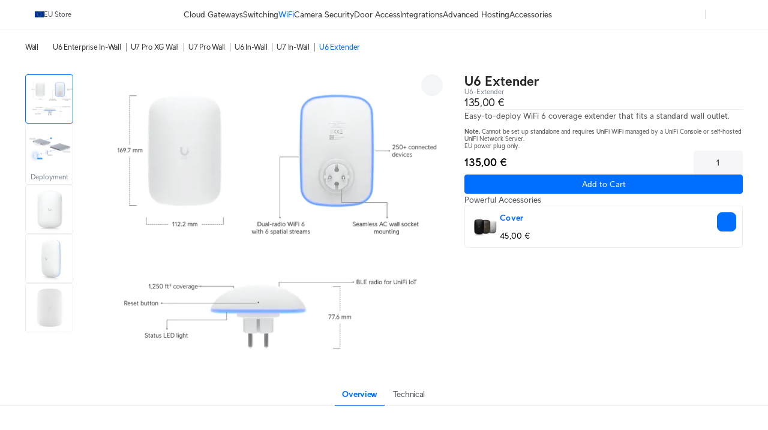

--- FILE ---
content_type: text/html; charset=utf-8
request_url: https://eu.store.ui.com/eu/en/products/u6-extender-eu
body_size: 53721
content:
<!DOCTYPE html><html lang="en"><head><meta charSet="utf-8" data-next-head=""/><script id="cookie-consent-autoblock" src="https://cdn.cookielaw.org/consent/0d7a8b3a-521f-4127-bc30-a62ee244e11d/OtAutoBlock.js" data-next-head=""></script><script id="cookie-consent-sdk" src="https://cdn.cookielaw.org/scripttemplates/otSDKStub.js" data-language="en" data-domain-script="0d7a8b3a-521f-4127-bc30-a62ee244e11d" data-next-head=""></script><script id="embed-override" data-next-head="">var params=new URL(document.location).searchParams,cookies=new Map(document.cookie.split(";").map(e=>e.trim().split("="))),evalAppView=e=>"string"==typeof e&&["android","ios","true"].includes(e.toLowerCase());if(evalAppView(params.get("appview"))||evalAppView(cookies.get("appview"))){var styles=document.createElement("style");styles.setAttribute("type","text/css"),styles.textContent="#footer,#onetrust-consent-sdk{display:none !important;} * { -moz-user-select: none; -webkit-user-select: none; user-select: none;} input {-moz-user-select: auto;-webkit-user-select: auto;user-select: auto; -webkit-tap-highlight-color: rgba(0,0,0,0); -webkit-tap-highlight-color: transparent;}",document.head.appendChild(styles)}</script><meta name="viewport" content="width=device-width, initial-scale=1, maximum-scale=1, viewport-fit=cover" data-next-head=""/><script data-intl-lang="en" data-intl-module="core" src="https://assets.ecomm.ui.com/static/translations/en/core/20de291005fd3ea6.js" defer="" data-next-head=""></script><title data-next-head="">Access Point U6 Extender - Ubiquiti Store </title><meta name="description" content="Easy-to-deploy WiFi 6 coverage extender that fits a standard wall outlet." data-next-head=""/><meta property="og:site_name" content="Ubiquiti Store " data-next-head=""/><meta property="og:url" content="https://eu.store.ui.com/eu/en/products/u6-extender-eu" data-next-head=""/><link rel="canonical" href="https://eu.store.ui.com/eu/en/products/u6-extender-eu" data-next-head=""/><meta property="og:title" content="Access Point U6 Extender - Ubiquiti Store " data-next-head=""/><meta property="og:description" content="Easy-to-deploy WiFi 6 coverage extender that fits a standard wall outlet." data-next-head=""/><meta property="og:type" content="website" data-next-head=""/><meta property="og:image" content="https://cdn.ecomm.ui.com/products/1fea81e2-f593-4922-8a71-f44510ac57e6/da4f7f94-2b77-41a7-bf64-953f9a5997f2.png" data-next-head=""/><meta property="og:image:width" content="1500" data-next-head=""/><meta property="og:image:height" content="1500" data-next-head=""/><link rel="manifest" href="https://assets.ecomm.ui.com/static/seo/manifest.json" data-next-head=""/><meta name="twitter:card" content="summary" data-next-head=""/><meta name="twitter:site" content="@ubiquiti" data-next-head=""/><meta name="twitter:title" content="Access Point U6 Extender - Ubiquiti Store " data-next-head=""/><meta name="twitter:description" content="Easy-to-deploy WiFi 6 coverage extender that fits a standard wall outlet." data-next-head=""/><script id="product-jsonld" type="application/ld+json" data-next-head="">{"@context":"https://schema.org","@type":"Product","brand":{"@type":"Brand","name":"Ubiquiti"},"name":"Access Point U6 Extender","sku":"U6-Extender-EU","description":"Easy-to-deploy WiFi 6 coverage extender that fits a standard wall outlet.","url":"https://eu.store.ui.com/eu/en/products/u6-extender-eu","image":{"@type":"ImageObject","url":"https://cdn.ecomm.ui.com/products/1fea81e2-f593-4922-8a71-f44510ac57e6/da4f7f94-2b77-41a7-bf64-953f9a5997f2.png","width":"1500","height":"1500"},"offers":{"@type":"Offer","availability":"https://schema.org/InStock","priceSpecification":{"@type":"PriceSpecification","price":135,"priceCurrency":"EUR","valueAddedTaxIncluded":false}}}</script><link rel="preload" as="image" imageSrcSet="https://images.svc.ui.com/?u=https%3A%2F%2Fcdn.ecomm.ui.com%2Fproducts%2F1fea81e2-f593-4922-8a71-f44510ac57e6%2F012aec0d-9000-4175-8151-e9dd530533ac.png&amp;q=75&amp;w=640 640w, https://images.svc.ui.com/?u=https%3A%2F%2Fcdn.ecomm.ui.com%2Fproducts%2F1fea81e2-f593-4922-8a71-f44510ac57e6%2F012aec0d-9000-4175-8151-e9dd530533ac.png&amp;q=75&amp;w=750 750w, https://images.svc.ui.com/?u=https%3A%2F%2Fcdn.ecomm.ui.com%2Fproducts%2F1fea81e2-f593-4922-8a71-f44510ac57e6%2F012aec0d-9000-4175-8151-e9dd530533ac.png&amp;q=75&amp;w=828 828w, https://images.svc.ui.com/?u=https%3A%2F%2Fcdn.ecomm.ui.com%2Fproducts%2F1fea81e2-f593-4922-8a71-f44510ac57e6%2F012aec0d-9000-4175-8151-e9dd530533ac.png&amp;q=75&amp;w=1080 1080w, https://images.svc.ui.com/?u=https%3A%2F%2Fcdn.ecomm.ui.com%2Fproducts%2F1fea81e2-f593-4922-8a71-f44510ac57e6%2F012aec0d-9000-4175-8151-e9dd530533ac.png&amp;q=75&amp;w=1200 1200w, https://images.svc.ui.com/?u=https%3A%2F%2Fcdn.ecomm.ui.com%2Fproducts%2F1fea81e2-f593-4922-8a71-f44510ac57e6%2F012aec0d-9000-4175-8151-e9dd530533ac.png&amp;q=75&amp;w=1920 1920w, https://images.svc.ui.com/?u=https%3A%2F%2Fcdn.ecomm.ui.com%2Fproducts%2F1fea81e2-f593-4922-8a71-f44510ac57e6%2F012aec0d-9000-4175-8151-e9dd530533ac.png&amp;q=75&amp;w=2048 2048w, https://images.svc.ui.com/?u=https%3A%2F%2Fcdn.ecomm.ui.com%2Fproducts%2F1fea81e2-f593-4922-8a71-f44510ac57e6%2F012aec0d-9000-4175-8151-e9dd530533ac.png&amp;q=75&amp;w=3840 3840w" imageSizes="(max-width: 832px) 100vw, 700px" data-next-head=""/><link rel="icon" href="https://assets.ecomm.ui.com/static/favicon.ico?v=2"/><link rel="icon" type="image/png" sizes="32x32" href="https://assets.ecomm.ui.com/static/favicon-32x32.png"/><link rel="icon" type="image/png" sizes="16x16" href="https://assets.ecomm.ui.com/static/favicon-16x16.png"/><link rel="apple-touch-icon" sizes="180x180" href="https://assets.ecomm.ui.com/static/apple-touch-icon.png"/><link rel="mask-icon" href="https://assets.ecomm.ui.com/static/favicon.ico"/><link rel="preconnect" href="https://ecomm.svc.ui.com"/><link rel="preload" href="https://assets.ecomm.ui.com/static/fonts/ui-sans-v9-regular.woff2" as="font" type="font/woff2" crossorigin="anonymous"/><link rel="preload" href="https://assets.ecomm.ui.com/static/fonts/ui-sans-v9-bold.woff2" as="font" type="font/woff2" crossorigin="anonymous"/><link data-next-font="" rel="preconnect" href="/" crossorigin="anonymous"/><link rel="preload" href="https://assets.ecomm.ui.com/_next/static/css/80a304fe625f0852.css" as="style"/><link rel="stylesheet" href="https://assets.ecomm.ui.com/_next/static/css/80a304fe625f0852.css" data-n-g=""/><noscript data-n-css=""></noscript><script defer="" nomodule="" src="https://assets.ecomm.ui.com/_next/static/chunks/polyfills-42372ed130431b0a.js"></script><script src="https://assets.ecomm.ui.com/_next/static/chunks/webpack-bb1f974fcdd85a3a.js" defer=""></script><script src="https://assets.ecomm.ui.com/_next/static/chunks/framework-173650dc8e2a1f7e.js" defer=""></script><script src="https://assets.ecomm.ui.com/_next/static/chunks/main-3eed87f815ad9d05.js" defer=""></script><script src="https://assets.ecomm.ui.com/_next/static/chunks/pages/_app-5b579619b1a1e3be.js" defer=""></script><script src="https://assets.ecomm.ui.com/_next/static/chunks/7667-c5b118564bc6f02c.js" defer=""></script><script src="https://assets.ecomm.ui.com/_next/static/chunks/714-892bff0b0c847597.js" defer=""></script><script src="https://assets.ecomm.ui.com/_next/static/chunks/2523-f996bcedf8975e8a.js" defer=""></script><script src="https://assets.ecomm.ui.com/_next/static/chunks/5339-cf63275350f82e92.js" defer=""></script><script src="https://assets.ecomm.ui.com/_next/static/chunks/2208-8f450bd30974026e.js" defer=""></script><script src="https://assets.ecomm.ui.com/_next/static/chunks/4051-6fb9ea0a3744f225.js" defer=""></script><script src="https://assets.ecomm.ui.com/_next/static/chunks/5809-3dddc55e675b0e67.js" defer=""></script><script src="https://assets.ecomm.ui.com/_next/static/chunks/3543-e9ea14ed69c8670a.js" defer=""></script><script src="https://assets.ecomm.ui.com/_next/static/chunks/9043-c84c12c2c15073a7.js" defer=""></script><script src="https://assets.ecomm.ui.com/_next/static/chunks/7762-b25180d34919e413.js" defer=""></script><script src="https://assets.ecomm.ui.com/_next/static/chunks/6332-9098d8e77de84640.js" defer=""></script><script src="https://assets.ecomm.ui.com/_next/static/chunks/1308-e9390e7ffc796394.js" defer=""></script><script src="https://assets.ecomm.ui.com/_next/static/chunks/8745-2b8cd1cea0ef32e6.js" defer=""></script><script src="https://assets.ecomm.ui.com/_next/static/chunks/2524-9b848014f2695cc8.js" defer=""></script><script src="https://assets.ecomm.ui.com/_next/static/chunks/8888-0885720ff8d4bf35.js" defer=""></script><script src="https://assets.ecomm.ui.com/_next/static/chunks/8770-526e62580dc7fd25.js" defer=""></script><script src="https://assets.ecomm.ui.com/_next/static/chunks/1560-d69c76f436271726.js" defer=""></script><script src="https://assets.ecomm.ui.com/_next/static/chunks/pages/%5Bstore%5D/%5Blanguage%5D/products/%5Bproduct%5D-bd933327dd46ef59.js" defer=""></script><script src="https://assets.ecomm.ui.com/_next/static/d6ca40c31/_buildManifest.js" defer=""></script><script src="https://assets.ecomm.ui.com/_next/static/d6ca40c31/_ssgManifest.js" defer=""></script><noscript data-uic-style=""></noscript><style data-uic-style="d68686f70d0321eb563cf718119ee601">.button__VCR3r9bC{align-items:center;border:0;border-radius:6px;cursor:pointer;display:flex;flex-shrink:0;font-size:14px;justify-content:center;letter-spacing:.25px;overflow:hidden;position:relative;width:100%}.button-light__VCR3r9bC{color:#676f79}.button-dark__VCR3r9bC{color:#cbced2}.button__VCR3r9bC>.content__VCR3r9bC{align-items:center;display:flex;flex-direction:row;flex-shrink:0;justify-content:center;opacity:1;transition:opacity .15s ease-in-out,visibility .15s ease-in-out .15s;visibility:visible;white-space:nowrap}.button__VCR3r9bC>.content-hidden__VCR3r9bC{opacity:0}.button__VCR3r9bC.disabled__VCR3r9bC,.button__VCR3r9bC:disabled{pointer-events:none}.wrap__VCR3r9bC{align-items:center;display:flex;justify-content:center;position:relative;text-align:center}.wrap__VCR3r9bC.inline__VCR3r9bC{display:inline-flex}.stateIcon__VCR3r9bC{align-items:center;bottom:0;display:flex;justify-content:center;left:0;pointer-events:none;position:absolute;right:0;top:0;z-index:1}.small__VCR3r9bC{border-radius:4px;font-size:14px;height:30px;padding:0 12px}.medium__VCR3r9bC{border-radius:4px;font-size:14px;height:36px;line-height:24px;padding:0 16px}.large__VCR3r9bC{border-radius:8px;font-size:16px;font-weight:700;height:48px;line-height:24px;padding:0 16px}.primary-light__VCR3r9bC{background-color:#006fff;border:1px solid #006fff;color:#fff}.primary-light__VCR3r9bC:hover{background-color:#338bff;border-color:#338bff;color:#fff}.primary-light__VCR3r9bC.active__VCR3r9bC,.primary-light__VCR3r9bC:active{background-color:#0058cc;border-color:#0058cc}.primary-light__VCR3r9bC.disabled__VCR3r9bC,.primary-light__VCR3r9bC:disabled{background-color:#99c5ff;border-color:#99c5ff;color:hsla(0,0%,100%,.64)}.primary-light__VCR3r9bC.is-accessible__VCR3r9bC:focus,.primary-light__VCR3r9bC.is-accessible__VCR3r9bC:focus-within{background-color:#338bff;border-color:#338bff}.primary-dark__VCR3r9bC{background-color:#4797ff;border:1px solid #4797ff;color:#fff}.primary-dark__VCR3r9bC:hover{background-color:#277ff1;border-color:#277ff1;color:#fff}.primary-dark__VCR3r9bC.active__VCR3r9bC,.primary-dark__VCR3r9bC:active{background-color:#80b7ff;border-color:#80b7ff}.primary-dark__VCR3r9bC.disabled__VCR3r9bC,.primary-dark__VCR3r9bC:disabled{background-color:#0b4ead;border-color:#0b4ead;color:hsla(0,0%,100%,.64)}.primary-dark__VCR3r9bC.is-accessible__VCR3r9bC:focus,.primary-dark__VCR3r9bC.is-accessible__VCR3r9bC:focus-within{background-color:#277ff1;border-color:#277ff1}.primary-light__VCR3r9bC.color-danger__VCR3r9bC{background-color:#f0383b;border:1px solid #f0383b;color:#fff}.primary-light__VCR3r9bC.color-danger__VCR3r9bC:hover{background-color:#f36267;border-color:#f36267}.primary-light__VCR3r9bC.color-danger__VCR3r9bC.active__VCR3r9bC,.primary-light__VCR3r9bC.color-danger__VCR3r9bC:active{background-color:#c12f34;border-color:#c12f34}.primary-light__VCR3r9bC.color-danger__VCR3r9bC.disabled__VCR3r9bC,.primary-light__VCR3r9bC.color-danger__VCR3r9bC:disabled{background-color:#f9aeb1;border-color:#f9aeb1}.primary-light__VCR3r9bC.color-danger__VCR3r9bC.is-accessible__VCR3r9bC:focus,.primary-light__VCR3r9bC.color-danger__VCR3r9bC.is-accessible__VCR3r9bC:focus-within{background-color:#f36267;border-color:#f36267}.primary-dark__VCR3r9bC.color-danger__VCR3r9bC{background-color:#ee6368;border:1px solid #ee6368;color:#fff}.primary-dark__VCR3r9bC.color-danger__VCR3r9bC:hover{background-color:#da5257;border-color:#da5257}.primary-dark__VCR3r9bC.color-danger__VCR3r9bC.active__VCR3r9bC,.primary-dark__VCR3r9bC.color-danger__VCR3r9bC:active{background-color:#f49a9d;border-color:#f49a9d}.primary-dark__VCR3r9bC.color-danger__VCR3r9bC.disabled__VCR3r9bC,.primary-dark__VCR3r9bC.color-danger__VCR3r9bC:disabled{background-color:#913034;border-color:#913034}.primary-dark__VCR3r9bC.color-danger__VCR3r9bC.is-accessible__VCR3r9bC:focus,.primary-dark__VCR3r9bC.color-danger__VCR3r9bC.is-accessible__VCR3r9bC:focus-within{background-color:#da5257;border-color:#da5257}.primary-light__VCR3r9bC.color-success__VCR3r9bC{background-color:#38cc65;border:1px solid #38cc65;color:#fff}.primary-light__VCR3r9bC.color-success__VCR3r9bC:hover{background-color:#61d684;border-color:#61d684}.primary-light__VCR3r9bC.color-success__VCR3r9bC.active__VCR3r9bC,.primary-light__VCR3r9bC.color-success__VCR3r9bC:active{background-color:#2ea351;border-color:#2ea351}.primary-light__VCR3r9bC.color-success__VCR3r9bC.disabled__VCR3r9bC,.primary-light__VCR3r9bC.color-success__VCR3r9bC:disabled{background-color:#b1ecc3;border-color:#b1ecc3}.primary-light__VCR3r9bC.color-success__VCR3r9bC.is-accessible__VCR3r9bC:focus,.primary-light__VCR3r9bC.color-success__VCR3r9bC.is-accessible__VCR3r9bC:focus-within{background-color:#61d684;border-color:#61d684}.primary-dark__VCR3r9bC.color-success__VCR3r9bC{background-color:#37be5f;border:1px solid #37be5f;color:#fff}.primary-dark__VCR3r9bC.color-success__VCR3r9bC:hover{background-color:#2fa252;border-color:#2fa252}.primary-dark__VCR3r9bC.color-success__VCR3r9bC.active__VCR3r9bC,.primary-dark__VCR3r9bC.color-success__VCR3r9bC:active{background-color:#71d68f;border-color:#71d68f}.primary-dark__VCR3r9bC.color-success__VCR3r9bC.disabled__VCR3r9bC,.primary-dark__VCR3r9bC.color-success__VCR3r9bC:disabled{background-color:#21733a;border-color:#21733a}.primary-dark__VCR3r9bC.color-success__VCR3r9bC.is-accessible__VCR3r9bC:focus,.primary-dark__VCR3r9bC.color-success__VCR3r9bC.is-accessible__VCR3r9bC:focus-within{background-color:#2fa252;border-color:#2fa252}.primary-light__VCR3r9bC.active__VCR3r9bC.is-accessible__VCR3r9bC,.primary-light__VCR3r9bC:active.is-accessible__VCR3r9bC,.primary-light__VCR3r9bC:focus.is-accessible__VCR3r9bC{box-shadow:0 0 0 1px #66a8ff}.primary-dark__VCR3r9bC.active__VCR3r9bC.is-accessible__VCR3r9bC,.primary-dark__VCR3r9bC:active.is-accessible__VCR3r9bC,.primary-dark__VCR3r9bC:focus.is-accessible__VCR3r9bC{box-shadow:0 0 0 1px #0e65d8}.primary__VCR3r9bC:focus{outline:0}.secondary__VCR3r9bC{border:1px solid}.secondary-light__VCR3r9bC{background-color:transparent;color:#006fff}.secondary-light__VCR3r9bC:hover{background-color:#e6f1ff;color:#338bff}.secondary-light__VCR3r9bC.active__VCR3r9bC,.secondary-light__VCR3r9bC:active{background-color:transparent;color:#0058cc}.secondary-light__VCR3r9bC.disabled__VCR3r9bC,.secondary-light__VCR3r9bC:disabled{color:#99c5ff}.secondary-light__VCR3r9bC.is-accessible__VCR3r9bC:focus,.secondary-light__VCR3r9bC.is-accessible__VCR3r9bC:focus-within{border:#338bff;color:#338bff}.secondary-dark__VCR3r9bC{background-color:transparent;color:#4797ff}.secondary-dark__VCR3r9bC:hover{background-color:#05254d;color:#277ff1}.secondary-dark__VCR3r9bC.active__VCR3r9bC,.secondary-dark__VCR3r9bC:active{background-color:transparent;color:#80b7ff}.secondary-dark__VCR3r9bC.disabled__VCR3r9bC,.secondary-dark__VCR3r9bC:disabled{color:#0b4ead}.secondary-dark__VCR3r9bC.is-accessible__VCR3r9bC:focus,.secondary-dark__VCR3r9bC.is-accessible__VCR3r9bC:focus-within{border:#277ff1;color:#277ff1}.secondary-light__VCR3r9bC.active__VCR3r9bC.is-accessible__VCR3r9bC,.secondary-light__VCR3r9bC:active.is-accessible__VCR3r9bC,.secondary-light__VCR3r9bC:focus.is-accessible__VCR3r9bC{box-shadow:0 0 0 1px #66a8ff}.secondary-dark__VCR3r9bC.active__VCR3r9bC.is-accessible__VCR3r9bC,.secondary-dark__VCR3r9bC:active.is-accessible__VCR3r9bC,.secondary-dark__VCR3r9bC:focus.is-accessible__VCR3r9bC{box-shadow:0 0 0 1px #0e65d8}.secondary-light__VCR3r9bC.active__VCR3r9bC.is-accessible__VCR3r9bC,.secondary-light__VCR3r9bC:active.is-accessible__VCR3r9bC,.secondary-light__VCR3r9bC:focus.is-accessible__VCR3r9bC{border:1px solid #66a8ff}.secondary-dark__VCR3r9bC.active__VCR3r9bC.is-accessible__VCR3r9bC,.secondary-dark__VCR3r9bC:active.is-accessible__VCR3r9bC,.secondary-dark__VCR3r9bC:focus.is-accessible__VCR3r9bC{border:1px solid #0e65d8}.secondary-light__VCR3r9bC.color-danger__VCR3r9bC{background-color:transparent;color:#f0383b}.secondary-light__VCR3r9bC.color-danger__VCR3r9bC:hover{color:#f36267}.secondary-light__VCR3r9bC.color-danger__VCR3r9bC.active__VCR3r9bC,.secondary-light__VCR3r9bC.color-danger__VCR3r9bC:active{background-color:transparent;color:#c12f34}.secondary-light__VCR3r9bC.color-danger__VCR3r9bC.is-accessible__VCR3r9bC:focus,.secondary-light__VCR3r9bC.color-danger__VCR3r9bC.is-accessible__VCR3r9bC:focus-within{color:#338bff}.secondary-dark__VCR3r9bC.color-danger__VCR3r9bC{background-color:transparent;color:#ee6368}.secondary-dark__VCR3r9bC.color-danger__VCR3r9bC:hover{color:#da5257}.secondary-dark__VCR3r9bC.color-danger__VCR3r9bC.active__VCR3r9bC,.secondary-dark__VCR3r9bC.color-danger__VCR3r9bC:active{background-color:transparent;color:#f49a9d}.secondary-dark__VCR3r9bC.color-danger__VCR3r9bC.is-accessible__VCR3r9bC:focus,.secondary-dark__VCR3r9bC.color-danger__VCR3r9bC.is-accessible__VCR3r9bC:focus-within{color:#277ff1}.secondary-light__VCR3r9bC.color-success__VCR3r9bC{background-color:transparent;color:#38cc65}.secondary-light__VCR3r9bC.color-success__VCR3r9bC:hover{color:#61d684}.secondary-light__VCR3r9bC.color-success__VCR3r9bC.active__VCR3r9bC,.secondary-light__VCR3r9bC.color-success__VCR3r9bC:active{background-color:transparent;color:#2ea351}.secondary-light__VCR3r9bC.color-success__VCR3r9bC.is-accessible__VCR3r9bC:focus,.secondary-light__VCR3r9bC.color-success__VCR3r9bC.is-accessible__VCR3r9bC:focus-within{color:#61d684}.secondary-dark__VCR3r9bC.color-success__VCR3r9bC{background-color:transparent;color:#37be5f}.secondary-dark__VCR3r9bC.color-success__VCR3r9bC:hover{color:#2fa252}.secondary-dark__VCR3r9bC.color-success__VCR3r9bC.active__VCR3r9bC,.secondary-dark__VCR3r9bC.color-success__VCR3r9bC:active{background-color:transparent;color:#71d68f}.secondary-dark__VCR3r9bC.color-success__VCR3r9bC.is-accessible__VCR3r9bC:focus,.secondary-dark__VCR3r9bC.color-success__VCR3r9bC.is-accessible__VCR3r9bC:focus-within{color:#2fa252}.secondary__VCR3r9bC.color-danger__VCR3r9bC,.secondary__VCR3r9bC.color-success__VCR3r9bC{border:1px solid}.secondary__VCR3r9bC:focus{outline:none}.tertiary-light__VCR3r9bC{background-color:transparent;color:#676f79}.tertiary-light__VCR3r9bC.is-accessible__VCR3r9bC:focus,.tertiary-light__VCR3r9bC:hover{background-color:rgba(33,35,39,.04)}.tertiary-light__VCR3r9bC.active__VCR3r9bC,.tertiary-light__VCR3r9bC:active{background-color:transparent;color:#50565e}.tertiary-light__VCR3r9bC.disabled__VCR3r9bC,.tertiary-light__VCR3r9bC:disabled{color:#c2c6cb}.tertiary-dark__VCR3r9bC{background-color:transparent;color:#cbced2}.tertiary-dark__VCR3r9bC.is-accessible__VCR3r9bC:focus,.tertiary-dark__VCR3r9bC:hover{background-color:hsla(214,8%,98%,.04)}.tertiary-dark__VCR3r9bC.active__VCR3r9bC,.tertiary-dark__VCR3r9bC:active{background-color:transparent;color:#dee0e3}.tertiary-dark__VCR3r9bC.disabled__VCR3r9bC,.tertiary-dark__VCR3r9bC:disabled{color:#737c87}.tertiary-light__VCR3r9bC.color-danger__VCR3r9bC{color:#f0383b}.tertiary-light__VCR3r9bC.color-danger__VCR3r9bC:hover{color:#f36267}.tertiary-light__VCR3r9bC.color-danger__VCR3r9bC.active__VCR3r9bC,.tertiary-light__VCR3r9bC.color-danger__VCR3r9bC:active{color:#c12f34}.tertiary-light__VCR3r9bC.color-danger__VCR3r9bC.is-accessible__VCR3r9bC:focus,.tertiary-light__VCR3r9bC.color-danger__VCR3r9bC.is-accessible__VCR3r9bC:focus-within{color:#f36267}.tertiary-light__VCR3r9bC.color-success__VCR3r9bC{color:#38cc65}.tertiary-light__VCR3r9bC.color-success__VCR3r9bC:hover{color:#61d684}.tertiary-light__VCR3r9bC.color-success__VCR3r9bC.active__VCR3r9bC,.tertiary-light__VCR3r9bC.color-success__VCR3r9bC:active{color:#2ea351}.tertiary-light__VCR3r9bC.color-success__VCR3r9bC.is-accessible__VCR3r9bC:focus,.tertiary-light__VCR3r9bC.color-success__VCR3r9bC.is-accessible__VCR3r9bC:focus-within{color:#61d684}.tertiary-dark__VCR3r9bC.color-danger__VCR3r9bC{color:#ee6368}.tertiary-dark__VCR3r9bC.color-danger__VCR3r9bC:hover{color:#da5257}.tertiary-dark__VCR3r9bC.color-danger__VCR3r9bC.active__VCR3r9bC,.tertiary-dark__VCR3r9bC.color-danger__VCR3r9bC:active{color:#f49a9d}.tertiary-dark__VCR3r9bC.color-danger__VCR3r9bC.is-accessible__VCR3r9bC:focus,.tertiary-dark__VCR3r9bC.color-danger__VCR3r9bC.is-accessible__VCR3r9bC:focus-within{color:#da5257}.tertiary-dark__VCR3r9bC.color-success__VCR3r9bC{color:#37be5f}.tertiary-dark__VCR3r9bC.color-success__VCR3r9bC:hover{color:#2fa252}.tertiary-dark__VCR3r9bC.color-success__VCR3r9bC.active__VCR3r9bC,.tertiary-dark__VCR3r9bC.color-success__VCR3r9bC:active{color:#71d68f}.tertiary-dark__VCR3r9bC.color-success__VCR3r9bC.is-accessible__VCR3r9bC:focus,.tertiary-dark__VCR3r9bC.color-success__VCR3r9bC.is-accessible__VCR3r9bC:focus-within{color:#2fa252}.tertiary-light__VCR3r9bC.active__VCR3r9bC.is-accessible__VCR3r9bC,.tertiary-light__VCR3r9bC:active.is-accessible__VCR3r9bC,.tertiary-light__VCR3r9bC:focus.is-accessible__VCR3r9bC{box-shadow:0 0 0 1px #66a8ff}.tertiary-dark__VCR3r9bC.active__VCR3r9bC.is-accessible__VCR3r9bC,.tertiary-dark__VCR3r9bC:active.is-accessible__VCR3r9bC,.tertiary-dark__VCR3r9bC:focus.is-accessible__VCR3r9bC{box-shadow:0 0 0 1px #0e65d8}.tertiary__VCR3r9bC:focus{outline:0}.default__VCR3r9bC{background-color:transparent;border:1px solid transparent}.default-light__VCR3r9bC{color:#808893}.default-light__VCR3r9bC:hover{background-color:#eef0f1;color:#212327}.default-light__VCR3r9bC.active__VCR3r9bC,.default-light__VCR3r9bC:active{background-color:#eef0f1;color:#50565e}.default-light__VCR3r9bC.disabled__VCR3r9bC{background-color:transparent;color:#808893}.default-dark__VCR3r9bC{color:#b7bcc2}.default-dark__VCR3r9bC:hover{background-color:#34383d;color:#f9fafa}.default-dark__VCR3r9bC.active__VCR3r9bC,.default-dark__VCR3r9bC:active{background-color:#34383d;color:#dee0e3}.default-dark__VCR3r9bC.disabled__VCR3r9bC{background-color:transparent;color:#b7bcc2}.default-light__VCR3r9bC.active__VCR3r9bC.is-accessible__VCR3r9bC,.default-light__VCR3r9bC:active.is-accessible__VCR3r9bC,.default-light__VCR3r9bC:focus.is-accessible__VCR3r9bC{box-shadow:0 0 0 1px #66a8ff}.default-dark__VCR3r9bC.active__VCR3r9bC.is-accessible__VCR3r9bC,.default-dark__VCR3r9bC:active.is-accessible__VCR3r9bC,.default-dark__VCR3r9bC:focus.is-accessible__VCR3r9bC{box-shadow:0 0 0 1px #0e65d8}.default__VCR3r9bC:focus{outline:none}.inline__VCR3r9bC,.link__VCR3r9bC{background-color:transparent;height:auto;text-decoration:none}.inline-light__VCR3r9bC,.link-light__VCR3r9bC{color:#006fff}.inline-light__VCR3r9bC:hover,.link-light__VCR3r9bC:hover{color:#338bff}.inline-light__VCR3r9bC.active__VCR3r9bC,.inline-light__VCR3r9bC:active,.link-light__VCR3r9bC.active__VCR3r9bC,.link-light__VCR3r9bC:active{color:#0058cc}.inline-light__VCR3r9bC.disabled__VCR3r9bC,.link-light__VCR3r9bC.disabled__VCR3r9bC{color:#99c5ff}.inline-dark__VCR3r9bC,.link-dark__VCR3r9bC{color:#4797ff}.inline-dark__VCR3r9bC:hover,.link-dark__VCR3r9bC:hover{color:#277ff1}.inline-dark__VCR3r9bC.active__VCR3r9bC,.inline-dark__VCR3r9bC:active,.link-dark__VCR3r9bC.active__VCR3r9bC,.link-dark__VCR3r9bC:active{color:#80b7ff}.inline-dark__VCR3r9bC.disabled__VCR3r9bC,.link-dark__VCR3r9bC.disabled__VCR3r9bC{color:#0b4ead}.inline__VCR3r9bC:focus-visible.is-accessible-light__VCR3r9bC,.link__VCR3r9bC:focus-visible.is-accessible-light__VCR3r9bC{outline:1px solid #66a8ff}.inline__VCR3r9bC:focus-visible.is-accessible-dark__VCR3r9bC,.link__VCR3r9bC:focus-visible.is-accessible-dark__VCR3r9bC{outline:1px solid #0e65d8}.inline__VCR3r9bC:focus,.link__VCR3r9bC:focus{outline:none}.inline__VCR3r9bC.small__VCR3r9bC,.link__VCR3r9bC.small__VCR3r9bC{font:400 12px/20px UI Sans,Lato,Arial,sans-serif}.inline__VCR3r9bC.medium__VCR3r9bC,.link__VCR3r9bC.medium__VCR3r9bC{font:400 14px/20px UI Sans,Lato,Arial,sans-serif}.inline__VCR3r9bC.inherit__VCR3r9bC,.link__VCR3r9bC.inherit__VCR3r9bC{font-size:inherit}.inline__VCR3r9bC.weight-bold__VCR3r9bC,.link__VCR3r9bC.weight-bold__VCR3r9bC{font-weight:700}.inline__VCR3r9bC.weight-normal__VCR3r9bC,.link__VCR3r9bC.weight-normal__VCR3r9bC{font-weight:400}.link__VCR3r9bC{border:1px solid transparent;border-radius:2px;font:400 14px/20px UI Sans,Lato,Arial,sans-serif;padding:0 5px}.inline__VCR3r9bC{border:0;border-radius:0;display:inline;line-height:inherit;padding:0}.inline-light__VCR3r9bC.color-danger__VCR3r9bC{color:#f0383b}.inline-light__VCR3r9bC.color-danger__VCR3r9bC:hover{color:#f36267}.inline-light__VCR3r9bC.color-danger__VCR3r9bC.active__VCR3r9bC,.inline-light__VCR3r9bC.color-danger__VCR3r9bC:active{color:#c12f34}.inline-light__VCR3r9bC.color-danger__VCR3r9bC.disabled__VCR3r9bC,.inline-light__VCR3r9bC.color-danger__VCR3r9bC:disabled{color:#f9aeb1}.inline-light__VCR3r9bC.color-danger__VCR3r9bC.is-accessible__VCR3r9bC:focus,.inline-light__VCR3r9bC.color-danger__VCR3r9bC.is-accessible__VCR3r9bC:focus-within{color:#f36267}.inline-light__VCR3r9bC.color-success__VCR3r9bC{color:#38cc65}.inline-light__VCR3r9bC.color-success__VCR3r9bC:hover{color:#61d684}.inline-light__VCR3r9bC.color-success__VCR3r9bC.active__VCR3r9bC,.inline-light__VCR3r9bC.color-success__VCR3r9bC:active{color:#2ea351}.inline-light__VCR3r9bC.color-success__VCR3r9bC.disabled__VCR3r9bC,.inline-light__VCR3r9bC.color-success__VCR3r9bC:disabled{color:#b1ecc3}.inline-light__VCR3r9bC.color-success__VCR3r9bC.is-accessible__VCR3r9bC:focus,.inline-light__VCR3r9bC.color-success__VCR3r9bC.is-accessible__VCR3r9bC:focus-within{color:#61d684}.inline-dark__VCR3r9bC.color-danger__VCR3r9bC{color:#ee6368}.inline-dark__VCR3r9bC.color-danger__VCR3r9bC:hover{color:#da5257}.inline-dark__VCR3r9bC.color-danger__VCR3r9bC.active__VCR3r9bC,.inline-dark__VCR3r9bC.color-danger__VCR3r9bC:active{color:#f49a9d}.inline-dark__VCR3r9bC.color-danger__VCR3r9bC.disabled__VCR3r9bC,.inline-dark__VCR3r9bC.color-danger__VCR3r9bC:disabled{color:#913034}.inline-dark__VCR3r9bC.color-danger__VCR3r9bC.is-accessible__VCR3r9bC:focus,.inline-dark__VCR3r9bC.color-danger__VCR3r9bC.is-accessible__VCR3r9bC:focus-within{color:#da5257}.inline-dark__VCR3r9bC.color-success__VCR3r9bC{color:#37be5f}.inline-dark__VCR3r9bC.color-success__VCR3r9bC:hover{color:#2fa252}.inline-dark__VCR3r9bC.color-success__VCR3r9bC.active__VCR3r9bC,.inline-dark__VCR3r9bC.color-success__VCR3r9bC:active{color:#71d68f}.inline-dark__VCR3r9bC.color-success__VCR3r9bC.disabled__VCR3r9bC,.inline-dark__VCR3r9bC.color-success__VCR3r9bC:disabled{color:#21733a}.inline-dark__VCR3r9bC.color-success__VCR3r9bC.is-accessible__VCR3r9bC:focus,.inline-dark__VCR3r9bC.color-success__VCR3r9bC.is-accessible__VCR3r9bC:focus-within{color:#2fa252}.inline__VCR3r9bC:not(.small__VCR3r9bC):not(.medium__VCR3r9bC){font-size:inherit}.inline__VCR3r9bC:not(.weight-bold__VCR3r9bC):not(.weight-normal__VCR3r9bC){font-weight:inherit}.brand__VCR3r9bC{border-radius:6px;box-shadow:0 0 50px 0 rgba(0,0,0,.1);color:#fff;font-weight:400;height:50px;letter-spacing:.25px;outline:0;transition:opacity 50ms ease}.brand-light__VCR3r9bC{background:linear-gradient(96.1deg,#338cff .54%,#6bd2fd)}.brand-dark__VCR3r9bC{background:linear-gradient(96.1deg,#005ed9 .54%,#3ca9d7)}.brand__VCR3r9bC.disabled__VCR3r9bC{opacity:.7}.brand__VCR3r9bC:hover{opacity:.8}.disabled__VCR3r9bC{pointer-events:none}.noWrap__VCR3r9bC{white-space:nowrap}.full__VCR3r9bC{width:100%}.rounded__VCR3r9bC{border-radius:28px}.iconLeft__VCR3r9bC{margin-right:4px}.iconRight__VCR3r9bC{margin-left:4px}</style><style data-uic-style="cade0b4c68881ebe6fcdec29502ccdf9">@keyframes spin__bQ0k6bBR{0%{stroke-dashoffset:100}to{stroke-dashoffset:0}}@keyframes draw__bQ0k6bBR{0%{stroke-dasharray:100 100;stroke-dashoffset:100}to{stroke-dasharray:100 100;stroke-dashoffset:0}}@keyframes drawSvg__bQ0k6bBR{0%{transform:scale(.5)}to{transform:scale(1)}}@keyframes fadeSvg__bQ0k6bBR{0%{opacity:1}to{opacity:0}}.wrap__bQ0k6bBR{align-items:center;display:flex;justify-content:center;pointer-events:none;position:relative}.border__bQ0k6bBR:after{border:1px solid;border-radius:50%;content:" ";display:block;height:100%;left:0;position:absolute;top:0;width:100%}.border__bQ0k6bBR{height:0;left:0;padding-top:100%;position:absolute;top:0;width:100%}.border-light__bQ0k6bBR:after{border-color:#eef0f1}.border-dark__bQ0k6bBR:after{border-color:#34383d}svg.checkmark__bQ0k6bBR,svg.cross__bQ0k6bBR,svg.dots__bQ0k6bBR,svg.progress__bQ0k6bBR{z-index:1;fill:none;opacity:0;visibility:hidden}svg.progress__bQ0k6bBR{height:100%;width:auto;stroke-width:1}svg.checkmark__bQ0k6bBR,svg.cross__bQ0k6bBR,svg.dots__bQ0k6bBR{height:16px;position:absolute;width:16px}svg.checkmark__bQ0k6bBR path,svg.cross__bQ0k6bBR path,svg.dots__bQ0k6bBR path{stroke-linecap:round;stroke-width:1;transition:opacity .1s}.unbordered__bQ0k6bBR svg.checkmark__bQ0k6bBR,.unbordered__bQ0k6bBR svg.cross__bQ0k6bBR,.unbordered__bQ0k6bBR svg.dots__bQ0k6bBR{height:20px;width:20px}svg.dots__bQ0k6bBR{fill:currentColor}svg.checkmark-light__bQ0k6bBR{stroke:#006fff}svg.checkmark-dark__bQ0k6bBR{stroke:#4797ff}svg.cross-light__bQ0k6bBR{stroke:#f0383b}svg.cross-dark__bQ0k6bBR{stroke:#ee6368}.dots__bQ0k6bBR>svg.dots__bQ0k6bBR,.error__bQ0k6bBR>svg.cross__bQ0k6bBR,.progress__bQ0k6bBR>svg.progress__bQ0k6bBR,.spinner__bQ0k6bBR>svg.progress__bQ0k6bBR,.success__bQ0k6bBR>svg.checkmark__bQ0k6bBR{opacity:1;visibility:visible}.error__bQ0k6bBR>svg.cross__bQ0k6bBR,.success__bQ0k6bBR>svg.checkmark__bQ0k6bBR{animation:drawSvg__bQ0k6bBR .15s cubic-bezier(.28,1.16,.5,1.4)}.error__bQ0k6bBR>svg.cross__bQ0k6bBR path,.error__bQ0k6bBR>svg.cross__bQ0k6bBR polyline,.success__bQ0k6bBR>svg.checkmark__bQ0k6bBR path,.success__bQ0k6bBR>svg.checkmark__bQ0k6bBR polyline{animation:draw__bQ0k6bBR .2s cubic-bezier(.25,1,.25,1)}.error-light__bQ0k6bBR .border__bQ0k6bBR:after{border-color:#f0383b}.error-dark__bQ0k6bBR .border__bQ0k6bBR:after{border-color:#ee6368}.spinner__bQ0k6bBR>svg.progress__bQ0k6bBR circle{animation:spin__bQ0k6bBR 1.2s linear infinite;stroke-dasharray:25 25 25 25}.progress__bQ0k6bBR>svg.progress__bQ0k6bBR circle{stroke-dasharray:100 100}.progress__bQ0k6bBR>svg.progress__bQ0k6bBR,.spinner__bQ0k6bBR>svg.progress__bQ0k6bBR{transition-delay:.45s}.primary__bQ0k6bBR.success-light__bQ0k6bBR .border__bQ0k6bBR:after{border-color:#006fff}.primary__bQ0k6bBR.success-dark__bQ0k6bBR .border__bQ0k6bBR:after{border-color:#4797ff}.primary__bQ0k6bBR svg.checkmark-light__bQ0k6bBR,.primary__bQ0k6bBR svg.progress-light__bQ0k6bBR{stroke:#006fff}.primary__bQ0k6bBR svg.checkmark-dark__bQ0k6bBR,.primary__bQ0k6bBR svg.progress-dark__bQ0k6bBR{stroke:#4797ff}.secondary__bQ0k6bBR.success-light__bQ0k6bBR .border__bQ0k6bBR:after{border-color:#808893}.secondary__bQ0k6bBR.success-dark__bQ0k6bBR .border__bQ0k6bBR:after{border-color:#b7bcc2}.secondary__bQ0k6bBR svg.checkmark-light__bQ0k6bBR,.secondary__bQ0k6bBR svg.progress-light__bQ0k6bBR{stroke:#808893}.secondary__bQ0k6bBR svg.checkmark-dark__bQ0k6bBR,.secondary__bQ0k6bBR svg.progress-dark__bQ0k6bBR{stroke:#b7bcc2}.currentColor__bQ0k6bBR.error__bQ0k6bBR .border__bQ0k6bBR:after,.currentColor__bQ0k6bBR.success__bQ0k6bBR .border__bQ0k6bBR:after{border-color:currentColor}.currentColor__bQ0k6bBR svg.checkmark__bQ0k6bBR,.currentColor__bQ0k6bBR svg.cross__bQ0k6bBR,.currentColor__bQ0k6bBR svg.progress__bQ0k6bBR{stroke:currentColor}.currentColor__bQ0k6bBR svg.dots__bQ0k6bBR{fill:currentColor}.tiny__bQ0k6bBR{height:20px;width:20px}.small__bQ0k6bBR{height:30px;width:30px}.medium__bQ0k6bBR{height:34px;width:34px}.large__bQ0k6bBR{height:50px;width:50px}</style><style data-uic-style="2ca4d60c422995bbff91ae00b34b4f70">.label__RfamsWjG{transition:color .2s linear}.label-light__RfamsWjG.label-primary__RfamsWjG{color:#212327}.label-light__RfamsWjG.label-primary__RfamsWjG.label-active__RfamsWjG:not(.label-disabled__RfamsWjG),.label-light__RfamsWjG.label-primary__RfamsWjG.label-hoverable__RfamsWjG:hover:not(.label-disabled__RfamsWjG){color:#3b3f45}.label-light__RfamsWjG.label-primary__RfamsWjG.label-disabled__RfamsWjG{color:#c2c6cb}.label-light__RfamsWjG.label-secondary__RfamsWjG{color:#50565e}.label-light__RfamsWjG.label-secondary__RfamsWjG.label-active__RfamsWjG:not(.label-disabled__RfamsWjG),.label-light__RfamsWjG.label-secondary__RfamsWjG.label-hoverable__RfamsWjG:hover:not(.label-disabled__RfamsWjG){color:#212327}.label-light__RfamsWjG.label-secondary__RfamsWjG.label-disabled__RfamsWjG{color:#c2c6cb}.label-light__RfamsWjG.label-tertiary__RfamsWjG{color:#808893}.label-light__RfamsWjG.label-tertiary__RfamsWjG.label-active__RfamsWjG:not(.label-disabled__RfamsWjG),.label-light__RfamsWjG.label-tertiary__RfamsWjG.label-hoverable__RfamsWjG:hover:not(.label-disabled__RfamsWjG){color:#50565e}.label-light__RfamsWjG.label-tertiary__RfamsWjG.label-disabled__RfamsWjG{color:#c2c6cb}.label-light__RfamsWjG.label-checked__RfamsWjG{color:#006fff}.label-light__RfamsWjG.label-checked__RfamsWjG.label-disabled__RfamsWjG{color:#99c5ff}.label-dark__RfamsWjG.label-primary__RfamsWjG{color:#f9fafa}.label-dark__RfamsWjG.label-primary__RfamsWjG.label-active__RfamsWjG:not(.label-disabled__RfamsWjG),.label-dark__RfamsWjG.label-primary__RfamsWjG.label-hoverable__RfamsWjG:hover:not(.label-disabled__RfamsWjG){color:#ecedef}.label-dark__RfamsWjG.label-primary__RfamsWjG.label-disabled__RfamsWjG{color:#737c87}.label-dark__RfamsWjG.label-secondary__RfamsWjG{color:#dee0e3}.label-dark__RfamsWjG.label-secondary__RfamsWjG.label-active__RfamsWjG:not(.label-disabled__RfamsWjG),.label-dark__RfamsWjG.label-secondary__RfamsWjG.label-hoverable__RfamsWjG:hover:not(.label-disabled__RfamsWjG){color:#f9fafa}.label-dark__RfamsWjG.label-secondary__RfamsWjG.label-disabled__RfamsWjG{color:#737c87}.label-dark__RfamsWjG.label-tertiary__RfamsWjG{color:#b7bcc2}.label-dark__RfamsWjG.label-tertiary__RfamsWjG.label-active__RfamsWjG:not(.label-disabled__RfamsWjG),.label-dark__RfamsWjG.label-tertiary__RfamsWjG.label-hoverable__RfamsWjG:hover:not(.label-disabled__RfamsWjG){color:#dee0e3}.label-dark__RfamsWjG.label-tertiary__RfamsWjG.label-disabled__RfamsWjG{color:#737c87}.label-dark__RfamsWjG.label-checked__RfamsWjG{color:#4797ff}.label-dark__RfamsWjG.label-checked__RfamsWjG.label-disabled__RfamsWjG{color:#0b4ead}.label__RfamsWjG:focus{outline:none}.label-size-label__RfamsWjG{font-size:10px}.label-size-caption__RfamsWjG{font-size:12px}.label-size-caption__RfamsWjG:not(.label-no-line-height__RfamsWjG){line-height:20px}.label-size-body__RfamsWjG{font-size:14px}.label-size-body__RfamsWjG:not(.label-no-line-height__RfamsWjG){line-height:24px}.label-size-header-xs__RfamsWjG{font-size:16px}.label-size-header-xs__RfamsWjG:not(.label-no-line-height__RfamsWjG){line-height:24px}.label-weight-bold__RfamsWjG{font-weight:700}.label-weight-normal__RfamsWjG{font-weight:400}.label-disabled__RfamsWjG{pointer-events:none}.label-full__RfamsWjG{width:100%}</style><style data-uic-style="bd5de10d459fb0200c96d4032fd71ef3">.statusBall__Blgqxmqw{border-radius:50%;flex:none;text-align:start}.success-light__Blgqxmqw{background-color:#38cc65}.success-dark__Blgqxmqw{background-color:#37be5f}.warning-light__Blgqxmqw{background-color:#f5a524}.warning-dark__Blgqxmqw{background-color:#e79613}.danger-light__Blgqxmqw{background-color:#f0383b}.danger-dark__Blgqxmqw{background-color:#ee6368}.neutral-light__Blgqxmqw{background-color:#eef0f1}.neutral-dark__Blgqxmqw{background-color:#34383d}.info-light__Blgqxmqw{background-color:#006fff}.info-dark__Blgqxmqw{background-color:#4797ff}.download-light__Blgqxmqw,.downloadSecondary-light__Blgqxmqw{background-color:#44c6fd}.download-dark__Blgqxmqw,.downloadSecondary-dark__Blgqxmqw{background-color:#63bde3}.downloadSecondary__Blgqxmqw{opacity:.3}.upload-light__Blgqxmqw,.uploadSecondary-light__Blgqxmqw{background-color:#a354e3}.upload-dark__Blgqxmqw,.uploadSecondary-dark__Blgqxmqw{background-color:#b47cde}.uploadSecondary__Blgqxmqw{opacity:.3}.smallest__Blgqxmqw{height:3px;width:3px}.smaller__Blgqxmqw{height:4px;width:4px}.small__Blgqxmqw{height:6px;width:6px}.medium__Blgqxmqw{height:8px;width:8px}.large__Blgqxmqw{height:10px;width:10px}@keyframes business__Blgqxmqw{0%,to{opacity:0}50%{opacity:1}}.busy__Blgqxmqw{animation-duration:1s;animation-iteration-count:infinite;animation-name:business__Blgqxmqw;animation-timing-function:linear}@keyframes pulse__Blgqxmqw{0%{opacity:.3;transform:scale(1)}20%{transform:scale(2)}80%{transform:scale(2.6)}to{opacity:0;transform:scale(2.8)}}.pulsating__Blgqxmqw:before{animation-duration:1.2s;animation-iteration-count:infinite;animation-name:pulse__Blgqxmqw;animation-timing-function:cubic-bezier(0,.3,.1,0);border-radius:50%;content:"";flex:none;position:absolute}.pulsating__Blgqxmqw.smaller__Blgqxmqw:before{height:4px;width:4px}.pulsating__Blgqxmqw.small__Blgqxmqw:before{height:6px;width:6px}.pulsating__Blgqxmqw.medium__Blgqxmqw:before{height:8px;width:8px}.pulsating__Blgqxmqw.large__Blgqxmqw:before{height:10px;width:10px}.pulsating__Blgqxmqw.customColor__Blgqxmqw:before,.pulsating__Blgqxmqw.danger__Blgqxmqw:before,.pulsating__Blgqxmqw.info__Blgqxmqw:before,.pulsating__Blgqxmqw.neutral__Blgqxmqw:before,.pulsating__Blgqxmqw.success__Blgqxmqw:before,.pulsating__Blgqxmqw.warning__Blgqxmqw:before{background-color:inherit}</style><style data-uic-style="f86a662c653969a0034372af323890c2">.selectorLabel__buhxG5Bi{align-items:flex-start;display:flex;flex:1;flex-direction:row;font-size:14px;justify-content:flex-start;-webkit-user-select:none;-moz-user-select:none;user-select:none;width:100%}.selectorLabel-noWrap__buhxG5Bi{white-space:nowrap}.with-icon-start__buhxG5Bi .selectorLabelIcon__buhxG5Bi{margin-right:8px}.with-icon--end__buhxG5Bi .selectorLabelIcon__buhxG5Bi{margin-left:8px}.selectorLabelStatusBall__buhxG5Bi{margin-right:8px;margin-top:9px;width:6px}.selectorLabelText__buhxG5Bi{flex:1;line-height:24px}.selectorLabelCount__buhxG5Bi{margin-left:8px;margin-top:1px;text-align:right}</style><style data-uic-style="5de221985bf3205ee61600a8d2c3283b">.selectorLabelContainer__1yRZ5FQO{align-items:flex-start;display:flex;flex-direction:row}.selectorLabelContainer__1yRZ5FQO .input__1yRZ5FQO{margin-right:8px;position:relative}.selectorLabelContainer-reversed__1yRZ5FQO{flex-direction:row-reverse}.selectorLabelContainer-reversed__1yRZ5FQO .input__1yRZ5FQO{margin-left:8px;margin-right:0}.selectorLabelContainer__1yRZ5FQO.is-disabled__1yRZ5FQO,.selectorLabelContainer__1yRZ5FQO.is-disabled__1yRZ5FQO *{pointer-events:none}.selectorLabelContainer__1yRZ5FQO:not(.is-disabled__1yRZ5FQO){cursor:pointer}.selectorLabelContainer-inputless__1yRZ5FQO{border:1px solid transparent;border-radius:4px;padding:8px 12px}.selectorLabelContainer-inputless__1yRZ5FQO.selectorLabelContainer-light__1yRZ5FQO{border-color:#eef0f1}.selectorLabelContainer-inputless__1yRZ5FQO.selectorLabelContainer-light__1yRZ5FQO.is-checked__1yRZ5FQO:not(.is-disabled__1yRZ5FQO),.selectorLabelContainer-inputless__1yRZ5FQO.selectorLabelContainer-light__1yRZ5FQO:active:not(.is-disabled__1yRZ5FQO),.selectorLabelContainer-inputless__1yRZ5FQO.selectorLabelContainer-light__1yRZ5FQO:hover:not(.is-disabled__1yRZ5FQO){border-color:#006fff}.selectorLabelContainer-inputless__1yRZ5FQO.selectorLabelContainer-light__1yRZ5FQO.is-checked__1yRZ5FQO.is-disabled__1yRZ5FQO{border-color:#99c5ff}.selectorLabelContainer-inputless__1yRZ5FQO.selectorLabelContainer-dark__1yRZ5FQO{border-color:#34383d}.selectorLabelContainer-inputless__1yRZ5FQO.selectorLabelContainer-dark__1yRZ5FQO.is-checked__1yRZ5FQO:not(.is-disabled__1yRZ5FQO),.selectorLabelContainer-inputless__1yRZ5FQO.selectorLabelContainer-dark__1yRZ5FQO:active:not(.is-disabled__1yRZ5FQO),.selectorLabelContainer-inputless__1yRZ5FQO.selectorLabelContainer-dark__1yRZ5FQO:hover:not(.is-disabled__1yRZ5FQO){border-color:#4797ff}.selectorLabelContainer-inputless__1yRZ5FQO.selectorLabelContainer-dark__1yRZ5FQO.is-checked__1yRZ5FQO.is-disabled__1yRZ5FQO{border-color:#0b4ead}.selectorLabelContainer-inputless__1yRZ5FQO.is-checked__1yRZ5FQO,.selectorLabelContainer-inputless__1yRZ5FQO:active,.selectorLabelContainer-inputless__1yRZ5FQO:hover{z-index:1}.selectorLabelContainer-inputless__1yRZ5FQO .input__1yRZ5FQO{display:none}.selectorLabelContainer-boxed__1yRZ5FQO{border:1px solid transparent;border-radius:8px;padding:6px 10px}.selectorLabelContainer-boxed__1yRZ5FQO.selectorLabelContainer-light__1yRZ5FQO{border-color:#dee0e3}.selectorLabelContainer-boxed__1yRZ5FQO.selectorLabelContainer-light__1yRZ5FQO.is-checked__1yRZ5FQO:not(.is-disabled__1yRZ5FQO){background-color:#e6f1ff;border-color:#006fff}.selectorLabelContainer-boxed__1yRZ5FQO.selectorLabelContainer-dark__1yRZ5FQO{border-color:#42474d}.selectorLabelContainer-boxed__1yRZ5FQO.selectorLabelContainer-dark__1yRZ5FQO.is-checked__1yRZ5FQO:not(.is-disabled__1yRZ5FQO){background-color:#05254d;border-color:#4797ff}.selectorLabelContainer-list__1yRZ5FQO{border-radius:4px;padding:4px 8px}.selectorLabelContainer-list__1yRZ5FQO.selectorLabelContainer-light__1yRZ5FQO.is-focused__1yRZ5FQO.is-accessible__1yRZ5FQO,.selectorLabelContainer-list__1yRZ5FQO.selectorLabelContainer-light__1yRZ5FQO:hover{background-color:rgba(33,35,39,.02)}.selectorLabelContainer-list__1yRZ5FQO.selectorLabelContainer-dark__1yRZ5FQO.is-focused__1yRZ5FQO.is-accessible__1yRZ5FQO,.selectorLabelContainer-list__1yRZ5FQO.selectorLabelContainer-dark__1yRZ5FQO:hover{background-color:hsla(214,8%,98%,.02)}</style><style data-uic-style="5db0c7b93876fdc94b598bb5530f57b2">.checkbox-light__W10ClD5x .inputBox__W10ClD5x .input__W10ClD5x{border:1px solid #c2c6cb}.checkbox-light__W10ClD5x .inputBox__W10ClD5x .checkMark__W10ClD5x,.checkbox-light__W10ClD5x .inputBox__W10ClD5x .mixedMark__W10ClD5x{color:#fff}.checkbox-light__W10ClD5x:hover .inputBox__W10ClD5x .input__W10ClD5x{border-color:#006fff}.checkbox-light__W10ClD5x.is-checked__W10ClD5x .inputBox__W10ClD5x .input__W10ClD5x{background-color:#006fff;border-color:#006fff}.checkbox-light__W10ClD5x.is-checked__W10ClD5x .inputBox__W10ClD5x.hideBox__W10ClD5x .checkMark__W10ClD5x{color:#808893}.checkbox-light__W10ClD5x.is-mixed__W10ClD5x .inputBox__W10ClD5x .input__W10ClD5x{background-color:#006fff;border-color:#006fff}.checkbox-light__W10ClD5x.is-checked__W10ClD5x.is-disabled__W10ClD5x .inputBox__W10ClD5x.hideBox__W10ClD5x .checkMark__W10ClD5x,.checkbox-light__W10ClD5x.is-checked__W10ClD5x.is-disabled__W10ClD5x .inputBox__W10ClD5x.hideBox__W10ClD5x .mixedMark__W10ClD5x{color:#dee0e3}.checkbox-light__W10ClD5x.is-checked__W10ClD5x.is-disabled__W10ClD5x .inputBox__W10ClD5x .checkMark__W10ClD5x,.checkbox-light__W10ClD5x.is-checked__W10ClD5x.is-disabled__W10ClD5x .inputBox__W10ClD5x .mixedMark__W10ClD5x{color:hsla(0,0%,100%,.44)}.checkbox-light__W10ClD5x.is-disabled__W10ClD5x .inputBox__W10ClD5x .input__W10ClD5x{border-color:#eef0f1}.checkbox-light__W10ClD5x.is-disabled__W10ClD5x.is-checked__W10ClD5x .inputBox__W10ClD5x .input__W10ClD5x{background-color:#99c5ff;border-color:#99c5ff}.checkbox-light__W10ClD5x.is-focused__W10ClD5x.is-accessible__W10ClD5x .inputBox__W10ClD5x .input__W10ClD5x{border:2px solid #66a8ff}.checkbox-dark__W10ClD5x .inputBox__W10ClD5x .input__W10ClD5x{border:1px solid #737c87}.checkbox-dark__W10ClD5x .inputBox__W10ClD5x .checkMark__W10ClD5x,.checkbox-dark__W10ClD5x .inputBox__W10ClD5x .mixedMark__W10ClD5x{color:#fff}.checkbox-dark__W10ClD5x:hover .inputBox__W10ClD5x .input__W10ClD5x{border-color:#4797ff}.checkbox-dark__W10ClD5x.is-checked__W10ClD5x .inputBox__W10ClD5x .input__W10ClD5x{background-color:#4797ff;border-color:#4797ff}.checkbox-dark__W10ClD5x.is-checked__W10ClD5x .inputBox__W10ClD5x.hideBox__W10ClD5x .checkMark__W10ClD5x{color:#b7bcc2}.checkbox-dark__W10ClD5x.is-mixed__W10ClD5x .inputBox__W10ClD5x .input__W10ClD5x{background-color:#4797ff;border-color:#4797ff}.checkbox-dark__W10ClD5x.is-checked__W10ClD5x.is-disabled__W10ClD5x .inputBox__W10ClD5x.hideBox__W10ClD5x .checkMark__W10ClD5x,.checkbox-dark__W10ClD5x.is-checked__W10ClD5x.is-disabled__W10ClD5x .inputBox__W10ClD5x.hideBox__W10ClD5x .mixedMark__W10ClD5x{color:#42474d}.checkbox-dark__W10ClD5x.is-checked__W10ClD5x.is-disabled__W10ClD5x .inputBox__W10ClD5x .checkMark__W10ClD5x,.checkbox-dark__W10ClD5x.is-checked__W10ClD5x.is-disabled__W10ClD5x .inputBox__W10ClD5x .mixedMark__W10ClD5x{color:hsla(0,0%,100%,.44)}.checkbox-dark__W10ClD5x.is-disabled__W10ClD5x .inputBox__W10ClD5x .input__W10ClD5x{border-color:#34383d}.checkbox-dark__W10ClD5x.is-disabled__W10ClD5x.is-checked__W10ClD5x .inputBox__W10ClD5x .input__W10ClD5x{background-color:#0b4ead;border-color:#0b4ead}.checkbox-dark__W10ClD5x.is-focused__W10ClD5x.is-accessible__W10ClD5x .inputBox__W10ClD5x .input__W10ClD5x{border:2px solid #0e65d8}.checkbox__W10ClD5x .checkMark__W10ClD5x,.checkbox__W10ClD5x .mixedMark__W10ClD5x{pointer-events:none;position:absolute}.checkbox__W10ClD5x.is-checked__W10ClD5x .checkMark__W10ClD5x{animation:check__W10ClD5x .1s cubic-bezier(.28,.87,.5,2);transition:color .2s linear;visibility:visible}.checkbox__W10ClD5x.is-checked__W10ClD5x .mixedMark__W10ClD5x,.checkbox__W10ClD5x.is-unchecked__W10ClD5x .mixedMark__W10ClD5x{transform:scale(0);transition:transform 40ms linear,visibility 40ms linear,color .2s linear;visibility:hidden}.checkbox__W10ClD5x.is-mixed__W10ClD5x .checkMark__W10ClD5x,.checkbox__W10ClD5x.is-unchecked__W10ClD5x .checkMark__W10ClD5x{transform:scale(0);transition:transform .08s linear,visibility .08s linear,color .2s linear;visibility:hidden}.checkbox__W10ClD5x.is-mixed__W10ClD5x .mixedMark__W10ClD5x{transform:scale(1);transition:transform .14s cubic-bezier(.28,.87,.5,1.6),color .2s linear;visibility:visible}.checkbox__W10ClD5x .inputBox__W10ClD5x{align-items:center;display:flex;flex:0 0 16px;height:16px;justify-content:center;position:relative;width:16px}.checkbox__W10ClD5x .inputBox__W10ClD5x .input__W10ClD5x{-webkit-appearance:none;-moz-appearance:none;appearance:none;border-radius:4px;cursor:pointer;height:100%;left:0;margin:0;outline:0;position:absolute;top:0;transition:color .2s linear;width:100%}.checkbox__W10ClD5x .inputBox-labeled__W10ClD5x{margin-top:4px}.checkbox__W10ClD5x.checkbox-dark__W10ClD5x.checkbox-light__W10ClD5x.is-focused__W10ClD5x.is-accessible__W10ClD5x .inputBox__W10ClD5x.hideBox__W10ClD5x .input__W10ClD5x,.checkbox__W10ClD5x.checkbox-light__W10ClD5x.checkbox-light__W10ClD5x.is-focused__W10ClD5x.is-accessible__W10ClD5x .inputBox__W10ClD5x.hideBox__W10ClD5x .input__W10ClD5x{border:2px solid #808893}.checkbox__W10ClD5x.checkbox-dark__W10ClD5x.checkbox-dark__W10ClD5x.is-focused__W10ClD5x.is-accessible__W10ClD5x .inputBox__W10ClD5x.hideBox__W10ClD5x .input__W10ClD5x,.checkbox__W10ClD5x.checkbox-light__W10ClD5x.checkbox-dark__W10ClD5x.is-focused__W10ClD5x.is-accessible__W10ClD5x .inputBox__W10ClD5x.hideBox__W10ClD5x .input__W10ClD5x{border:2px solid #b7bcc2}.checkbox__W10ClD5x.checkbox-dark__W10ClD5x .inputBox__W10ClD5x.hideBox__W10ClD5x .input__W10ClD5x,.checkbox__W10ClD5x.checkbox-dark__W10ClD5x.is-checked__W10ClD5x .inputBox__W10ClD5x.hideBox__W10ClD5x .input__W10ClD5x,.checkbox__W10ClD5x.checkbox-dark__W10ClD5x.is-disabled__W10ClD5x.is-checked__W10ClD5x .inputBox__W10ClD5x.hideBox__W10ClD5x .input__W10ClD5x,.checkbox__W10ClD5x.checkbox-light__W10ClD5x .inputBox__W10ClD5x.hideBox__W10ClD5x .input__W10ClD5x,.checkbox__W10ClD5x.checkbox-light__W10ClD5x.is-checked__W10ClD5x .inputBox__W10ClD5x.hideBox__W10ClD5x .input__W10ClD5x,.checkbox__W10ClD5x.checkbox-light__W10ClD5x.is-disabled__W10ClD5x.is-checked__W10ClD5x .inputBox__W10ClD5x.hideBox__W10ClD5x .input__W10ClD5x{background:transparent;border:none}.checkbox__W10ClD5x.is-disabled__W10ClD5x,.checkbox__W10ClD5x.is-disabled__W10ClD5x *{pointer-events:none}@keyframes check__W10ClD5x{0%{transform:scale(.5)}to{transform:scale(1)}}</style><style data-uic-style="0798820af73f3c5840fe8c9b53aed0d7">.hidden__gJcHJw7V{display:none}.control__gJcHJw7V{margin:0;outline:none}.ignore__gJcHJw7V{pointer-events:none}.submit__gJcHJw7V{z-index:1}.iconControl__gJcHJw7V{-webkit-appearance:button;-moz-appearance:button;appearance:button;background:transparent;border:none;cursor:pointer;display:flex;flex:none;opacity:1;padding:0;transition:opacity .15s ease-in-out}.iconControl-hidden__gJcHJw7V{opacity:0;pointer-events:none;width:0}.iconControl-disabled__gJcHJw7V{cursor:default}.iconControlInputSearchClear__gJcHJw7V{margin:0 8px}.iconControlInputSearchClear-light__gJcHJw7V{color:#c2c6cb}.iconControlInputSearchClear-dark__gJcHJw7V{color:#737c87}.iconControlToolbarSearchClear__gJcHJw7V{align-items:center;border-radius:4px;display:flex;justify-content:center}.iconControlToolbarSearchClear-light__gJcHJw7V{color:#808893}.iconControlToolbarSearchClear-light__gJcHJw7V:focus,.iconControlToolbarSearchClear-light__gJcHJw7V:hover{background-color:#dee0e3}.iconControlToolbarSearchClear-dark__gJcHJw7V{color:#b7bcc2}.iconControlToolbarSearchClear-dark__gJcHJw7V:focus,.iconControlToolbarSearchClear-dark__gJcHJw7V:hover{background-color:#42474d}.iconControlToolbarSearchClear__gJcHJw7V:not(.iconControlToolbarSearchClear-hidden__gJcHJw7V){height:20px;margin:0 6px;width:20px}.searchControl-light__gJcHJw7V{color:#808893}.searchControl-dark__gJcHJw7V{color:#b7bcc2}.searchControlToolbarSearch__gJcHJw7V{cursor:pointer;margin:6px}.searchControlToolbarSearch__gJcHJw7V:focus-light,.searchControlToolbarSearch__gJcHJw7V:hover-light{background-color:#f4f5f6}.searchControlToolbarSearch__gJcHJw7V:focus-dark,.searchControlToolbarSearch__gJcHJw7V:hover-dark{background-color:#282b2f}.backgroundToolbarSearch__gJcHJw7V{height:100%;position:absolute;width:100%;z-index:-1}.backgroundToolbarSearch-light__gJcHJw7V:after{background:#f4f5f6}.backgroundToolbarSearch-dark__gJcHJw7V:after{background:#282b2f}.backgroundToolbarSearch__gJcHJw7V:after{content:"";display:block;height:100%;opacity:0;transition:opacity .3s linear;width:100%}.backgroundToolbarSearch-active__gJcHJw7V:after,.containerToolbarSearch__gJcHJw7V:not(.containerToolbarSearch-disabled__gJcHJw7V):hover .backgroundToolbarSearch__gJcHJw7V:after{opacity:1}.containerToolbarSearch__gJcHJw7V{align-items:center;border-radius:6px;display:flex;flex-wrap:nowrap;height:32px;min-width:32px;overflow:hidden;position:relative;z-index:0}.containerToolbarSearch-disabled__gJcHJw7V{opacity:.3}.containerToolbarSearchExpandable__gJcHJw7V{align-items:center;display:flex;flex:1;flex-wrap:nowrap;margin:0;overflow:hidden;transition:width .28s cubic-bezier(.7,0,.3,1)}.containerToolbarSearchExpandable-collapsed__gJcHJw7V{display:block;opacity:0}.toolbarInputAndClearContainer__gJcHJw7V{align-items:center;display:flex;flex:1;flex-direction:row;flex-wrap:nowrap;justify-content:space-between}.toolbarInput__gJcHJw7V{background:transparent;border:none;display:flex;flex-grow:1;font-size:14px;line-height:1;opacity:0;outline:none;padding:0;transition:opacity 50ms ease-in-out}.toolbarInput-light__gJcHJw7V{color:#212327}.toolbarInput-dark__gJcHJw7V{color:#f9fafa}.toolbarInput-active__gJcHJw7V{opacity:1;transition:opacity .1s ease-in-out .2s}.toolbarInput__gJcHJw7V::-moz-placeholder-light{color:#c2c6cb}.toolbarInput__gJcHJw7V::placeholder-light{color:#c2c6cb}.toolbarInput__gJcHJw7V::-moz-placeholder-dark{color:#737c87}.toolbarInput__gJcHJw7V::placeholder-dark{color:#737c87}.settingsSearchContainer__gJcHJw7V{border-radius:4px;font-size:14px;height:32px;line-height:0;padding-left:10px;padding-right:8px}.settingsSearchContainer-light__gJcHJw7V{background-color:#f4f5f6}.settingsSearchContainer-dark__gJcHJw7V{background-color:#282b2f}div.settingsSearchContainer__gJcHJw7V.settingsSearchContainer-dark__gJcHJw7V,div.settingsSearchContainer__gJcHJw7V.settingsSearchContainer-light__gJcHJw7V,div.settingsSearchContainer__gJcHJw7V:hover.settingsSearchContainer-dark__gJcHJw7V,div.settingsSearchContainer__gJcHJw7V:hover.settingsSearchContainer-light__gJcHJw7V{box-shadow:none}.settingsSearchContainer__gJcHJw7V:after{content:none!important}.settingsSearchContainer__gJcHJw7V input{cursor:pointer;height:auto}.settingsSearchContainer__gJcHJw7V input:focus{cursor:text}.settingsSearchContainer__gJcHJw7V input::-moz-placeholder{-moz-transition:color .1s ease;transition:color .1s ease}.settingsSearchContainer__gJcHJw7V input::placeholder{transition:color .1s ease}.dropdownContainer__gJcHJw7V{position:relative;width:100%}.dropdown__gJcHJw7V{position:absolute;width:100%}</style><style data-uic-style="200207cea7eb153e97f477fc7bbfeb2f">.container__xvBRiNo6{position:relative}.container-light__xvBRiNo6.container-disabled__xvBRiNo6 .label__xvBRiNo6:not(.labelNonDisable__xvBRiNo6){color:#c2c6cb}.container-light__xvBRiNo6.container-disabled__xvBRiNo6 .input__xvBRiNo6::-moz-placeholder{color:#c2c6cb}.container-light__xvBRiNo6.container-disabled__xvBRiNo6 .input__xvBRiNo6,.container-light__xvBRiNo6.container-disabled__xvBRiNo6 .input__xvBRiNo6::placeholder{color:#c2c6cb}.container-light__xvBRiNo6.container-disabled__xvBRiNo6 .descMessage__xvBRiNo6{color:#c2c6cb}.container-dark__xvBRiNo6.container-disabled__xvBRiNo6 .label__xvBRiNo6:not(.labelNonDisable__xvBRiNo6){color:#737c87}.container-dark__xvBRiNo6.container-disabled__xvBRiNo6 .input__xvBRiNo6::-moz-placeholder{color:#737c87}.container-dark__xvBRiNo6.container-disabled__xvBRiNo6 .input__xvBRiNo6,.container-dark__xvBRiNo6.container-disabled__xvBRiNo6 .input__xvBRiNo6::placeholder{color:#737c87}.container-dark__xvBRiNo6.container-disabled__xvBRiNo6 .descMessage__xvBRiNo6{color:#737c87}.container-primary-label__xvBRiNo6.container-hasHelper__xvBRiNo6,.container-primary-label__xvBRiNo6.container-primary-hasLabel__xvBRiNo6{margin-top:10px}.container-primary-caption__xvBRiNo6.container-hasHelper__xvBRiNo6,.container-primary-caption__xvBRiNo6.container-primary-hasLabel__xvBRiNo6{margin-top:12px}.container-primary-body__xvBRiNo6.container-hasHelper__xvBRiNo6,.container-primary-body__xvBRiNo6.container-primary-hasLabel__xvBRiNo6,.container-primary-header-s__xvBRiNo6.container-hasHelper__xvBRiNo6,.container-primary-header-s__xvBRiNo6.container-primary-hasLabel__xvBRiNo6,.container-primary-header-xs__xvBRiNo6.container-hasHelper__xvBRiNo6,.container-primary-header-xs__xvBRiNo6.container-primary-hasLabel__xvBRiNo6{margin-top:20px}.container-secondary-caption__xvBRiNo6.container-hasHelper__xvBRiNo6,.container-secondary-caption__xvBRiNo6.container-secondary-hasLabel__xvBRiNo6,.container-secondary-caption__xvBRiNo6.container-tertiary-hasLabel__xvBRiNo6,.container-secondary-label__xvBRiNo6.container-hasHelper__xvBRiNo6,.container-secondary-label__xvBRiNo6.container-secondary-hasLabel__xvBRiNo6,.container-secondary-label__xvBRiNo6.container-tertiary-hasLabel__xvBRiNo6,.container-tertiary-caption__xvBRiNo6.container-hasHelper__xvBRiNo6,.container-tertiary-caption__xvBRiNo6.container-secondary-hasLabel__xvBRiNo6,.container-tertiary-caption__xvBRiNo6.container-tertiary-hasLabel__xvBRiNo6,.container-tertiary-label__xvBRiNo6.container-hasHelper__xvBRiNo6,.container-tertiary-label__xvBRiNo6.container-secondary-hasLabel__xvBRiNo6,.container-tertiary-label__xvBRiNo6.container-tertiary-hasLabel__xvBRiNo6{margin-top:16px}.container-secondary-body__xvBRiNo6.container-hasHelper__xvBRiNo6,.container-secondary-body__xvBRiNo6.container-secondary-hasLabel__xvBRiNo6,.container-secondary-body__xvBRiNo6.container-tertiary-hasLabel__xvBRiNo6,.container-tertiary-body__xvBRiNo6.container-hasHelper__xvBRiNo6,.container-tertiary-body__xvBRiNo6.container-secondary-hasLabel__xvBRiNo6,.container-tertiary-body__xvBRiNo6.container-tertiary-hasLabel__xvBRiNo6{margin-top:20px}.container-secondary-header-xs__xvBRiNo6.container-hasHelper__xvBRiNo6,.container-secondary-header-xs__xvBRiNo6.container-secondary-hasLabel__xvBRiNo6,.container-secondary-header-xs__xvBRiNo6.container-tertiary-hasLabel__xvBRiNo6,.container-tertiary-header-xs__xvBRiNo6.container-hasHelper__xvBRiNo6,.container-tertiary-header-xs__xvBRiNo6.container-secondary-hasLabel__xvBRiNo6,.container-tertiary-header-xs__xvBRiNo6.container-tertiary-hasLabel__xvBRiNo6{margin-top:24px}.container-secondary-header-s__xvBRiNo6.container-hasHelper__xvBRiNo6,.container-secondary-header-s__xvBRiNo6.container-secondary-hasLabel__xvBRiNo6,.container-secondary-header-s__xvBRiNo6.container-tertiary-hasLabel__xvBRiNo6,.container-tertiary-header-s__xvBRiNo6.container-hasHelper__xvBRiNo6,.container-tertiary-header-s__xvBRiNo6.container-secondary-hasLabel__xvBRiNo6,.container-tertiary-header-s__xvBRiNo6.container-tertiary-hasLabel__xvBRiNo6{margin-top:26px}.container-label__xvBRiNo6{font-size:10px}.container-caption__xvBRiNo6{font-size:12px}.container-body__xvBRiNo6{font-size:14px}.container-header-xs__xvBRiNo6{font-size:16px}.container-header-s__xvBRiNo6{font-size:20px}.container__xvBRiNo6:focus{outline:none}.inputContainer__xvBRiNo6{align-items:center;display:flex;flex:1;height:100%;width:100%}.inputContainer-light__xvBRiNo6{background-color:#e6f1ff}.inputContainer-light-primary__xvBRiNo6:not(.inputContainer-readOnly__xvBRiNo6){box-shadow:inset 0 -1px 0 0 #dee0e3}.inputContainer-light-primary__xvBRiNo6:not(.inputContainer-readOnly__xvBRiNo6):hover{box-shadow:inset 0 -1px 0 0 #808893}.inputContainer-light-primary__xvBRiNo6:not(.inputContainer-readOnly__xvBRiNo6).inputContainer-disabled__xvBRiNo6{box-shadow:inset 0 -1px 0 0 #f4f5f6}.inputContainer-light-primary__xvBRiNo6:after{background-color:#006fff}.inputContainer-light-secondary-focused__xvBRiNo6{box-shadow:inset 0 0 0 1px #006fff}.inputContainer-light-secondary__xvBRiNo6:not(.inputContainer-readOnly__xvBRiNo6){background-color:rgba(33,35,39,.04)}.inputContainer-light-secondary__xvBRiNo6:not(.inputContainer-readOnly__xvBRiNo6):hover{background-color:rgba(33,35,39,.07)}.inputContainer-light-secondary__xvBRiNo6:not(.inputContainer-readOnly__xvBRiNo6).inputContainer-disabled__xvBRiNo6{background-color:rgba(33,35,39,.02)}.inputContainer-light-tertiary-focused__xvBRiNo6{background-color:rgba(33,35,39,.04);box-shadow:inset 0 0 0 1px #66a8ff}.inputContainer-light-tertiary__xvBRiNo6:not(.container-readOnly__xvBRiNo6):hover{background-color:rgba(33,35,39,.04)}.inputContainer-light-tertiary__xvBRiNo6:not(.container-readOnly__xvBRiNo6).container-disabled__xvBRiNo6{background-color:rgba(33,35,39,.02)}.inputContainer-light-autofill__xvBRiNo6:not(.inputContainer-readOnly__xvBRiNo6),.inputContainer-light-autofill__xvBRiNo6:not(.inputContainer-readOnly__xvBRiNo6):hover{background-color:#e6f1ff}.inputContainer-dark__xvBRiNo6{background-color:#05254d}.inputContainer-dark-primary__xvBRiNo6:not(.inputContainer-readOnly__xvBRiNo6){box-shadow:inset 0 -1px 0 0 #42474d}.inputContainer-dark-primary__xvBRiNo6:not(.inputContainer-readOnly__xvBRiNo6):hover{box-shadow:inset 0 -1px 0 0 #b7bcc2}.inputContainer-dark-primary__xvBRiNo6:not(.inputContainer-readOnly__xvBRiNo6).inputContainer-disabled__xvBRiNo6{box-shadow:inset 0 -1px 0 0 #282b2f}.inputContainer-dark-primary__xvBRiNo6:after{background-color:#4797ff}.inputContainer-dark-secondary-focused__xvBRiNo6{box-shadow:inset 0 0 0 1px #4797ff}.inputContainer-dark-secondary__xvBRiNo6:not(.inputContainer-readOnly__xvBRiNo6){background-color:hsla(214,8%,98%,.04)}.inputContainer-dark-secondary__xvBRiNo6:not(.inputContainer-readOnly__xvBRiNo6):hover{background-color:hsla(214,8%,98%,.07)}.inputContainer-dark-secondary__xvBRiNo6:not(.inputContainer-readOnly__xvBRiNo6).inputContainer-disabled__xvBRiNo6{background-color:hsla(214,8%,98%,.02)}.inputContainer-dark-tertiary-focused__xvBRiNo6{background-color:hsla(214,8%,98%,.04);box-shadow:inset 0 0 0 1px #0e65d8}.inputContainer-dark-tertiary__xvBRiNo6:not(.container-readOnly__xvBRiNo6):hover{background-color:hsla(214,8%,98%,.04)}.inputContainer-dark-tertiary__xvBRiNo6:not(.container-readOnly__xvBRiNo6).container-disabled__xvBRiNo6{background-color:hsla(214,8%,98%,.02)}.inputContainer-dark-autofill__xvBRiNo6:not(.inputContainer-readOnly__xvBRiNo6),.inputContainer-dark-autofill__xvBRiNo6:not(.inputContainer-readOnly__xvBRiNo6):hover{background-color:#05254d}.inputContainer-primary__xvBRiNo6{position:relative}.inputContainer-primary__xvBRiNo6:after{bottom:0;content:"";height:1px;left:0;position:absolute;transform:scaleX(0);transition:transform .1s cubic-bezier(.25,0,.25,1);width:100%}.inputContainer-primary-hasIconBefore__xvBRiNo6{position:static}.inputContainer-primary-focused__xvBRiNo6:after{transform:scaleX(1);transition:transform .15s cubic-bezier(.25,0,.25,1)}.inputContainer-secondary__xvBRiNo6,.inputContainer-tertiary__xvBRiNo6{border-radius:4px;transition:box-shadow 50ms ease}.inputContainer-invalid-primary-light__xvBRiNo6:after{background-color:#f0383b}.inputContainer-invalid-primary-dark__xvBRiNo6:after{background-color:#ee6368}.inputContainer-invalid-primary__xvBRiNo6:after{transform:scale(1)}.inputContainer-invalid-secondary-light__xvBRiNo6,.inputContainer-invalid-tertiary-light__xvBRiNo6{box-shadow:inset 0 0 0 1px #f0383b}.inputContainer-invalid-secondary-dark__xvBRiNo6,.inputContainer-invalid-tertiary-dark__xvBRiNo6{box-shadow:inset 0 0 0 1px #ee6368}.inputContainer-autofill__xvBRiNo6:not(.inputContainer-readOnly__xvBRiNo6){box-shadow:0}.inputContent__xvBRiNo6{display:flex;flex:1}.label__xvBRiNo6{left:0;position:absolute}.label-light__xvBRiNo6{color:#808893}.label-dark__xvBRiNo6{color:#b7bcc2}.label-primary__xvBRiNo6{pointer-events:none;top:0;transition:all .25s cubic-bezier(.6,0,.2,1)}.label-primary-light-focused__xvBRiNo6:not(.label-invalid__xvBRiNo6){color:#006fff}.label-primary-dark-focused__xvBRiNo6:not(.label-invalid__xvBRiNo6){color:#4797ff}.label-primary-labelWithIconBefore__xvBRiNo6:not(.label-secondary__xvBRiNo6){left:26px}.label-primary-focused__xvBRiNo6,.label-primary-hasValue__xvBRiNo6{font-size:12px;pointer-events:all;top:0;transform:translateY(0)}.label-primary-focused__xvBRiNo6.label-primary-label__xvBRiNo6,.label-primary-hasValue__xvBRiNo6.label-primary-label__xvBRiNo6{font-size:10px;top:-10px}.label-primary-focused__xvBRiNo6.label-primary-caption__xvBRiNo6,.label-primary-hasValue__xvBRiNo6.label-primary-caption__xvBRiNo6{font-size:10px;top:-12px}.label-primary-focused__xvBRiNo6.label-primary-body__xvBRiNo6,.label-primary-hasValue__xvBRiNo6.label-primary-body__xvBRiNo6{font-size:12px;top:-20px}.label-primary-focused__xvBRiNo6.label-primary-header-xs__xvBRiNo6,.label-primary-hasValue__xvBRiNo6.label-primary-header-xs__xvBRiNo6{font-size:14px;top:-20px}.label-primary-focused__xvBRiNo6.label-primary-header-s__xvBRiNo6,.label-primary-hasValue__xvBRiNo6.label-primary-header-s__xvBRiNo6{font-size:16px;top:-20px}.label-primary-focused-labelWithIconBefore__xvBRiNo6:not(.label-secondary__xvBRiNo6),.label-primary-focused-labelWithIconBefore__xvBRiNo6:not(.label-tertiary__xvBRiNo6),.label-primary-hasValue-labelWithIconBefore__xvBRiNo6:not(.label-secondary__xvBRiNo6),.label-primary-hasValue-labelWithIconBefore__xvBRiNo6:not(.label-tertiary__xvBRiNo6){left:0}.label-secondary__xvBRiNo6,.label-tertiary__xvBRiNo6{font-size:12px;line-height:20px;pointer-events:all;top:0;transform:translateY(-100%)}.label-secondary-light-focused__xvBRiNo6:not(.label-invalid__xvBRiNo6),.label-tertiary-light-focused__xvBRiNo6:not(.label-invalid__xvBRiNo6){color:#808893}.label-secondary-dark-focused__xvBRiNo6:not(.label-invalid__xvBRiNo6),.label-tertiary-dark-focused__xvBRiNo6:not(.label-invalid__xvBRiNo6){color:#b7bcc2}.label-secondary-caption__xvBRiNo6,.label-secondary-label__xvBRiNo6,.label-tertiary-caption__xvBRiNo6,.label-tertiary-label__xvBRiNo6{font-size:10px}.label-secondary-body__xvBRiNo6,.label-tertiary-body__xvBRiNo6{font-size:12px}.label-secondary-header-xs__xvBRiNo6,.label-tertiary-header-xs__xvBRiNo6{font-size:14px}.label-secondary-header-s__xvBRiNo6,.label-tertiary-header-s__xvBRiNo6{font-size:16px}.input__xvBRiNo6{background-color:transparent;border:none;caret-color:auto;flex:1;outline:none;padding:0;width:100%}.input-light__xvBRiNo6{color:#212327}.input-light__xvBRiNo6::-moz-placeholder{color:#c2c6cb}.input-light__xvBRiNo6.input-readOnlyPlaceholder__xvBRiNo6,.input-light__xvBRiNo6::placeholder{color:#c2c6cb}.input-light-tertiary__xvBRiNo6,.input-light-tertiary__xvBRiNo6 .input-focused__xvBRiNo6{color:#50565e}.input-dark__xvBRiNo6{color:#f9fafa}.input-dark__xvBRiNo6::-moz-placeholder{color:#737c87}.input-dark__xvBRiNo6.input-readOnlyPlaceholder__xvBRiNo6,.input-dark__xvBRiNo6::placeholder{color:#737c87}.input-dark-tertiary__xvBRiNo6,.input-dark-tertiary__xvBRiNo6 .input-focused__xvBRiNo6{color:#dee0e3}.input-light__xvBRiNo6:-webkit-autofill{-webkit-box-shadow:inset 0 0 0 1000px #e6f1ff;-webkit-text-fill-color:#212327}.input-dark__xvBRiNo6:-webkit-autofill{-webkit-box-shadow:inset 0 0 0 1000px #05254d;-webkit-text-fill-color:#f9fafa}.input-label__xvBRiNo6{height:30px}.input-label-secondary__xvBRiNo6,.input-label-tertiary__xvBRiNo6{height:24px;padding:0 7px}.input-label-tertiary__xvBRiNo6{padding:0 4px}.input-caption__xvBRiNo6{height:30px}.input-caption-secondary__xvBRiNo6,.input-caption-tertiary__xvBRiNo6{height:26px;padding:0 7px}.input-caption-tertiary__xvBRiNo6{padding:0 4px}.input-body__xvBRiNo6{height:34px}.input-body-secondary__xvBRiNo6,.input-body-tertiary__xvBRiNo6{height:32px;padding:0 8px}.input-body-tertiary__xvBRiNo6{padding:0 4px}.input-header-xs__xvBRiNo6{height:40px}.input-header-xs-secondary__xvBRiNo6,.input-header-xs-tertiary__xvBRiNo6{padding:0 9px}.input-header-s__xvBRiNo6{height:44px}.input-header-s-secondary__xvBRiNo6,.input-header-s-tertiary__xvBRiNo6{height:38px;padding:0 10px}.input-focused-light__xvBRiNo6{color:#3b3f45}.input-focused-dark__xvBRiNo6{color:#ecedef}.input-invalid__xvBRiNo6{caret-color:auto}.input-primary-dark-focused__xvBRiNo6{color:#f9fafa}.input-secondary__xvBRiNo6,.input-tertiary__xvBRiNo6{border-radius:4px;margin-top:0}.input-secondary-dark-focused__xvBRiNo6,.input-tertiary-dark-focused__xvBRiNo6{color:#f9fafa}.input__xvBRiNo6:-webkit-autofill{animation:onAutoFillStart__xvBRiNo6 5000s ease-in-out;-webkit-transition:background-color 5000s ease-in-out 0s;transition:background-color 5000s ease-in-out 0s}.input__xvBRiNo6:-webkit-autofill:active,.input__xvBRiNo6:-webkit-autofill:first-line,.input__xvBRiNo6:-webkit-autofill:focus,.input__xvBRiNo6:-webkit-autofill:hover{font-family:UI Sans,Lato,Arial,sans-serif;font-size:12px}.input__xvBRiNo6:not(:-webkit-autofill){animation:onAutoFillCancel__xvBRiNo6 1ms}.input-readOnly__xvBRiNo6{align-items:center;display:flex}.icon-light__xvBRiNo6{color:#808893}.icon-dark__xvBRiNo6{color:#b7bcc2}.icon-disabled-light__xvBRiNo6{color:#dee0e3}.icon-disabled-dark__xvBRiNo6{color:#737c87}.icon-before__xvBRiNo6{margin-left:2px;margin-right:8px}.icon-before__xvBRiNo6.icon-secondary__xvBRiNo6,.icon-before__xvBRiNo6.icon-tertiary__xvBRiNo6{margin-right:0}.icon-before__xvBRiNo6.icon-secondary__xvBRiNo6.icon-caption__xvBRiNo6,.icon-before__xvBRiNo6.icon-secondary__xvBRiNo6.icon-label__xvBRiNo6,.icon-before__xvBRiNo6.icon-tertiary__xvBRiNo6.icon-caption__xvBRiNo6,.icon-before__xvBRiNo6.icon-tertiary__xvBRiNo6.icon-label__xvBRiNo6{margin-left:7px}.icon-before__xvBRiNo6.icon-secondary__xvBRiNo6.icon-body__xvBRiNo6,.icon-before__xvBRiNo6.icon-tertiary__xvBRiNo6.icon-body__xvBRiNo6{margin-left:8px}.icon-before__xvBRiNo6.icon-secondary__xvBRiNo6.icon-header-xs__xvBRiNo6,.icon-before__xvBRiNo6.icon-tertiary__xvBRiNo6.icon-header-xs__xvBRiNo6{margin-left:9px}.icon-before__xvBRiNo6.icon-secondary__xvBRiNo6.icon-header-s__xvBRiNo6,.icon-before__xvBRiNo6.icon-tertiary__xvBRiNo6.icon-header-s__xvBRiNo6{margin-left:10px}.icon-before__xvBRiNo6.icon-tertiary__xvBRiNo6.icon-body__xvBRiNo6,.icon-before__xvBRiNo6.icon-tertiary__xvBRiNo6.icon-caption__xvBRiNo6,.icon-before__xvBRiNo6.icon-tertiary__xvBRiNo6.icon-label__xvBRiNo6{margin-left:4px}.icon-after__xvBRiNo6{margin-left:8px;margin-right:10px}.icon-after__xvBRiNo6.icon-secondary__xvBRiNo6,.icon-after__xvBRiNo6.icon-tertiary__xvBRiNo6{margin-left:0}.icon-after__xvBRiNo6.icon-secondary__xvBRiNo6.icon-caption__xvBRiNo6,.icon-after__xvBRiNo6.icon-secondary__xvBRiNo6.icon-label__xvBRiNo6,.icon-after__xvBRiNo6.icon-tertiary__xvBRiNo6.icon-caption__xvBRiNo6,.icon-after__xvBRiNo6.icon-tertiary__xvBRiNo6.icon-label__xvBRiNo6{margin-right:7px}.icon-after__xvBRiNo6.icon-secondary__xvBRiNo6.icon-body__xvBRiNo6,.icon-after__xvBRiNo6.icon-tertiary__xvBRiNo6.icon-body__xvBRiNo6{margin-right:8px}.icon-after__xvBRiNo6.icon-secondary__xvBRiNo6.icon-header-xs__xvBRiNo6,.icon-after__xvBRiNo6.icon-tertiary__xvBRiNo6.icon-header-xs__xvBRiNo6{margin-right:9px}.icon-after__xvBRiNo6.icon-secondary__xvBRiNo6.icon-header-s__xvBRiNo6,.icon-after__xvBRiNo6.icon-tertiary__xvBRiNo6.icon-header-s__xvBRiNo6{margin-right:10px}.icon-after__xvBRiNo6.icon-tertiary__xvBRiNo6.icon-body__xvBRiNo6,.icon-after__xvBRiNo6.icon-tertiary__xvBRiNo6.icon-caption__xvBRiNo6,.icon-after__xvBRiNo6.icon-tertiary__xvBRiNo6.icon-label__xvBRiNo6{margin-right:4px}.icon-primary__xvBRiNo6{transition:all .25s cubic-bezier(.6,0,.2,1)}.icon-primary-hasLabel__xvBRiNo6{position:relative;top:0;transform:translateY(0)}.icon-primary-hasLabel-caption__xvBRiNo6,.icon-primary-hasLabel-label__xvBRiNo6{top:-15px;transform:translateY(50%)}.icon-primary-hasLabel-body__xvBRiNo6{top:-17px;transform:translateY(50%)}.icon-primary-hasLabel-header-xs__xvBRiNo6{top:-20px;transform:translateY(50%)}.icon-primary-hasLabel-header-s__xvBRiNo6{top:-22px;transform:translateY(50%)}.icon-secondary__xvBRiNo6,.icon-tertiary__xvBRiNo6{display:flex}.iconsContainer__xvBRiNo6{align-items:center;display:flex;flex-direction:column;justify-content:center;margin-left:8px;margin-right:8px;transition:all .25s cubic-bezier(.6,0,.2,1)}.iconsContainer-light__xvBRiNo6{color:#808893}.iconsContainer-dark__xvBRiNo6{color:#b7bcc2}.iconsContainer-primary-hasLabel__xvBRiNo6{align-self:center;position:relative;top:0;transform:translateY(0)}.iconsContainer-primary-hasLabel-caption__xvBRiNo6,.iconsContainer-primary-hasLabel-label__xvBRiNo6{top:-15px;transform:translateY(50%)}.iconsContainer-primary-hasLabel-body__xvBRiNo6{top:-17px;transform:translateY(50%)}.iconsContainer-primary-hasLabel-header-xs__xvBRiNo6{top:-20px;transform:translateY(50%)}.iconsContainer-primary-hasLabel-header-s__xvBRiNo6{top:-22px;transform:translateY(50%)}.iconsContainer-disabled-light__xvBRiNo6{color:#dee0e3}.iconsContainer-disabled-dark__xvBRiNo6{color:#737c87}.iconsContainer-number__xvBRiNo6{margin-left:0;width:20px}.arrowIcon__xvBRiNo6{opacity:1}.arrowIcon-smaller__xvBRiNo6{height:9px;width:9px}.arrowIcon-small__xvBRiNo6{height:11px;width:11px}.arrowIcon-medium__xvBRiNo6{height:13px;width:13px}.arrowIcon-large__xvBRiNo6{height:15px;width:15px}.arrowIcon-larger__xvBRiNo6{height:17px;width:17px}.descMessage__xvBRiNo6{display:block;font:400 12px/16px UI Sans,Lato,Arial,sans-serif;position:relative}@keyframes onAutoFillStart__xvBRiNo6{0%{border-color:transparent}to{border-color:transparent}}@keyframes onAutoFillCancel__xvBRiNo6{0%{border-color:transparent}to{border-color:transparent}}input::-webkit-credentials-auto-fill-button{background-color:transparent;margin:0;width:0}input[type=number]{-webkit-appearance:textfield;-moz-appearance:textfield;appearance:textfield}input[type=number]::-webkit-inner-spin-button,input[type=number]::-webkit-outer-spin-button{-webkit-appearance:none}.formattedValue__xvBRiNo6:focus{outline:none}.control__xvBRiNo6{margin:0;outline:none}.iconControl__xvBRiNo6{-webkit-appearance:button;-moz-appearance:button;appearance:button;background:transparent;border:none;cursor:pointer;display:flex;flex:none;opacity:1;padding:0}.iconControl-hidden__xvBRiNo6{opacity:0;pointer-events:none;width:0}.iconControlInputSearchClear__xvBRiNo6{margin:0}.iconControlInputSearchClear-light__xvBRiNo6{color:#c2c6cb}.iconControlInputSearchClear-dark__xvBRiNo6{color:#737c87}.tooltipIcon-danger-light__xvBRiNo6{color:#f0383b}.tooltipIcon-danger-dark__xvBRiNo6{color:#ee6368}.withTooltip__xvBRiNo6{align-items:center;display:flex;justify-content:center}.labelTooltip__xvBRiNo6{margin-left:4px}.truncatedText__xvBRiNo6{flex-grow:1;overflow:hidden;text-overflow:ellipsis;white-space:nowrap;width:0}</style><style data-uic-style="c86be373fb3adf1aa6a00d011ccb18dc">.tooltip__6dT3WbTB{display:flex}</style><style data-uic-style="d855cee88a9c915607538411e27f477e">.hoverable__XnIXscP4.cursor-pointer__XnIXscP4{cursor:pointer}.hoverable__XnIXscP4.cursor-default__XnIXscP4{cursor:default}.container__XnIXscP4{position:relative}.disableHover__XnIXscP4{pointer-events:none}.cursor-pointer__XnIXscP4{cursor:pointer}.cursor-default__XnIXscP4{cursor:default}.tooltip__XnIXscP4{background-color:#2b2b2b;border-radius:4px;color:#fafafa;font:400 12px/16px UI Sans,Lato,Arial,sans-serif;padding:8px 16px;position:absolute;transform:none;z-index:3000}.tooltip-light__XnIXscP4{box-shadow:0 8px 24px 0 rgba(33,35,39,.08),0 0 1px 0 rgba(33,35,39,.08)}.tooltip-dark__XnIXscP4{box-shadow:0 8px 24px 0 #000,0 0 1px 0 hsla(214,8%,98%,.08)}.tooltip-light__XnIXscP4:before{box-shadow:0 -4px 4px -4px rgba(33,35,39,.08)}.tooltip-dark__XnIXscP4:before{box-shadow:0 -4px 4px NaNpx #000}.tooltip-light-pointer-topLeft__XnIXscP4:before,.tooltip-light-pointer-topRight__XnIXscP4:before,.tooltip-light-pointer-top__XnIXscP4:before{box-shadow:0 4px 4px -4px rgba(33,35,39,.08)}.tooltip-light-pointer-rightBottom__XnIXscP4:before,.tooltip-light-pointer-rightTop__XnIXscP4:before,.tooltip-light-pointer-right__XnIXscP4:before{box-shadow:-4px 0 4px -4px rgba(33,35,39,.08)}.tooltip-light-pointer-bottomLeft__XnIXscP4:before,.tooltip-light-pointer-bottomRight__XnIXscP4:before,.tooltip-light-pointer-bottom__XnIXscP4:before{box-shadow:0 -4px 4px -4px rgba(33,35,39,.08)}.tooltip-light-pointer-leftBottom__XnIXscP4:before,.tooltip-light-pointer-leftTop__XnIXscP4:before,.tooltip-light-pointer-left__XnIXscP4:before{box-shadow:4px 0 4px -4px rgba(33,35,39,.08)}.tooltip-dark-pointer-topLeft__XnIXscP4:before,.tooltip-dark-pointer-topRight__XnIXscP4:before,.tooltip-dark-pointer-top__XnIXscP4:before{box-shadow:0 4px 4px -4px #000}.tooltip-dark-pointer-rightBottom__XnIXscP4:before,.tooltip-dark-pointer-rightTop__XnIXscP4:before,.tooltip-dark-pointer-right__XnIXscP4:before{box-shadow:-4px 0 4px -4px #000}.tooltip-dark-pointer-bottomLeft__XnIXscP4:before,.tooltip-dark-pointer-bottomRight__XnIXscP4:before,.tooltip-dark-pointer-bottom__XnIXscP4:before{box-shadow:0 -4px 4px NaNpx #000}.tooltip-dark-pointer-leftBottom__XnIXscP4:before,.tooltip-dark-pointer-leftTop__XnIXscP4:before,.tooltip-dark-pointer-left__XnIXscP4:before{box-shadow:4px 0 4px -4px #000}.tooltip-animate__XnIXscP4{opacity:1;transition:opacity .1s;transition-timing-function:cubic-bezier(1,0,.6,.8)}.tooltip__XnIXscP4.hideWhenLeaving__XnIXscP4{pointer-events:none}.tooltip__XnIXscP4:before{background-color:#2b2b2b;border-top-left-radius:4px;content:"";display:block;height:12px;position:absolute;width:12px}.tooltip-pointer-topLeft__XnIXscP4:before{bottom:-6px;left:16px;transform:translateX(-50%) rotate(-135deg)}.tooltip-pointer-top__XnIXscP4:before{bottom:-6px;left:50%;transform:translateX(-50%) rotate(-135deg)}.tooltip-pointer-topRight__XnIXscP4:before{bottom:-6px;right:16px;transform:translateX(50%) rotate(-135deg)}.tooltip-pointer-right__XnIXscP4:before{left:-6px;top:50%;transform:translateY(-50%) rotate(-45deg)}.tooltip-pointer-rightTop__XnIXscP4:before{left:-6px;top:16px;transform:translateY(-50%) rotate(-45deg)}.tooltip-pointer-rightBottom__XnIXscP4:before{bottom:16px;left:-6px;transform:translateY(50%) rotate(-45deg)}.tooltip-pointer-bottomRight__XnIXscP4:before{right:16px;top:-6px;transform:translateX(50%) rotate(45deg)}.tooltip-pointer-bottom__XnIXscP4:before{left:50%;top:-6px;transform:translateX(-50%) rotate(45deg)}.tooltip-pointer-bottomLeft__XnIXscP4:before{left:16px;top:-6px;transform:translateX(-50%) rotate(45deg)}.tooltip-pointer-left__XnIXscP4:before{right:-6px;top:50%;transform:translateY(-50%) rotate(135deg)}.tooltip-pointer-leftTop__XnIXscP4:before{right:-6px;top:16px;transform:translateY(-50%) rotate(135deg)}.tooltip-pointer-leftBottom__XnIXscP4:before{bottom:16px;right:-6px;transform:translateY(50%) rotate(135deg)}.tooltip-enter__XnIXscP4{opacity:.01}.tooltip-enter__XnIXscP4.tooltip-enter-active__XnIXscP4{opacity:1;transition:opacity .1s}.tooltip-enter-done__XnIXscP4,.tooltip-exit__XnIXscP4{opacity:1}.tooltip-exit__XnIXscP4.tooltip-exit-active__XnIXscP4{opacity:.01;transition:opacity .1s}.tooltip-exit-done__XnIXscP4{opacity:0}.tooltip__XnIXscP4.tooltip-pos-topCenter__XnIXscP4,.tooltip__XnIXscP4.tooltip-pos-topLeft__XnIXscP4,.tooltip__XnIXscP4.tooltip-pos-topRight__XnIXscP4{transform:translateY(-10px)}.tooltip__XnIXscP4.tooltip-pos-rightBottom__XnIXscP4,.tooltip__XnIXscP4.tooltip-pos-rightTop__XnIXscP4,.tooltip__XnIXscP4.tooltip-pos-right__XnIXscP4{transform:translateX(10px)}.tooltip__XnIXscP4.tooltip-pos-bottomLeft__XnIXscP4,.tooltip__XnIXscP4.tooltip-pos-bottomRight__XnIXscP4,.tooltip__XnIXscP4.tooltip-pos-bottom__XnIXscP4{transform:translateY(10px)}.tooltip__XnIXscP4.tooltip-pos-leftBottom__XnIXscP4,.tooltip__XnIXscP4.tooltip-pos-leftTop__XnIXscP4,.tooltip__XnIXscP4.tooltip-pos-left__XnIXscP4{transform:translateX(10px)}.messageText__XnIXscP4{color:#fafafa;width:100%;word-wrap:break-word}.messageText-withTitle__XnIXscP4{padding-top:4px}.title__XnIXscP4{font:700 12px/16px UI Sans,Lato,Arial,sans-serif}</style><style data-uic-style="118c1f92717ce1cf8bdfcced22ea7026">.text-light-primary__DbWpiRzd{color:#212327}.text-light-secondary__DbWpiRzd{color:#50565e}.text-light-tertiary__DbWpiRzd{color:#808893}.text-light-disabled__DbWpiRzd{color:#c2c6cb}.text-light-header__DbWpiRzd{color:#212327}.text-light-success__DbWpiRzd{color:#38cc65}.text-light-warning__DbWpiRzd{color:#f5a524}.text-light-danger__DbWpiRzd{color:#f0383b}.text-light-info__DbWpiRzd{color:#006fff}.text-dark-primary__DbWpiRzd{color:#f9fafa}.text-dark-secondary__DbWpiRzd{color:#dee0e3}.text-dark-tertiary__DbWpiRzd{color:#b7bcc2}.text-dark-disabled__DbWpiRzd{color:#737c87}.text-dark-header__DbWpiRzd{color:#f9fafa}.text-dark-success__DbWpiRzd{color:#37be5f}.text-dark-warning__DbWpiRzd{color:#e79613}.text-dark-danger__DbWpiRzd{color:#ee6368}.text-dark-info__DbWpiRzd{color:#4797ff}.text-dark-inherit__DbWpiRzd,.text-light-inherit__DbWpiRzd{color:inherit}.text-base__DbWpiRzd{display:inline-block;font-family:UI Sans,Lato,Arial,sans-serif;line-height:1.6}.text-size-label__DbWpiRzd{font-size:10px}.text-size-caption__DbWpiRzd{font-size:12px}.text-size-body__DbWpiRzd{font-size:14px}.text-size-header-xs__DbWpiRzd{font-size:16px}.text-size-header-s__DbWpiRzd{font-size:20px}.text-size-header-m__DbWpiRzd{font-size:24px}.text-size-header-l__DbWpiRzd{font-size:28px}.text-size-header-xl__DbWpiRzd{font-size:36px}.text-size-inherit__DbWpiRzd{font-size:inherit}.text-weight-lightest__DbWpiRzd{font-weight:100}.text-weight-light__DbWpiRzd{font-weight:300}.text-weight-normal__DbWpiRzd{font-weight:400}.text-weight-bold__DbWpiRzd{font-weight:700}.text-weight-boldest__DbWpiRzd{font-weight:900}.text-weight-inherit__DbWpiRzd{font-weight:inherit}.text-centered__DbWpiRzd{text-align:center}.text-white-space-pre-wrap__DbWpiRzd{white-space:pre-wrap}.text-white-space-no-wrap__DbWpiRzd{white-space:nowrap}.reset__DbWpiRzd{font-size:14px;font-weight:400;letter-spacing:normal;line-height:normal;text-align:left;text-transform:none;white-space:normal}.primaryHeading__DbWpiRzd{font-size:11px;font-weight:700;letter-spacing:.5px;text-transform:uppercase}.secondaryHeading__DbWpiRzd{font-size:11px;font-weight:700;letter-spacing:normal;text-transform:none}.tertiaryHeading__DbWpiRzd{font-size:13px}.truncate__DbWpiRzd{overflow:hidden;text-overflow:ellipsis;white-space:nowrap}.uppercase__DbWpiRzd{text-transform:uppercase}.inherit-all__DbWpiRzd{color:inherit;font-size:inherit;font-weight:inherit}.ligatures__DbWpiRzd{font-variant-ligatures:common-ligatures}</style><style data-uic-style="fc6ff5a17df9fb7e8c5a1c855c18532d">.container__sp6ULpnh{outline:none;position:relative}.container__sp6ULpnh.disabledDropdown__sp6ULpnh>div:first-of-type,.container__sp6ULpnh.disabled__sp6ULpnh{pointer-events:none}.container__sp6ULpnh.disabledDropdown__sp6ULpnh>div:first-of-type .containerWrapper__sp6ULpnh,.container__sp6ULpnh.disabled__sp6ULpnh .containerWrapper__sp6ULpnh{opacity:.2}.container__sp6ULpnh .inputComponent-light__sp6ULpnh{color:#212327}.container__sp6ULpnh .inputComponent-dark__sp6ULpnh{color:#f9fafa}.container__sp6ULpnh:hover:not(.isOpen__sp6ULpnh).container__sp6ULpnh:hover:not(.container-readOnly__sp6ULpnh).container__sp6ULpnh:hover:not(.disabled__sp6ULpnh).container-default__sp6ULpnh .inputComponent-light__sp6ULpnh,.container__sp6ULpnh:hover:not(.isOpen__sp6ULpnh).container__sp6ULpnh:hover:not(.container-readOnly__sp6ULpnh).container__sp6ULpnh:hover:not(.disabled__sp6ULpnh).container-popup__sp6ULpnh .inputComponent-light__sp6ULpnh{box-shadow:inset 0 -1px 0 0 #808893}.container__sp6ULpnh:hover:not(.isOpen__sp6ULpnh).container__sp6ULpnh:hover:not(.container-readOnly__sp6ULpnh).container__sp6ULpnh:hover:not(.disabled__sp6ULpnh).container-default__sp6ULpnh .inputComponent-dark__sp6ULpnh,.container__sp6ULpnh:hover:not(.isOpen__sp6ULpnh).container__sp6ULpnh:hover:not(.container-readOnly__sp6ULpnh).container__sp6ULpnh:hover:not(.disabled__sp6ULpnh).container-popup__sp6ULpnh .inputComponent-dark__sp6ULpnh{box-shadow:inset 0 -1px 0 0 #b7bcc2}.container__sp6ULpnh.isOpen__sp6ULpnh .inputComponent-light-tertiary__sp6ULpnh .input__sp6ULpnh,.container__sp6ULpnh.isOpen__sp6ULpnh .inputComponent-light__sp6ULpnh .input__sp6ULpnh{color:#212327}.container__sp6ULpnh.isOpen__sp6ULpnh .inputComponent-dark-tertiary__sp6ULpnh .input__sp6ULpnh,.container__sp6ULpnh.isOpen__sp6ULpnh .inputComponent-dark__sp6ULpnh .input__sp6ULpnh{color:#f9fafa}.container__sp6ULpnh.isOpen__sp6ULpnh .inputComponent__sp6ULpnh:after{transform:scaleX(1)}.container-popout__sp6ULpnh{height:38px}.container__sp6ULpnh .bubbledDropdown__sp6ULpnh{border:1px solid;border-radius:8px;box-shadow:none}.container__sp6ULpnh .bubbledDropdown-light__sp6ULpnh{border-color:#dee0e3}.container__sp6ULpnh .bubbledDropdown-light-focused__sp6ULpnh{border-color:#006fff}.container__sp6ULpnh .bubbledDropdown-light__sp6ULpnh:not(.bubbledDropdown-focused__sp6ULpnh):hover{border-color:#808893}.container__sp6ULpnh .bubbledDropdown-dark__sp6ULpnh{border-color:#42474d}.container__sp6ULpnh .bubbledDropdown-dark-focused__sp6ULpnh{border-color:#4797ff}.container__sp6ULpnh .bubbledDropdown-dark__sp6ULpnh:not(.bubbledDropdown-focused__sp6ULpnh):hover{border-color:#b7bcc2}.container__sp6ULpnh .bubbledDropdown__sp6ULpnh:hover{box-shadow:none}.container__sp6ULpnh .bubbledDropdown__sp6ULpnh:after{background-color:transparent}.containerReset__sp6ULpnh .inputComponent-light__sp6ULpnh:not(.inputComponent-readOnly__sp6ULpnh).inputComponent-default__sp6ULpnh,.containerReset__sp6ULpnh .inputComponent-light__sp6ULpnh:not(.inputComponent-readOnly__sp6ULpnh).inputComponent-popup__sp6ULpnh{box-shadow:inset 0 -1px 0 0 #dee0e3}.containerReset__sp6ULpnh .inputComponent-dark__sp6ULpnh:not(.inputComponent-readOnly__sp6ULpnh).inputComponent-default__sp6ULpnh,.containerReset__sp6ULpnh .inputComponent-dark__sp6ULpnh:not(.inputComponent-readOnly__sp6ULpnh).inputComponent-popup__sp6ULpnh{box-shadow:inset 0 -1px 0 0 #42474d}.containerReset__sp6ULpnh .inputContainerReset__sp6ULpnh .inputReset__sp6ULpnh{cursor:pointer;opacity:1}.inputContainer-default__sp6ULpnh{cursor:pointer;position:relative}.inputContainer-readOnly__sp6ULpnh{cursor:default}.inputContainer-popout__sp6ULpnh{border:1px solid transparent;border-bottom:0;border-radius:6px 6px 0 0;margin-left:-16px;margin-top:-31px;padding:30px 10px 10px 15px;position:absolute;transition:background .1s cubic-bezier(.25,0,.25,1) 50ms,border .1s cubic-bezier(.25,0,.25,1) 50ms;width:calc(100% + 32px);z-index:1}.inputContainer-popout-light__sp6ULpnh.isOpen__sp6ULpnh{background-color:#fff;border:1px solid #dee0e3}.inputContainer-popout-dark__sp6ULpnh.isOpen__sp6ULpnh{background-color:#131416;border:1px solid #42474d}.inputContainer-popout__sp6ULpnh.isOpen__sp6ULpnh{filter:drop-shadow(0 12px 27px rgba(0,0,0,.26));transition:background .1s cubic-bezier(.25,0,.25,1),border .1s cubic-bezier(.25,0,.25,1)}.inputContainer-popout-multiInline__sp6ULpnh{display:flex}.inputContainer__sp6ULpnh .input__sp6ULpnh{cursor:text;overflow:hidden;text-overflow:ellipsis;white-space:nowrap}.inputContainer-secondary-light__sp6ULpnh{background-color:rgba(33,35,39,.04)}.inputContainer-secondary-light__sp6ULpnh.not(.disabled)__sp6ULpnh:hover{background-color:rgba(33,35,39,.07)}.inputContainer-secondary-dark__sp6ULpnh{background-color:hsla(214,8%,98%,.04)}.inputContainer-secondary-dark__sp6ULpnh.not(.disabled)__sp6ULpnh:hover{background-color:hsla(214,8%,98%,.07)}.inputContainer-secondary__sp6ULpnh.searchable__sp6ULpnh{background-color:unset}.inputContainer-tertiary-light__sp6ULpnh.not(.disabled)__sp6ULpnh:hover{background-color:rgba(33,35,39,.04)}.inputContainer-tertiary-dark__sp6ULpnh.not(.disabled)__sp6ULpnh:hover{background-color:hsla(214,8%,98%,.04)}.inputContainer-secondary__sp6ULpnh,.inputContainer-tertiary__sp6ULpnh{border-radius:4px;cursor:pointer;position:relative}.inputContainer-secondary-light__sp6ULpnh.isOpen__sp6ULpnh,.inputContainer-tertiary-light__sp6ULpnh.isOpen__sp6ULpnh{box-shadow:inset 0 0 0 1px #006fff}.inputContainer-secondary-dark__sp6ULpnh.isOpen__sp6ULpnh,.inputContainer-tertiary-dark__sp6ULpnh.isOpen__sp6ULpnh{box-shadow:inset 0 0 0 1px #4797ff}.inputContainer-secondary__sp6ULpnh.inputContainer-readOnly__sp6ULpnh,.inputContainer-tertiary__sp6ULpnh.inputContainer-readOnly__sp6ULpnh{background-color:transparent}.options__sp6ULpnh{border-radius:0 0 6px 6px;border-top:none!important;bottom:0;font-size:14px;height:auto;left:0;list-style:none;margin:0;max-height:0;overflow-y:hidden;padding:0;position:absolute;transform:translateY(100%);transition:max-height .15s cubic-bezier(.25,0,.25,1);z-index:999}.options-portal__sp6ULpnh{transform:none}.options-enter__sp6ULpnh{max-height:0;overflow:hidden}.options-enter-active__sp6ULpnh{overflow:hidden}.options-enter-done__sp6ULpnh:not(.options-isWindowed__sp6ULpnh){overflow-y:overlay}.options-exit__sp6ULpnh{overflow:hidden}.options-exit-active__sp6ULpnh,.options-exit-done__sp6ULpnh{max-height:0;overflow:hidden}.options-popout__sp6ULpnh{margin-left:-1px;transition:max-height .15s cubic-bezier(.4,0,.25,1),opacity .1s cubic-bezier(.25,0,.25,1) 50ms}.options-popout__sp6ULpnh.triggerWidth__sp6ULpnh{width:calc(100% + 2px)}.options-popout__sp6ULpnh.contentWidth__sp6ULpnh{max-width:344px;min-width:calc(100% + 2px);width:calc(-moz-max-content + 2px);width:calc(max-content + 2px)}.options-default-light__sp6ULpnh{background-color:#fff;box-shadow:0 4px 12px 0 rgba(33,35,39,.08),0 0 1px 0 rgba(33,35,39,.08);color:#50565e}.options-default-light-light__sp6ULpnh.dropdownIsOpen__sp6ULpnh{border-color:#dee0e3}.options-default-dark__sp6ULpnh{background-color:#282b2f;box-shadow:0 4px 12px 0 rgba(0,0,0,.4),0 0 1px 0 hsla(214,8%,98%,.08);color:#dee0e3}.options-default-dark-light__sp6ULpnh.dropdownIsOpen__sp6ULpnh{border-color:#42474d}.options-default__sp6ULpnh.triggerWidth__sp6ULpnh{width:100%}.options-default__sp6ULpnh.contentWidth__sp6ULpnh{max-width:344px;min-width:100%;width:-moz-max-content;width:max-content}.options-secondary__sp6ULpnh,.options-tertiary__sp6ULpnh{border-radius:4px}.options-secondary-light__sp6ULpnh,.options-tertiary-light__sp6ULpnh{background-color:#fff;box-shadow:0 4px 12px 0 rgba(33,35,39,.08),0 0 1px 0 rgba(33,35,39,.08);color:#50565e}.options-secondary-dark__sp6ULpnh,.options-tertiary-dark__sp6ULpnh{background-color:#282b2f;box-shadow:0 4px 12px 0 rgba(0,0,0,.4),0 0 1px 0 hsla(214,8%,98%,.08);color:#dee0e3}.options-secondary__sp6ULpnh.triggerWidth__sp6ULpnh,.options-tertiary__sp6ULpnh.triggerWidth__sp6ULpnh{width:100%}.options-secondary__sp6ULpnh.contentWidth__sp6ULpnh,.options-tertiary__sp6ULpnh.contentWidth__sp6ULpnh{max-width:344px;min-width:100%;width:-moz-max-content;width:max-content}.options-tertiary-light__sp6ULpnh{color:#50565e}.options-tertiary-dark__sp6ULpnh{color:#dee0e3}.options-open__sp6ULpnh.options-popout-light__sp6ULpnh{background-color:#fff}.options-open__sp6ULpnh.options-popout-dark__sp6ULpnh{background-color:#282b2f}.options__sp6ULpnh.hasOverflow__sp6ULpnh:not(.options-isWindowed__sp6ULpnh){overflow-y:overlay}.options__sp6ULpnh.hasOverflow__sp6ULpnh:not(.options-isWindowed__sp6ULpnh)>:last-child{border-bottom-right-radius:0}.options-autoSize__sp6ULpnh{overflow-y:overlay;position:static;transform:none}.option__sp6ULpnh{align-items:center;border:1px solid transparent;cursor:pointer;display:flex;line-height:24px;min-height:34px;padding:6px 12px;position:relative}.option__sp6ULpnh.disabled__sp6ULpnh{cursor:auto;opacity:.5}.option__sp6ULpnh.disabled__sp6ULpnh:hover{background-color:unset;color:unset;font-weight:unset}.option-default__sp6ULpnh{padding-left:24px}.option-default-light__sp6ULpnh.focused__sp6ULpnh{border-color:#66a8ff}.option-default-light__sp6ULpnh:hover{background:rgba(33,35,39,.02);color:#50565e}.option-default-light__sp6ULpnh.selected__sp6ULpnh,.option-default-light__sp6ULpnh:active{color:#50565e}.option-default-light__sp6ULpnh.selected__sp6ULpnh{background:rgba(33,35,39,.04)}.option-default-dark__sp6ULpnh.focused__sp6ULpnh{border-color:#0e65d8}.option-default-dark__sp6ULpnh:hover{background:hsla(214,8%,98%,.02);color:#dee0e3}.option-default-dark__sp6ULpnh.selected__sp6ULpnh,.option-default-dark__sp6ULpnh:active{color:#dee0e3}.option-default-dark__sp6ULpnh.selected__sp6ULpnh{background:hsla(214,8%,98%,.04)}.option-default__sp6ULpnh.selected__sp6ULpnh,.option-default__sp6ULpnh:active{font-weight:700}.option-popout__sp6ULpnh{padding-left:24px}.option-popout-light__sp6ULpnh{color:#50565e}.option-popout-light__sp6ULpnh.focused__sp6ULpnh{border:1px solid #66a8ff}.option-popout-light__sp6ULpnh:hover{background:rgba(33,35,39,.02)}.option-popout-light__sp6ULpnh.selected__sp6ULpnh{background:rgba(33,35,39,.04)}.option-popout-dark__sp6ULpnh{color:#dee0e3}.option-popout-dark__sp6ULpnh.focused__sp6ULpnh{border:1px solid #0e65d8}.option-popout-dark__sp6ULpnh:hover{background:hsla(214,8%,98%,.02)}.option-popout-dark__sp6ULpnh.selected__sp6ULpnh{background:hsla(214,8%,98%,.04)}.option-popout__sp6ULpnh.selected__sp6ULpnh,.option-popout__sp6ULpnh:active{font-weight:700}.option-secondary__sp6ULpnh,.option-tertiary__sp6ULpnh{padding-left:24px}.option-secondary-light__sp6ULpnh.focused__sp6ULpnh,.option-tertiary-light__sp6ULpnh.focused__sp6ULpnh{border-color:#eef0f1}.option-secondary-light__sp6ULpnh:hover,.option-tertiary-light__sp6ULpnh:hover{background:rgba(33,35,39,.02);color:#50565e}.option-secondary-light__sp6ULpnh.selected__sp6ULpnh,.option-secondary-light__sp6ULpnh:active,.option-tertiary-light__sp6ULpnh.selected__sp6ULpnh,.option-tertiary-light__sp6ULpnh:active{color:#50565e}.option-secondary-light__sp6ULpnh.selected__sp6ULpnh,.option-tertiary-light__sp6ULpnh.selected__sp6ULpnh{background:rgba(33,35,39,.04)}.option-secondary-dark__sp6ULpnh.focused__sp6ULpnh,.option-tertiary-dark__sp6ULpnh.focused__sp6ULpnh{border-color:#34383d}.option-secondary-dark__sp6ULpnh:hover,.option-tertiary-dark__sp6ULpnh:hover{background:hsla(214,8%,98%,.02);color:#dee0e3}.option-secondary-dark__sp6ULpnh.selected__sp6ULpnh,.option-secondary-dark__sp6ULpnh:active,.option-tertiary-dark__sp6ULpnh.selected__sp6ULpnh,.option-tertiary-dark__sp6ULpnh:active{color:#dee0e3}.option-secondary-dark__sp6ULpnh.selected__sp6ULpnh,.option-tertiary-dark__sp6ULpnh.selected__sp6ULpnh{background:hsla(214,8%,98%,.04)}.option-secondary__sp6ULpnh.selected__sp6ULpnh,.option-secondary__sp6ULpnh:active,.option-tertiary__sp6ULpnh.selected__sp6ULpnh,.option-tertiary__sp6ULpnh:active{font-weight:700}.option-tertiary-light__sp6ULpnh.selected__sp6ULpnh,.option-tertiary-light__sp6ULpnh:active,.option-tertiary-light__sp6ULpnh:hover{color:#50565e}.option-tertiary-dark__sp6ULpnh.selected__sp6ULpnh,.option-tertiary-dark__sp6ULpnh:active,.option-tertiary-dark__sp6ULpnh:hover{color:#dee0e3}.option__sp6ULpnh:last-child:not(.option-isWindowed__sp6ULpnh){border-bottom-left-radius:4px;border-bottom-right-radius:4px}.option-isWindowed__sp6ULpnh{height:100%;min-height:0;overflow:hidden}.option__sp6ULpnh.multiInlineDropdown__sp6ULpnh{line-height:24px;padding:7px 12px}.option__sp6ULpnh.multiInlineDropdown__sp6ULpnh:first-child{padding-top:12px}.option__sp6ULpnh.multiSelect__sp6ULpnh{line-height:24px;padding:4px 0}.optionImage__sp6ULpnh{align-items:center;background-position:50%;background-size:cover;border-radius:24px;display:flex;flex-shrink:0;height:24px;justify-content:center;margin-right:12px;width:24px}.labelDisabled-light__sp6ULpnh{color:#c2c6cb}.labelDisabled-dark__sp6ULpnh{color:#737c87}.selections__sp6ULpnh{margin-top:6px}.selections__sp6ULpnh .selection-light__sp6ULpnh{color:#50565e}.selections__sp6ULpnh .selection-dark__sp6ULpnh{color:#dee0e3}.selections__sp6ULpnh .selection__sp6ULpnh>div:first-child{border:none}.selectedValueImage__sp6ULpnh{align-items:center;background-position:50%;background-size:cover;border-radius:24px;display:flex;height:24px;justify-content:center;width:24px}.noResult__sp6ULpnh{cursor:auto;margin-left:11px}.noResult__sp6ULpnh:hover{background-color:unset;color:unset;font-weight:unset}.selectionContainerVisibilityIcon__sp6ULpnh{cursor:pointer;float:right;margin-top:8px}.dropdownSelectedOption__sp6ULpnh{display:flex;flex:1;flex-direction:row}.withCustomScrollbar__sp6ULpnh::-webkit-scrollbar{height:14px;width:14px}.withCustomScrollbar-light__sp6ULpnh::-webkit-scrollbar-thumb{background-color:rgba(33,35,39,.08)}.withCustomScrollbar-dark__sp6ULpnh::-webkit-scrollbar-thumb{background-color:hsla(214,8%,98%,.08)}.withCustomScrollbar__sp6ULpnh::-webkit-scrollbar-thumb{background-clip:content-box;border:4px solid transparent;border-radius:14px;min-height:20px}.withCustomScrollbar__sp6ULpnh::-webkit-scrollbar-track{background:transparent;border-radius:14px}.withCustomScrollbar__sp6ULpnh::-webkit-scrollbar-corner{background-color:transparent}.directionTop__sp6ULpnh{border-radius:6px 6px 0 0;transform:scaleZ(-1)}.directionTop-popout__sp6ULpnh{border-bottom:none!important}.directionTop__sp6ULpnh.options-portal__sp6ULpnh{transform:translateY(-100%)}.closeIcon__sp6ULpnh{align-items:center;border-radius:50%;display:flex;height:20px;justify-content:center;padding:2px 4px;width:20px}.closeIcon-light__sp6ULpnh:hover{background:#eef0f1}.closeIcon-dark__sp6ULpnh:hover{background:#34383d}.closeIcon-hidden__sp6ULpnh{pointer-events:none;visibility:hidden}.inputComponent-multiDropdown__sp6ULpnh:hover-light{background:#fff}.inputComponent-multiDropdown__sp6ULpnh:hover-dark{background:#131416}.closeIconInner__sp6ULpnh{width:20px}.closeIconInner-light__sp6ULpnh{border-right:1px solid rgba(33,35,39,.07)}.closeIconInner-dark__sp6ULpnh{border-right:1px solid hsla(214,8%,98%,.07)}.iconWrapper__sp6ULpnh{align-items:center;display:flex;height:20px}.multiInlineDropdownOptions__sp6ULpnh{line-height:24px}.dropdownArrow__sp6ULpnh{margin:0 0 0 4px}.multiInlineSelections__sp6ULpnh>div{margin:2px 0 2px 4px}.multiInline-inputOutOfFocus__sp6ULpnh{position:absolute;z-index:-1}.multiInline-inputInnerStyle__sp6ULpnh{height:28px;padding:0 0 0 4px}.multiInline-inputInnerStyle-even__sp6ULpnh{min-width:100%}.multiInline-inputContainer__sp6ULpnh{align-items:flex-start;padding:1px 0}.multiInline-inputContent__sp6ULpnh{flex-wrap:wrap;max-height:96px;overflow:auto;overflow-x:hidden;padding:1px 0}.multiInline-iconWrapper__sp6ULpnh{box-sizing:content-box;height:24px;margin:0;padding:3px 0}.chip-open__sp6ULpnh{animation-name:chip_animate_open__sp6ULpnh}@keyframes chip_animate_open__sp6ULpnh{0%{opacity:0;transform:scale(0)}to{opacity:1;transform:scale(1)}}.simpleOption-selected__sp6ULpnh,.simpleOption__sp6ULpnh:active{font-weight:400}.invalidOrDesc__sp6ULpnh{font:400 12px/16px UI Sans,Lato,Arial,sans-serif}.invalidOrDesc-light__sp6ULpnh{color:#808893}.invalidOrDesc-light-invalid__sp6ULpnh{caret-color:#f0383b;color:#f0383b}.invalidOrDesc-dark__sp6ULpnh{color:#b7bcc2}.invalidOrDesc-dark-invalid__sp6ULpnh{caret-color:#ee6368;color:#ee6368}.actionableOption-light__sp6ULpnh{color:#006fff}.actionableOption-dark__sp6ULpnh{color:#4797ff}.chip__sp6ULpnh{width:130px}.controlElement__sp6ULpnh{align-items:center;display:flex}.controlElement__sp6ULpnh .clear__sp6ULpnh{margin-right:12px}</style><style data-uic-style="fb3d16348871d7d17c462989dfa2ae0e">.labelText__P4AsiNDI{margin-right:auto}.labelText-truncate__P4AsiNDI{overflow:hidden;text-overflow:ellipsis;white-space:nowrap}.additionalInfo__P4AsiNDI{margin-left:8px;text-align:right}.closeIcon__P4AsiNDI{margin-left:8px}.closeIcon-light__P4AsiNDI{color:#808893}.closeIcon-dark__P4AsiNDI{color:#b7bcc2}.selectedIcon__P4AsiNDI{margin-left:-20px}.optionWithCaption__P4AsiNDI{align-items:center;display:flex;flex:1;flex-direction:row;padding:8px 12px}.optionWithCaptionText__P4AsiNDI{display:flex;flex:1;flex-direction:column}.optionWithCaptionPlaceholder__P4AsiNDI{align-items:center;display:flex;flex-direction:row;height:60px}.divider__P4AsiNDI{border:0;border-top:1px solid rgba(33,35,39,.07);margin:0}.divider-dark__P4AsiNDI{border-color:hsla(214,8%,98%,.07)}.divider-with-label__P4AsiNDI{margin-top:40px}.divider-with-label__P4AsiNDI:before{color:#808893;content:attr(data-label);font-weight:700;left:24px;line-height:40px;position:relative;top:-40px}.divider-dark__P4AsiNDI.divider-with-label__P4AsiNDI:before{color:#b7bcc2}.divider-tertiary__P4AsiNDI.divider-with-label__P4AsiNDI:before{left:8px}.multiGroupTitle__P4AsiNDI{cursor:default;font:400 12px/16px UI Sans,Lato,Arial,sans-serif;padding:4px 8px}.multiGroupTitle-light__P4AsiNDI{color:#808893}.multiGroupTitle-dark__P4AsiNDI{color:#b7bcc2}.multiLabel__P4AsiNDI{font:400 14px/20px UI Sans,Lato,Arial,sans-serif}</style><style data-uic-style="a28c581c7b1f62c39e11e2f60d68ca85">.optionsOpen-default__62bnxycy{animation:openHeight__62bnxycy .2s cubic-bezier(.25,0,.25,1)}.optionsOpen-popout__62bnxycy{animation:openHeight__62bnxycy .25s cubic-bezier(.4,0,.25,1),openOpacity__62bnxycy .1s cubic-bezier(.25,0,.25,1)}.optionOpen__62bnxycy{animation:openTranslateHeight__62bnxycy .2s cubic-bezier(.25,0,.25,1)}@keyframes openHeight__62bnxycy{0%{max-height:0}to{max-height:126px}}@keyframes openOpacity__62bnxycy{0%{opacity:0}to{opacity:1}}@keyframes openTranslateHeight__62bnxycy{0%{transform:translateY(-5px)}to{transform:translateY(0)}}</style><style data-uic-style="320526ad58d577579b0deca28efd6d76">.dropdownArrow__xsesnvVh{margin-right:6px;margin-top:-4px;transform:rotate(-90deg);transition:transform .2s cubic-bezier(.4,0,0,1.3)}.dropdownArrow__xsesnvVh.isOpen__xsesnvVh{transform:rotate(90deg)}.resetTopMargin__xsesnvVh{margin-top:0}</style><style data-uic-style="86d253bff6d7fe481328fc5fc1aaac6f">.chipContainer__VUmxUZv4{display:flex;flex-wrap:wrap}.chipContainer__VUmxUZv4>div{margin:4px}.centered__VUmxUZv4{justify-content:center}</style><style data-uic-style="23ec38c9614bb58bf7e0ad51e89046f3">.chip__Xkda5tSN{border-radius:4px;display:inline-flex;overflow:hidden;padding:2px;position:relative}.chip-light__Xkda5tSN{color:#50565e}.chip-dark__Xkda5tSN,.chip-light__Xkda5tSN{font:400 14px/20px UI Sans,Lato,Arial,sans-serif}.chip-dark__Xkda5tSN{color:#dee0e3}.chip-light__Xkda5tSN{background-color:color-mix(in hsl,#212327 6%,transparent)}.chip-dark__Xkda5tSN{background-color:color-mix(in hsl,#f9fafa 6%,transparent)}.chip-actionable__Xkda5tSN{cursor:pointer}.chip-open__Xkda5tSN{transform:scale(1)}.chip-close__Xkda5tSN{transform:scale(0)}.iconContainer__Xkda5tSN{background-color:transparent;border-radius:4px;flex-grow:0;flex-shrink:0;height:20px;margin:0 2px;width:20px}.iconContainer-image__Xkda5tSN{background-position:50%;background-size:cover}.iconContainer-disabled__Xkda5tSN{opacity:.4}.label__Xkda5tSN{flex-grow:1;flex-shrink:1;margin:0 2px;overflow:hidden;text-overflow:ellipsis;white-space:nowrap}.label-count__Xkda5tSN{flex-grow:0;flex-shrink:0}.label-wrappedLines__Xkda5tSN{display:-webkit-box;overflow:hidden;-webkit-box-orient:vertical;-webkit-line-clamp:2;white-space:inherit}.label-disabled-light__Xkda5tSN{color:#c2c6cb}.label-disabled-dark__Xkda5tSN{color:#737c87}.closeAction__Xkda5tSN{cursor:pointer;flex-grow:0;flex-shrink:0}.closeAction-light__Xkda5tSN{color:#808893}.closeAction-light__Xkda5tSN:hover{color:#9fa5ad}.closeAction-light__Xkda5tSN:active{color:#676f79}.closeAction-dark__Xkda5tSN{color:#b7bcc2}.closeAction-dark__Xkda5tSN:hover{color:#99a0a8}.closeAction-dark__Xkda5tSN:active{color:#cbced2}.closeAction-disabled-light__Xkda5tSN,.closeAction-disabled-light__Xkda5tSN:hover{color:#dee0e3}.closeAction-disabled-dark__Xkda5tSN,.closeAction-disabled-dark__Xkda5tSN:hover{color:#42474d}</style><style data-uic-style="7113d8a56db048c30f41d2819b200e28">.container__hNjfh7jw{align-items:center;display:flex;position:relative}.container-light-default__hNjfh7jw:not(.container-readOnly__hNjfh7jw){box-shadow:inset 0 -1px 0 0 #dee0e3}.container-light-default__hNjfh7jw:not(.container-readOnly__hNjfh7jw):hover{box-shadow:inset 0 -1px 0 0 #808893}.container-light-default__hNjfh7jw:not(.container-readOnly__hNjfh7jw).container-disabled__hNjfh7jw{box-shadow:inset 0 -1px 0 0 #f4f5f6}.container-light-default__hNjfh7jw:after{background-color:#006fff}.container-dark-default__hNjfh7jw:not(.container-readOnly__hNjfh7jw){box-shadow:inset 0 -1px 0 0 #42474d}.container-dark-default__hNjfh7jw:not(.container-readOnly__hNjfh7jw):hover{box-shadow:inset 0 -1px 0 0 #b7bcc2}.container-dark-default__hNjfh7jw:not(.container-readOnly__hNjfh7jw).container-disabled__hNjfh7jw{box-shadow:inset 0 -1px 0 0 #282b2f}.container-dark-default__hNjfh7jw:after{background-color:#4797ff}.container-default__hNjfh7jw:after{bottom:0;content:"";height:1px;left:0;position:absolute;transform:scaleX(0);transition:transform .1s cubic-bezier(.25,0,.25,1);width:100%}.container-default-focused__hNjfh7jw:after{transform:scaleX(1);transition:transform .15s cubic-bezier(.25,0,.25,1)}.container-invalid-primary-light__hNjfh7jw:after{background-color:#f0383b}.container-invalid-primary-dark__hNjfh7jw:after{background-color:#ee6368}.container-invalid-primary__hNjfh7jw:after{transform:scale(1)}.container__hNjfh7jw:focus{outline:none}</style><style data-uic-style="f3d2b53ebf8c3c25509f2a563c70221b">.overlay__Ji1BDxnM{align-items:center;bottom:0;display:flex;justify-content:center;left:0;opacity:0;overflow:hidden;position:fixed;right:0;top:0;transition:opacity .2s ease-in-out;z-index:1000}.overlay-light__Ji1BDxnM{background-color:hsla(0,0%,8%,.4)}.overlay-dark__Ji1BDxnM{background-color:hsla(0,0%,8%,.6)}.overlay-afterOpen__Ji1BDxnM{opacity:1}.overlay-beforeClose__Ji1BDxnM{opacity:0;transition:opacity .15s ease-in-out .15s}.overlay-noSlide__Ji1BDxnM{transition-delay:0ms}.modal__Ji1BDxnM{border-radius:8px;display:flex;flex-direction:column;max-height:80%;max-width:80%;outline:none;position:relative}.modal-light__Ji1BDxnM{background-color:#fff;box-shadow:0 12px 48px 0 rgba(33,35,39,.12),0 0 1px 0 rgba(33,35,39,.08);color:#50565e}.modal-dark__Ji1BDxnM{background-color:#131416;box-shadow:0 12px 48px 0 #000,0 0 1px 0 hsla(214,8%,98%,.08);color:#dee0e3}.modal__Ji1BDxnM:not(.modal-allowOverflow__Ji1BDxnM){overflow-x:hidden;overflow-y:auto}.modal-slide__Ji1BDxnM{opacity:0;transform:translateY(90px);transition:opacity .2s ease-in-out .2s,transform .4s cubic-bezier(.2,0,.2,1) .2s}.modal-afterOpen__Ji1BDxnM{opacity:1;transform:none}.modal-beforeClose__Ji1BDxnM{opacity:0;transform:translateY(90px);transition:opacity .2s ease-in-out,transform .2s cubic-bezier(.9,0,.9,1)}.modal-full__Ji1BDxnM{width:100%}.modal-small__Ji1BDxnM{width:400px}.modal-medium__Ji1BDxnM{width:600px}.modal-large__Ji1BDxnM{width:800px}.modal-height-small__Ji1BDxnM{height:288px}.modal-height-medium__Ji1BDxnM{height:576px}.modal-height-large__Ji1BDxnM{height:864px}.header__Ji1BDxnM{flex:none}.title__Ji1BDxnM{align-items:center;display:flex;flex-grow:1;flex-shrink:1;width:0}.title-light__Ji1BDxnM{color:#212327}.title-dark__Ji1BDxnM,.title-light__Ji1BDxnM{font:700 14px/20px UI Sans,Lato,Arial,sans-serif}.title-dark__Ji1BDxnM{color:#f9fafa}.headerIcon__Ji1BDxnM{margin-right:12px}.closeButton__Ji1BDxnM{background:none;border:none;cursor:pointer;padding:0;position:absolute;right:20px;top:20px}.closeButton__Ji1BDxnM .closeIcon__Ji1BDxnM{height:20px;width:20px}.closeButton__Ji1BDxnM .closeIcon-light__Ji1BDxnM{color:#808893}.closeButton__Ji1BDxnM .closeIcon-dark__Ji1BDxnM{color:#b7bcc2}.hasTitle__Ji1BDxnM.header__Ji1BDxnM{align-items:center;display:flex;margin-top:0;padding:20px 48px 0 20px}.content__Ji1BDxnM{display:flex;flex:1;flex-direction:column;font:400 14px/20px UI Sans,Lato,Arial,sans-serif;height:100%}.content-light__Ji1BDxnM{color:#50565e}.content-dark__Ji1BDxnM{color:#dee0e3}.content__Ji1BDxnM::-webkit-scrollbar{height:14px;width:14px}.content-light__Ji1BDxnM::-webkit-scrollbar-thumb{background-color:rgba(33,35,39,.08)}.content-dark__Ji1BDxnM::-webkit-scrollbar-thumb{background-color:hsla(214,8%,98%,.08)}.content__Ji1BDxnM::-webkit-scrollbar-thumb{background-clip:content-box;border:4px solid transparent;border-radius:14px;min-height:20px}.content__Ji1BDxnM::-webkit-scrollbar-track{background:transparent;border-radius:14px}.content__Ji1BDxnM::-webkit-scrollbar-corner{background-color:transparent}.content__Ji1BDxnM:not(.content-allowOverflow__Ji1BDxnM){overflow:auto;overflow:overlay}.content__Ji1BDxnM:not(.content-flush__Ji1BDxnM){padding:16px 20px}.content-noFooter__Ji1BDxnM{margin-bottom:28px}.content-noHeader__Ji1BDxnM{margin-top:28px}.footer__Ji1BDxnM{padding:0 20px 20px}.footerButtonGroup__Ji1BDxnM{flex-grow:1;justify-content:flex-end}.footerActionSpacer__Ji1BDxnM{flex:1 1 0}</style><style data-uic-style="b8f9728115813768985b2fe921aff8ef">.buttonGroup__ALLyOzkO{align-items:center;display:flex;margin:0}.cozy__ALLyOzkO>*{margin-left:16px}.cozy__ALLyOzkO>:first-child{margin-left:0}.cozy__ALLyOzkO.vertical__ALLyOzkO>*{margin:8px 0 0}.cozy__ALLyOzkO.vertical__ALLyOzkO>:first-child{margin-top:0}.comfy__ALLyOzkO>*{margin:0}.comfy__ALLyOzkO.vertical__ALLyOzkO>*{margin:16px 0 0}.comfy__ALLyOzkO.vertical__ALLyOzkO>:first-child{margin-top:0}.smash__ALLyOzkO>*{margin:0}.joined__ALLyOzkO{border-radius:20px;overflow:hidden}.joined__ALLyOzkO>*{border-radius:0}.playerControls__ALLyOzkO{background-color:#f9fafa;border-radius:20px;padding:0 42px}.playerControls__ALLyOzkO.vertical__ALLyOzkO{padding:42px 0}.vertical__ALLyOzkO{flex-direction:column;justify-content:center}</style><style data-uic-style="df8194c46478dc308de519c55c74ddd6">.accordion__xwS7AHaP{list-style:none;margin:0;padding:0;width:100%}.panel__xwS7AHaP{align-items:center;cursor:pointer;display:flex;justify-content:space-between;outline:none;width:100%}.panel-light-primary__xwS7AHaP{background:#f4f5f6}.panel-light-primary__xwS7AHaP:focus.is-accessible__xwS7AHaP{box-shadow:0 0 0 1px #66a8ff}.panel-light-primary__xwS7AHaP:hover{background:#eef0f1}.panel-light-secondary__xwS7AHaP:hover .icon__xwS7AHaP>svg,.panel-light-tertiary__xwS7AHaP:hover .icon__xwS7AHaP>svg{color:#006fff}.panel-light__xwS7AHaP .textContainer__xwS7AHaP .title__xwS7AHaP{color:#212327}.panel-dark-primary__xwS7AHaP{background:#282b2f}.panel-dark-primary__xwS7AHaP:focus.is-accessible__xwS7AHaP{box-shadow:0 0 0 1px #0e65d8}.panel-dark-primary__xwS7AHaP:hover{background:#34383d}.panel-dark-secondary__xwS7AHaP:hover .icon__xwS7AHaP>svg,.panel-dark-tertiary__xwS7AHaP:hover .icon__xwS7AHaP>svg{color:#4797ff}.panel-dark__xwS7AHaP .textContainer__xwS7AHaP .title__xwS7AHaP{color:#f9fafa}.panel-primary__xwS7AHaP{border-radius:8px;height:64px;padding:0 32px 0 28px;transition:background-color .1s ease,box-shadow .1s ease}.panel-secondary__xwS7AHaP{background:transparent;height:64px;padding:0}.panel-tertiary__xwS7AHaP{height:36px}.textContainer__xwS7AHaP{display:flex;flex-direction:column;max-width:calc(100% - 16px);padding-right:16px}.textContainer__xwS7AHaP .title__xwS7AHaP{font-size:14px;font-weight:700;line-height:1.7;transition:color .1ms ease}.textContainer__xwS7AHaP .title-tertiary__xwS7AHaP{font-size:12px;line-height:20px}.textContainer__xwS7AHaP .description__xwS7AHaP{font-size:12px;line-height:1.4}.textContainer__xwS7AHaP .description-light__xwS7AHaP{color:#808893}.textContainer__xwS7AHaP .description-dark__xwS7AHaP{color:#b7bcc2}.item-light-secondary__xwS7AHaP:not(.item-unbordered__xwS7AHaP),.item-light-tertiary__xwS7AHaP:not(.item-unbordered__xwS7AHaP){border-bottom:1px solid rgba(33,35,39,.07)}.item-light-secondary__xwS7AHaP:not(.item-unbordered__xwS7AHaP):focus-within,.item-light-tertiary__xwS7AHaP:not(.item-unbordered__xwS7AHaP):focus-within{border-color:#66a8ff}.item-dark-secondary__xwS7AHaP:not(.item-unbordered__xwS7AHaP),.item-dark-tertiary__xwS7AHaP:not(.item-unbordered__xwS7AHaP){border-bottom:1px solid hsla(214,8%,98%,.07)}.item-dark-secondary__xwS7AHaP:not(.item-unbordered__xwS7AHaP):focus-within,.item-dark-tertiary__xwS7AHaP:not(.item-unbordered__xwS7AHaP):focus-within{border-color:#0e65d8}.item-primary__xwS7AHaP~.item-primary__xwS7AHaP{margin-top:24px}.item-disabled__xwS7AHaP{cursor:not-allowed}.item-disabled__xwS7AHaP .panel__xwS7AHaP{cursor:not-allowed;pointer-events:none}.item-disabled__xwS7AHaP .icon-light__xwS7AHaP>svg{color:#dee0e3}.item-disabled__xwS7AHaP .icon-dark__xwS7AHaP>svg{color:#42474d}.item-disabled__xwS7AHaP.item-light__xwS7AHaP .textContainer__xwS7AHaP .description__xwS7AHaP,.item-disabled__xwS7AHaP.item-light__xwS7AHaP .textContainer__xwS7AHaP .title__xwS7AHaP{color:#c2c6cb}.item-disabled__xwS7AHaP.item-dark__xwS7AHaP .textContainer__xwS7AHaP .description__xwS7AHaP,.item-disabled__xwS7AHaP.item-dark__xwS7AHaP .textContainer__xwS7AHaP .title__xwS7AHaP{color:#737c87}.content-primary__xwS7AHaP{margin:0;padding:32px 32px 0}.contentContainer__xwS7AHaP{height:0;overflow:hidden;transition:height .3s cubic-bezier(.7,0,.3,1)}.contentContainer-expanded__xwS7AHaP{height:auto;overflow:visible}.contentContainer-expanded-primary__xwS7AHaP{margin-bottom:32px}.contentContainer-expanded-secondary__xwS7AHaP{margin-bottom:20px}.contentContainer-expanded-tertiary__xwS7AHaP{margin-bottom:24px}.icon__xwS7AHaP{flex:none;height:20px;position:relative;width:20px}.icon-light__xwS7AHaP>svg{color:#808893}.icon-dark__xwS7AHaP>svg{color:#b7bcc2}.icon-tertiary__xwS7AHaP{height:12px;width:12px}.icon__xwS7AHaP>svg{height:100%;position:absolute;transition:color .1s ease,transform .2s cubic-bezier(.4,0,0,1.4)}.icon__xwS7AHaP.expanded__xwS7AHaP>svg{transform:rotate(180deg)}.autoWidth__xwS7AHaP{height:auto;width:auto}.arrowDownBefore__xwS7AHaP{margin-right:12px}.arrowDownBefore-light__xwS7AHaP{color:#50565e}.arrowDownBefore-dark__xwS7AHaP{color:#dee0e3}.arrowDownBefore-secondary__xwS7AHaP{font-size:14px}.arrowDownBefore-tertiary__xwS7AHaP{font-size:12px}.paddingRight__xwS7AHaP{padding-right:20px}</style><style data-uic-style="fd720d34db5f0f5ca09e0c7aaa16a0c2">.radio-light__hFjkW9fQ .inputBox__hFjkW9fQ .input__hFjkW9fQ{border:1px solid #c2c6cb}.radio-light__hFjkW9fQ.is-checked__hFjkW9fQ .inputBox__hFjkW9fQ .input__hFjkW9fQ,.radio-light__hFjkW9fQ:hover .inputBox__hFjkW9fQ .input__hFjkW9fQ{border-color:#006fff}.radio-light__hFjkW9fQ.is-checked__hFjkW9fQ .inputBox__hFjkW9fQ .indicator__hFjkW9fQ{background-color:#006fff}.radio-light__hFjkW9fQ.is-disabled__hFjkW9fQ.is-checked__hFjkW9fQ .inputBox__hFjkW9fQ .input__hFjkW9fQ{border-color:#99c5ff}.radio-light__hFjkW9fQ.is-disabled__hFjkW9fQ.is-checked__hFjkW9fQ .inputBox__hFjkW9fQ .indicator__hFjkW9fQ{background-color:#99c5ff}.radio-light__hFjkW9fQ.is-focused__hFjkW9fQ.is-accessible__hFjkW9fQ .inputBox__hFjkW9fQ .input__hFjkW9fQ{border:2px solid #66a8ff}.radio-dark__hFjkW9fQ .inputBox__hFjkW9fQ .input__hFjkW9fQ{border:1px solid #737c87}.radio-dark__hFjkW9fQ.is-checked__hFjkW9fQ .inputBox__hFjkW9fQ .input__hFjkW9fQ,.radio-dark__hFjkW9fQ:hover .inputBox__hFjkW9fQ .input__hFjkW9fQ{border-color:#4797ff}.radio-dark__hFjkW9fQ.is-checked__hFjkW9fQ .inputBox__hFjkW9fQ .indicator__hFjkW9fQ{background-color:#4797ff}.radio-dark__hFjkW9fQ.is-disabled__hFjkW9fQ.is-checked__hFjkW9fQ .inputBox__hFjkW9fQ .input__hFjkW9fQ{border-color:#0b4ead}.radio-dark__hFjkW9fQ.is-disabled__hFjkW9fQ.is-checked__hFjkW9fQ .inputBox__hFjkW9fQ .indicator__hFjkW9fQ{background-color:#0b4ead}.radio-dark__hFjkW9fQ.is-focused__hFjkW9fQ.is-accessible__hFjkW9fQ .inputBox__hFjkW9fQ .input__hFjkW9fQ{border:2px solid #0e65d8}.radio__hFjkW9fQ .inputBox__hFjkW9fQ{align-items:center;display:flex;flex:0 0 16px;height:16px;justify-content:center;position:relative;width:16px}.radio__hFjkW9fQ .inputBox__hFjkW9fQ .input__hFjkW9fQ{-webkit-appearance:none;-moz-appearance:none;appearance:none;border-radius:100%;cursor:pointer;height:100%;left:0;margin:0;outline:0;position:absolute;top:0;transition:color .2s linear;width:100%}.radio__hFjkW9fQ .inputBox__hFjkW9fQ .indicator__hFjkW9fQ{border-radius:100%;height:6px;width:6px}.radio__hFjkW9fQ .inputBox-labeled__hFjkW9fQ{margin-top:4px}.radio__hFjkW9fQ.is-checked__hFjkW9fQ .indicator__hFjkW9fQ{animation:select__hFjkW9fQ .1s cubic-bezier(.28,.87,.5,1.6);transform:scale(1);visibility:visible}.radio__hFjkW9fQ.is-unchecked__hFjkW9fQ .indicator__hFjkW9fQ{transform:scale(0);transition:transform 40ms linear}.radio__hFjkW9fQ.is-disabled__hFjkW9fQ,.radio__hFjkW9fQ.is-disabled__hFjkW9fQ *{pointer-events:none}.radio__hFjkW9fQ:not(.is-disabled__hFjkW9fQ){cursor:pointer}@keyframes select__hFjkW9fQ{0%{transform:scale(.5)}to{transform:scale(1)}}.hidden__hFjkW9fQ{opacity:0;overflow:hidden;width:0}</style><style data-uic-style="49a843c926ecb5ae0c9695fb0aa15943">.header__vPs6XntY{align-items:center;display:flex;flex-direction:column;max-width:100%;padding:16px 16px 0;text-align:center}.avatar__vPs6XntY{margin-bottom:12px}.body__vPs6XntY{padding:16px 0 0 16px}.action-group__vPs6XntY{display:flex;flex-direction:column;gap:8px;padding-right:16px}.divider__vPs6XntY{box-sizing:inherit;height:1px;margin:12px 0;opacity:.07}.divider-light__vPs6XntY{border-top-color:rgba(33,35,39,.07)}.divider-dark__vPs6XntY{border-top-color:hsla(214,8%,98%,.07)}.footer__vPs6XntY{align-items:center;display:flex;flex-wrap:wrap;gap:16px;justify-content:center;padding:0 16px 16px}</style><style data-uic-style="1b6fbfb3a688d180fb8fea64cb8eec2f">.button__hlUo0xGu,.link__hlUo0xGu{align-content:center;align-items:center;border:none;cursor:pointer;display:flex;font:400 14px/20px UI Sans,Lato,Arial,sans-serif;gap:4px;justify-content:center;min-width:4ch;outline:0;outline-offset:2px;padding:0 16px;transition:background-color .2s ease,color .2s ease}.button-light__hlUo0xGu.fillColor-emphasis__hlUo0xGu,.link-light__hlUo0xGu.fillColor-emphasis__hlUo0xGu{background-color:#006fff}.button-light__hlUo0xGu.fillColor-emphasis__hlUo0xGu[data-hovered],.link-light__hlUo0xGu.fillColor-emphasis__hlUo0xGu[data-hovered]{background-color:#0058cc}.button-light__hlUo0xGu.fillColor-emphasis__hlUo0xGu[data-pressed],.link-light__hlUo0xGu.fillColor-emphasis__hlUo0xGu[data-pressed]{background-color:#0049a8}.button-light__hlUo0xGu.fillColor-emphasis__hlUo0xGu[data-disabled],.link-light__hlUo0xGu.fillColor-emphasis__hlUo0xGu[data-disabled]{background-color:#99c5ff}.button-light__hlUo0xGu.fillColor-positive__hlUo0xGu,.link-light__hlUo0xGu.fillColor-positive__hlUo0xGu{background-color:#38cc65}.button-light__hlUo0xGu.fillColor-positive__hlUo0xGu[data-hovered],.link-light__hlUo0xGu.fillColor-positive__hlUo0xGu[data-hovered]{background-color:#2ea351}.button-light__hlUo0xGu.fillColor-positive__hlUo0xGu[data-pressed],.link-light__hlUo0xGu.fillColor-positive__hlUo0xGu[data-pressed]{background-color:#258341}.button-light__hlUo0xGu.fillColor-positive__hlUo0xGu[data-disabled],.link-light__hlUo0xGu.fillColor-positive__hlUo0xGu[data-disabled]{background-color:#b1ecc3}.button-light__hlUo0xGu.fillColor-destructive__hlUo0xGu,.link-light__hlUo0xGu.fillColor-destructive__hlUo0xGu{background-color:#f0383b}.button-light__hlUo0xGu.fillColor-destructive__hlUo0xGu[data-hovered],.link-light__hlUo0xGu.fillColor-destructive__hlUo0xGu[data-hovered]{background-color:#c12f34}.button-light__hlUo0xGu.fillColor-destructive__hlUo0xGu[data-pressed],.link-light__hlUo0xGu.fillColor-destructive__hlUo0xGu[data-pressed]{background-color:#9c2628}.button-light__hlUo0xGu.fillColor-destructive__hlUo0xGu[data-disabled],.link-light__hlUo0xGu.fillColor-destructive__hlUo0xGu[data-disabled]{background-color:#f9aeb1}.button-light__hlUo0xGu.fillColor-neutral__hlUo0xGu,.link-light__hlUo0xGu.fillColor-neutral__hlUo0xGu{background-color:rgba(33,35,39,.02)}.button-light__hlUo0xGu.fillColor-neutral__hlUo0xGu[data-hovered],.link-light__hlUo0xGu.fillColor-neutral__hlUo0xGu[data-hovered]{background-color:rgba(33,35,39,.04)}.button-light__hlUo0xGu.fillColor-neutral__hlUo0xGu[data-pressed],.link-light__hlUo0xGu.fillColor-neutral__hlUo0xGu[data-pressed]{background-color:rgba(33,35,39,.07)}.button-light__hlUo0xGu.fillColor-neutral__hlUo0xGu[data-disabled],.link-light__hlUo0xGu.fillColor-neutral__hlUo0xGu[data-disabled]{background-color:rgba(33,35,39,.02)}.button-light__hlUo0xGu.fillColor-transparent-emphasis__hlUo0xGu[data-hovered],.link-light__hlUo0xGu.fillColor-transparent-emphasis__hlUo0xGu[data-hovered]{background-color:#e6f1ff}.button-light__hlUo0xGu.fillColor-transparent-emphasis__hlUo0xGu[data-pressed],.link-light__hlUo0xGu.fillColor-transparent-emphasis__hlUo0xGu[data-pressed]{background-color:#cce2ff}.button-light__hlUo0xGu.fillColor-transparent-neutral__hlUo0xGu[data-hovered],.link-light__hlUo0xGu.fillColor-transparent-neutral__hlUo0xGu[data-hovered]{background-color:rgba(33,35,39,.04)}.button-light__hlUo0xGu.fillColor-transparent-neutral__hlUo0xGu[data-pressed],.link-light__hlUo0xGu.fillColor-transparent-neutral__hlUo0xGu[data-pressed]{background-color:rgba(33,35,39,.07)}.button-light__hlUo0xGu.fillColor-transparent-destructive__hlUo0xGu[data-hovered],.link-light__hlUo0xGu.fillColor-transparent-destructive__hlUo0xGu[data-hovered]{background-color:#fdeced}.button-light__hlUo0xGu.fillColor-transparent-destructive__hlUo0xGu[data-pressed],.link-light__hlUo0xGu.fillColor-transparent-destructive__hlUo0xGu[data-pressed]{background-color:#fcd9da}.button-light__hlUo0xGu.textColor-inverse__hlUo0xGu,.link-light__hlUo0xGu.textColor-inverse__hlUo0xGu{color:#fff}.button-light__hlUo0xGu.textColor-inverse__hlUo0xGu[data-disabled],.link-light__hlUo0xGu.textColor-inverse__hlUo0xGu[data-disabled]{color:hsla(0,0%,100%,.64)}.button-light__hlUo0xGu.textColor-neutral__hlUo0xGu,.link-light__hlUo0xGu.textColor-neutral__hlUo0xGu{color:#676f79}.button-light__hlUo0xGu.textColor-neutral__hlUo0xGu[data-disabled],.link-light__hlUo0xGu.textColor-neutral__hlUo0xGu[data-disabled]{color:#c2c6cb}.button-light__hlUo0xGu.textColor-neutral__hlUo0xGu[data-hovered],.link-light__hlUo0xGu.textColor-neutral__hlUo0xGu[data-hovered]{color:#002657}.button-light__hlUo0xGu.textColor-neutral__hlUo0xGu[data-pressed],.link-light__hlUo0xGu.textColor-neutral__hlUo0xGu[data-pressed]{color:#3b3f45}.button-light__hlUo0xGu.textColor-emphasis__hlUo0xGu,.link-light__hlUo0xGu.textColor-emphasis__hlUo0xGu{color:#006fff}.button-light__hlUo0xGu.textColor-emphasis__hlUo0xGu[data-disabled],.link-light__hlUo0xGu.textColor-emphasis__hlUo0xGu[data-disabled]{color:#99c5ff}.button-light__hlUo0xGu.textColor-emphasis__hlUo0xGu[data-hovered],.link-light__hlUo0xGu.textColor-emphasis__hlUo0xGu[data-hovered]{color:#0058cc}.button-light__hlUo0xGu.textColor-emphasis__hlUo0xGu[data-pressed],.link-light__hlUo0xGu.textColor-emphasis__hlUo0xGu[data-pressed]{color:#0049a8}.button-light__hlUo0xGu.textColor-destructive__hlUo0xGu,.link-light__hlUo0xGu.textColor-destructive__hlUo0xGu{color:#f0383b}.button-light__hlUo0xGu.textColor-destructive__hlUo0xGu[data-disabled],.link-light__hlUo0xGu.textColor-destructive__hlUo0xGu[data-disabled]{color:#f9aeb1}.button-light__hlUo0xGu.textColor-destructive__hlUo0xGu[data-hovered],.link-light__hlUo0xGu.textColor-destructive__hlUo0xGu[data-hovered]{color:#c12f34}.button-light__hlUo0xGu.textColor-destructive__hlUo0xGu[data-pressed],.link-light__hlUo0xGu.textColor-destructive__hlUo0xGu[data-pressed]{color:#9c2628}.button-light__hlUo0xGu.outlineColor-neutral__hlUo0xGu,.link-light__hlUo0xGu.outlineColor-neutral__hlUo0xGu{border-color:#dee0e3}.button-light__hlUo0xGu.outlineColor-neutral__hlUo0xGu[data-disabled],.link-light__hlUo0xGu.outlineColor-neutral__hlUo0xGu[data-disabled]{border-color:#f4f5f6}.button-light__hlUo0xGu.outlineColor-neutral__hlUo0xGu[data-hovered],.link-light__hlUo0xGu.outlineColor-neutral__hlUo0xGu[data-hovered]{border-color:#cdd1d5}.button-light__hlUo0xGu.outlineColor-neutral__hlUo0xGu[data-pressed],.link-light__hlUo0xGu.outlineColor-neutral__hlUo0xGu[data-pressed]{border-color:#c2c6cb}.button-light__hlUo0xGu.fillColor-engagement__hlUo0xGu,.link-light__hlUo0xGu.fillColor-engagement__hlUo0xGu{background:linear-gradient(96.1deg,#338cff .54%,#6bd2fd)}.button-light__hlUo0xGu.fillColor-engagement__hlUo0xGu[data-hovered],.link-light__hlUo0xGu.fillColor-engagement__hlUo0xGu[data-hovered]{background:linear-gradient(96.1deg,#338cff .54%,#6bd2fd),color-mix(in hsl,#212327 8%,transparent); background-blend-mode:darken;}.button-light__hlUo0xGu.fillColor-engagement__hlUo0xGu[data-pressed],.link-light__hlUo0xGu.fillColor-engagement__hlUo0xGu[data-pressed]{background:linear-gradient(96.1deg,#338cff .54%,#6bd2fd),color-mix(in hsl,#212327 16%,transparent); background-blend-mode:darken;}.button-light__hlUo0xGu.fillColor-engagement__hlUo0xGu[data-disabled],.link-light__hlUo0xGu.fillColor-engagement__hlUo0xGu[data-disabled]{background:linear-gradient(96.1deg,#338cff .54%,#6bd2fd),color-mix(in hsl,#fff 60%,transparent); background-blend-mode:lighten;}.button-dark__hlUo0xGu.fillColor-emphasis__hlUo0xGu,.link-dark__hlUo0xGu.fillColor-emphasis__hlUo0xGu{background-color:#4797ff}.button-dark__hlUo0xGu.fillColor-emphasis__hlUo0xGu[data-hovered],.link-dark__hlUo0xGu.fillColor-emphasis__hlUo0xGu[data-hovered]{background-color:#80b7ff}.button-dark__hlUo0xGu.fillColor-emphasis__hlUo0xGu[data-pressed],.link-dark__hlUo0xGu.fillColor-emphasis__hlUo0xGu[data-pressed]{background-color:#b3d4ff}.button-dark__hlUo0xGu.fillColor-emphasis__hlUo0xGu[data-disabled],.link-dark__hlUo0xGu.fillColor-emphasis__hlUo0xGu[data-disabled]{background-color:#0b4ead}.button-dark__hlUo0xGu.fillColor-positive__hlUo0xGu,.link-dark__hlUo0xGu.fillColor-positive__hlUo0xGu{background-color:#37be5f}.button-dark__hlUo0xGu.fillColor-positive__hlUo0xGu[data-hovered],.link-dark__hlUo0xGu.fillColor-positive__hlUo0xGu[data-hovered]{background-color:#71d68f}.button-dark__hlUo0xGu.fillColor-positive__hlUo0xGu[data-pressed],.link-dark__hlUo0xGu.fillColor-positive__hlUo0xGu[data-pressed]{background-color:#90dfa8}.button-dark__hlUo0xGu.fillColor-positive__hlUo0xGu[data-disabled],.link-dark__hlUo0xGu.fillColor-positive__hlUo0xGu[data-disabled]{background-color:#21733a}.button-dark__hlUo0xGu.fillColor-destructive__hlUo0xGu,.link-dark__hlUo0xGu.fillColor-destructive__hlUo0xGu{background-color:#ee6368}.button-dark__hlUo0xGu.fillColor-destructive__hlUo0xGu[data-hovered],.link-dark__hlUo0xGu.fillColor-destructive__hlUo0xGu[data-hovered]{background-color:#f49a9d}.button-dark__hlUo0xGu.fillColor-destructive__hlUo0xGu[data-pressed],.link-dark__hlUo0xGu.fillColor-destructive__hlUo0xGu[data-pressed]{background-color:#fcc0c2}.button-dark__hlUo0xGu.fillColor-destructive__hlUo0xGu[data-disabled],.link-dark__hlUo0xGu.fillColor-destructive__hlUo0xGu[data-disabled]{background-color:#913034}.button-dark__hlUo0xGu.fillColor-neutral__hlUo0xGu,.link-dark__hlUo0xGu.fillColor-neutral__hlUo0xGu{background-color:hsla(214,8%,98%,.02)}.button-dark__hlUo0xGu.fillColor-neutral__hlUo0xGu[data-hovered],.link-dark__hlUo0xGu.fillColor-neutral__hlUo0xGu[data-hovered]{background-color:hsla(214,8%,98%,.04)}.button-dark__hlUo0xGu.fillColor-neutral__hlUo0xGu[data-pressed],.link-dark__hlUo0xGu.fillColor-neutral__hlUo0xGu[data-pressed]{background-color:hsla(214,8%,98%,.041)}.button-dark__hlUo0xGu.fillColor-neutral__hlUo0xGu[data-disabled],.link-dark__hlUo0xGu.fillColor-neutral__hlUo0xGu[data-disabled]{background-color:hsla(214,8%,98%,.02)}.button-dark__hlUo0xGu.fillColor-transparent-emphasis__hlUo0xGu[data-hovered],.link-dark__hlUo0xGu.fillColor-transparent-emphasis__hlUo0xGu[data-hovered]{background-color:#05254d}.button-dark__hlUo0xGu.fillColor-transparent-emphasis__hlUo0xGu[data-pressed],.link-dark__hlUo0xGu.fillColor-transparent-emphasis__hlUo0xGu[data-pressed]{background-color:#08397d}.button-dark__hlUo0xGu.fillColor-transparent-neutral__hlUo0xGu[data-hovered],.link-dark__hlUo0xGu.fillColor-transparent-neutral__hlUo0xGu[data-hovered]{background-color:hsla(214,8%,98%,.04)}.button-dark__hlUo0xGu.fillColor-transparent-neutral__hlUo0xGu[data-pressed],.link-dark__hlUo0xGu.fillColor-transparent-neutral__hlUo0xGu[data-pressed]{background-color:hsla(214,8%,98%,.07)}.button-dark__hlUo0xGu.fillColor-transparent-destructive__hlUo0xGu[data-hovered],.link-dark__hlUo0xGu.fillColor-transparent-destructive__hlUo0xGu[data-hovered]{background-color:#3e1416}.button-dark__hlUo0xGu.fillColor-transparent-destructive__hlUo0xGu[data-pressed],.link-dark__hlUo0xGu.fillColor-transparent-destructive__hlUo0xGu[data-pressed]{background-color:#5c1f21}.button-dark__hlUo0xGu.textColor-inverse__hlUo0xGu,.link-dark__hlUo0xGu.textColor-inverse__hlUo0xGu{color:#fff}.button-dark__hlUo0xGu.textColor-inverse__hlUo0xGu[data-disabled],.link-dark__hlUo0xGu.textColor-inverse__hlUo0xGu[data-disabled]{color:hsla(0,0%,100%,.64)}.button-dark__hlUo0xGu.textColor-neutral__hlUo0xGu,.link-dark__hlUo0xGu.textColor-neutral__hlUo0xGu{color:#cbced2}.button-dark__hlUo0xGu.textColor-neutral__hlUo0xGu[data-disabled],.link-dark__hlUo0xGu.textColor-neutral__hlUo0xGu[data-disabled]{color:#737c87}.button-dark__hlUo0xGu.textColor-neutral__hlUo0xGu[data-hovered],.link-dark__hlUo0xGu.textColor-neutral__hlUo0xGu[data-hovered]{color:#e6f1ff}.button-dark__hlUo0xGu.textColor-neutral__hlUo0xGu[data-pressed],.link-dark__hlUo0xGu.textColor-neutral__hlUo0xGu[data-pressed]{color:#ecedef}.button-dark__hlUo0xGu.textColor-emphasis__hlUo0xGu,.link-dark__hlUo0xGu.textColor-emphasis__hlUo0xGu{color:#4797ff}.button-dark__hlUo0xGu.textColor-emphasis__hlUo0xGu[data-disabled],.link-dark__hlUo0xGu.textColor-emphasis__hlUo0xGu[data-disabled]{color:#0b4ead}.button-dark__hlUo0xGu.textColor-emphasis__hlUo0xGu[data-hovered],.link-dark__hlUo0xGu.textColor-emphasis__hlUo0xGu[data-hovered]{color:#80b7ff}.button-dark__hlUo0xGu.textColor-emphasis__hlUo0xGu[data-pressed],.link-dark__hlUo0xGu.textColor-emphasis__hlUo0xGu[data-pressed]{color:#b3d4ff}.button-dark__hlUo0xGu.textColor-destructive__hlUo0xGu,.link-dark__hlUo0xGu.textColor-destructive__hlUo0xGu{color:#ee6368}.button-dark__hlUo0xGu.textColor-destructive__hlUo0xGu[data-disabled],.link-dark__hlUo0xGu.textColor-destructive__hlUo0xGu[data-disabled]{color:#913034}.button-dark__hlUo0xGu.textColor-destructive__hlUo0xGu[data-hovered],.link-dark__hlUo0xGu.textColor-destructive__hlUo0xGu[data-hovered]{color:#f49a9d}.button-dark__hlUo0xGu.textColor-destructive__hlUo0xGu[data-pressed],.link-dark__hlUo0xGu.textColor-destructive__hlUo0xGu[data-pressed]{color:#fcc0c2}.button-dark__hlUo0xGu.outlineColor-neutral__hlUo0xGu,.link-dark__hlUo0xGu.outlineColor-neutral__hlUo0xGu{border-color:#42474d}.button-dark__hlUo0xGu.outlineColor-neutral__hlUo0xGu[data-disabled],.link-dark__hlUo0xGu.outlineColor-neutral__hlUo0xGu[data-disabled]{border-color:#282b2f}.button-dark__hlUo0xGu.outlineColor-neutral__hlUo0xGu[data-hovered],.link-dark__hlUo0xGu.outlineColor-neutral__hlUo0xGu[data-hovered]{border-color:#50565e}.button-dark__hlUo0xGu.outlineColor-neutral__hlUo0xGu[data-pressed],.link-dark__hlUo0xGu.outlineColor-neutral__hlUo0xGu[data-pressed]{border-color:#737c87}.button-dark__hlUo0xGu.fillColor-engagement__hlUo0xGu,.link-dark__hlUo0xGu.fillColor-engagement__hlUo0xGu{background:linear-gradient(96.1deg,#005ed9 .54%,#3ca9d7)}.button-dark__hlUo0xGu.fillColor-engagement__hlUo0xGu[data-hovered],.link-dark__hlUo0xGu.fillColor-engagement__hlUo0xGu[data-hovered]{background:linear-gradient(96.1deg,#005ed9 .54%,#3ca9d7),color-mix(in hsl,#f9fafa 8%,transparent); background-blend-mode:lighten;}.button-dark__hlUo0xGu.fillColor-engagement__hlUo0xGu[data-pressed],.link-dark__hlUo0xGu.fillColor-engagement__hlUo0xGu[data-pressed]{background:linear-gradient(96.1deg,#005ed9 .54%,#3ca9d7),color-mix(in hsl,#f9fafa 16%,transparent); background-blend-mode:lighten;}.button-dark__hlUo0xGu.fillColor-engagement__hlUo0xGu[data-disabled],.link-dark__hlUo0xGu.fillColor-engagement__hlUo0xGu[data-disabled]{background:linear-gradient(96.1deg,#005ed9 .54%,#3ca9d7),color-mix(in hsl,#131416 60%,transparent); background-blend-mode:darken;}.button-light__hlUo0xGu[data-focus-visible],.link-light__hlUo0xGu[data-focus-visible]{outline:1px solid #66a8ff}.button-dark__hlUo0xGu[data-focus-visible],.link-dark__hlUo0xGu[data-focus-visible]{outline:1px solid #0e65d8}.button-light__hlUo0xGu.borderColor-neutral__hlUo0xGu,.link-light__hlUo0xGu.borderColor-neutral__hlUo0xGu{border-color:#dee0e3}.button-dark__hlUo0xGu.borderColor-neutral__hlUo0xGu,.link-dark__hlUo0xGu.borderColor-neutral__hlUo0xGu{border-color:#42474d}.button__hlUo0xGu[data-disabled],.link__hlUo0xGu[data-disabled]{cursor:not-allowed}.button__hlUo0xGu.inline__hlUo0xGu,.link__hlUo0xGu.inline__hlUo0xGu{background-color:transparent;border-radius:4px;display:inline;padding:0}.button__hlUo0xGu.inline__hlUo0xGu.fontSize-xlarge-4__hlUo0xGu,.link__hlUo0xGu.inline__hlUo0xGu.fontSize-xlarge-4__hlUo0xGu{font-size:36px;line-height:48px}.button__hlUo0xGu.inline__hlUo0xGu.fontSize-xlarge-3__hlUo0xGu,.link__hlUo0xGu.inline__hlUo0xGu.fontSize-xlarge-3__hlUo0xGu{font-size:28px;line-height:36px}.button__hlUo0xGu.inline__hlUo0xGu.fontSize-xlarge-2__hlUo0xGu,.link__hlUo0xGu.inline__hlUo0xGu.fontSize-xlarge-2__hlUo0xGu{font-size:24px;line-height:32px}.button__hlUo0xGu.inline__hlUo0xGu.fontSize-xlarge-1__hlUo0xGu,.link__hlUo0xGu.inline__hlUo0xGu.fontSize-xlarge-1__hlUo0xGu{font-size:20px;line-height:28px}.button__hlUo0xGu.inline__hlUo0xGu.fontSize-large__hlUo0xGu,.link__hlUo0xGu.inline__hlUo0xGu.fontSize-large__hlUo0xGu{font-size:16px;line-height:24px}.button__hlUo0xGu.inline__hlUo0xGu.fontSize-medium__hlUo0xGu,.link__hlUo0xGu.inline__hlUo0xGu.fontSize-medium__hlUo0xGu{font-size:14px;line-height:20px}.button__hlUo0xGu.inline__hlUo0xGu.fontSize-small__hlUo0xGu,.link__hlUo0xGu.inline__hlUo0xGu.fontSize-small__hlUo0xGu{font-size:12px;line-height:16px}.button__hlUo0xGu.inline__hlUo0xGu.fontSize-body-primary__hlUo0xGu,.button__hlUo0xGu.inline__hlUo0xGu.fontSize-body-secondary__hlUo0xGu,.link__hlUo0xGu.inline__hlUo0xGu.fontSize-body-primary__hlUo0xGu,.link__hlUo0xGu.inline__hlUo0xGu.fontSize-body-secondary__hlUo0xGu{font-size:14px;line-height:20px}.button__hlUo0xGu.inline__hlUo0xGu.fontSize-caption__hlUo0xGu,.link__hlUo0xGu.inline__hlUo0xGu.fontSize-caption__hlUo0xGu{font-size:12px;line-height:16px}.button__hlUo0xGu.inline__hlUo0xGu.fontSize-xsmall__hlUo0xGu,.link__hlUo0xGu.inline__hlUo0xGu.fontSize-xsmall__hlUo0xGu{font-size:10px;line-height:14px}.button__hlUo0xGu.inline__hlUo0xGu.fontSize-inherit__hlUo0xGu,.link__hlUo0xGu.inline__hlUo0xGu.fontSize-inherit__hlUo0xGu{font-size:inherit;line-height:inherit}.button__hlUo0xGu.borderColor-destructive__hlUo0xGu,.button__hlUo0xGu.borderColor-emphasis__hlUo0xGu,.button__hlUo0xGu.borderColor-neutral__hlUo0xGu,.link__hlUo0xGu.borderColor-destructive__hlUo0xGu,.link__hlUo0xGu.borderColor-emphasis__hlUo0xGu,.link__hlUo0xGu.borderColor-neutral__hlUo0xGu{border:1px solid}.button__hlUo0xGu.borderColor-none__hlUo0xGu,.link__hlUo0xGu.borderColor-none__hlUo0xGu{border-color:unset;border-style:none}.button__hlUo0xGu.fillColor-transparent-destructive__hlUo0xGu,.button__hlUo0xGu.fillColor-transparent-destructive__hlUo0xGu[data-disabled],.button__hlUo0xGu.fillColor-transparent-emphasis__hlUo0xGu,.button__hlUo0xGu.fillColor-transparent-emphasis__hlUo0xGu[data-disabled],.button__hlUo0xGu.fillColor-transparent-neutral__hlUo0xGu,.button__hlUo0xGu.fillColor-transparent-neutral__hlUo0xGu[data-disabled],.link__hlUo0xGu.fillColor-transparent-destructive__hlUo0xGu,.link__hlUo0xGu.fillColor-transparent-destructive__hlUo0xGu[data-disabled],.link__hlUo0xGu.fillColor-transparent-emphasis__hlUo0xGu,.link__hlUo0xGu.fillColor-transparent-emphasis__hlUo0xGu[data-disabled],.link__hlUo0xGu.fillColor-transparent-neutral__hlUo0xGu,.link__hlUo0xGu.fillColor-transparent-neutral__hlUo0xGu[data-disabled]{background-color:transparent}.button__hlUo0xGu.shape-rounded__hlUo0xGu,.link__hlUo0xGu.shape-rounded__hlUo0xGu{border-radius:99999px}.button__hlUo0xGu.shape-default__hlUo0xGu,.link__hlUo0xGu.shape-default__hlUo0xGu{border-radius:4px}.button__hlUo0xGu.width-auto__hlUo0xGu,.link__hlUo0xGu.width-auto__hlUo0xGu{width:-moz-fit-content;width:fit-content}.button__hlUo0xGu.width-full__hlUo0xGu,.link__hlUo0xGu.width-full__hlUo0xGu{width:100%}.button__hlUo0xGu.width-square__hlUo0xGu,.link__hlUo0xGu.width-square__hlUo0xGu{min-width:unset}.button__hlUo0xGu.width-square__hlUo0xGu.size-large__hlUo0xGu,.link__hlUo0xGu.width-square__hlUo0xGu.size-large__hlUo0xGu{width:40px}.button__hlUo0xGu.width-square__hlUo0xGu.size-medium__hlUo0xGu,.link__hlUo0xGu.width-square__hlUo0xGu.size-medium__hlUo0xGu{width:32px}.button__hlUo0xGu.width-square__hlUo0xGu.size-small__hlUo0xGu,.link__hlUo0xGu.width-square__hlUo0xGu.size-small__hlUo0xGu{width:24px}.button__hlUo0xGu.size-large__hlUo0xGu,.link__hlUo0xGu.size-large__hlUo0xGu{height:40px;padding:0 16px}.button__hlUo0xGu.size-medium__hlUo0xGu,.link__hlUo0xGu.size-medium__hlUo0xGu{height:32px;padding:0 16px}.button__hlUo0xGu.size-small__hlUo0xGu,.link__hlUo0xGu.size-small__hlUo0xGu{height:24px;padding:0 8px}.icon__hlUo0xGu{min-width:unset;padding:0}</style><style data-uic-style="2ccb5e22170217c965c32749484d5093">.container__1x1dKwqz{height:2px;left:0;overflow:hidden;position:absolute;width:100%}.above__1x1dKwqz{top:-2px}.top__1x1dKwqz{top:0}.bottom__1x1dKwqz{bottom:0}.below__1x1dKwqz{bottom:-2px}.inline__1x1dKwqz{position:relative}.line__1x1dKwqz{animation:LoadingBar__1x1dKwqz 2.5s ease-in-out infinite;display:block;height:100%;left:0;position:absolute;top:0;width:100%}.line-light__1x1dKwqz{background:linear-gradient(90deg,transparent,#006fff 50%,transparent)}.line-dark__1x1dKwqz{background:linear-gradient(90deg,transparent,#4797ff 50%,transparent)}@keyframes LoadingBar__1x1dKwqz{0%{transform:translateX(-100%)}50%{transform:translateX(0)}to{transform:translateX(100%)}}</style><style data-uic-style="abfbeadc3ad6eb9b07a070d09e4f5e92">.button__RNxIH278{background:unset;border:unset;color:unset;cursor:pointer;display:block;margin:unset;outline:unset;padding:unset;position:relative}.button-light__RNxIH278[data-hovered]:before{background:color-mix(in hsl,#fff 40%,transparent)}.button-dark__RNxIH278[data-hovered]:before{background:color-mix(in hsl,#131416 40%,transparent)}.button-light__RNxIH278[data-pressed]:before{background:color-mix(in hsl,#212327 10%,transparent)}.button-dark__RNxIH278[data-pressed]:before{background:color-mix(in hsl,#f9fafa 10%,transparent)}.button__RNxIH278:before{content:"";display:block;height:100%;left:0;position:absolute;top:0;transition:background .2s ease-in-out;width:100%;z-index:1}.button__RNxIH278[data-hovered]:not([data-disabled]):before{display:block}.button__RNxIH278:focus-visible{outline:1px solid #66a8ff}.button__RNxIH278[data-disabled]{cursor:not-allowed}.button__RNxIH278[data-disabled]:before-light{background:color-mix(in hsl,#fff 60%,transparent)}.button__RNxIH278[data-disabled]:before-dark{background:color-mix(in hsl,#131416 60%,transparent)}.button__RNxIH278[data-disabled].button__RNxIH278[data-disabled][data-hovered]:before-light{background:color-mix(in hsl,#fff 0,transparent)}.button__RNxIH278[data-disabled].button__RNxIH278[data-disabled][data-hovered]:before-dark{background:color-mix(in hsl,#131416 0,transparent)}.circle__RNxIH278,.circle__RNxIH278:before{border-radius:50%}.square__RNxIH278,.square__RNxIH278:before{border-radius:4px}.medium__RNxIH278{height:20px;width:20px}.large__RNxIH278{height:24px;width:24px}.xlarge-1__RNxIH278{height:32px;width:32px}.xlarge-2__RNxIH278{height:40px;width:40px}.xlarge-3__RNxIH278{height:48px;width:48px}.xlarge-4__RNxIH278{height:112px;width:112px}.xlarge-5__RNxIH278{height:120px;width:120px}.acronym__RNxIH278{align-items:center;clip-path:content-box;display:flex;justify-content:center;-webkit-user-select:none;-moz-user-select:none;user-select:none}.acronym__RNxIH278.medium__RNxIH278{font-size:9px}.acronym__RNxIH278.large__RNxIH278{font-size:10px}.acronym__RNxIH278.xlarge-1__RNxIH278{font-size:14px}.acronym__RNxIH278.xlarge-2__RNxIH278{font-size:16px}.acronym__RNxIH278.xlarge-3__RNxIH278{font-size:20px}.acronym__RNxIH278.xlarge-4__RNxIH278{font-size:48px}.acronym__RNxIH278.xlarge-5__RNxIH278{font-size:52px}.backgroundColor-light__RNxIH278.ublue-05__RNxIH278{background-color:#338bff}.backgroundColor-light__RNxIH278.green-06__RNxIH278{background-color:#38cc65}.backgroundColor-light__RNxIH278.yellow-07__RNxIH278{background-color:#cbb015}.backgroundColor-light__RNxIH278.navy-05__RNxIH278{background-color:#3464b2}.backgroundColor-light__RNxIH278.purple-05__RNxIH278{background-color:#b676ea}.backgroundColor-light__RNxIH278.aqua-07__RNxIH278{background-color:#3a9fcb}.backgroundColor-light__RNxIH278.lime-06__RNxIH278{background-color:#afd322}.backgroundColor-light__RNxIH278.red-05__RNxIH278{background-color:#f36267}.backgroundColor-dark__RNxIH278.ublue-05__RNxIH278{background-color:#277ff1}.backgroundColor-dark__RNxIH278.green-06__RNxIH278{background-color:#37be5f}.backgroundColor-dark__RNxIH278.yellow-07__RNxIH278{background-color:#e8d773}.backgroundColor-dark__RNxIH278.navy-05__RNxIH278{background-color:#305da6}.backgroundColor-dark__RNxIH278.purple-05__RNxIH278{background-color:#9a59cf}.backgroundColor-dark__RNxIH278.aqua-07__RNxIH278{background-color:#80c7e5}.backgroundColor-dark__RNxIH278.lime-06__RNxIH278{background-color:#a0bd28}.backgroundColor-dark__RNxIH278.red-05__RNxIH278{background-color:#da5257}</style><style data-uic-style="7218928aaf0809a49b5368512e7465bb">.heading__5SYcKyJX,.text__5SYcKyJX{font-family:UI Sans,Lato,Arial,sans-serif;font-variant-ligatures:no-common-ligatures;margin:0;padding:0}.heading-light__5SYcKyJX.color-text-1__5SYcKyJX,.text-light__5SYcKyJX.color-text-1__5SYcKyJX{color:#212327}.heading-light__5SYcKyJX.color-text-2__5SYcKyJX,.text-light__5SYcKyJX.color-text-2__5SYcKyJX{color:#50565e}.heading-light__5SYcKyJX.color-text-3__5SYcKyJX,.text-light__5SYcKyJX.color-text-3__5SYcKyJX{color:#808893}.heading-light__5SYcKyJX.color-disabled__5SYcKyJX,.heading-light__5SYcKyJX.color-text-4__5SYcKyJX,.text-light__5SYcKyJX.color-disabled__5SYcKyJX,.text-light__5SYcKyJX.color-text-4__5SYcKyJX{color:#c2c6cb}.heading-light__5SYcKyJX.color-positive__5SYcKyJX,.text-light__5SYcKyJX.color-positive__5SYcKyJX{color:#38cc65}.heading-light__5SYcKyJX.color-destructive__5SYcKyJX,.text-light__5SYcKyJX.color-destructive__5SYcKyJX{color:#f0383b}.heading-light__5SYcKyJX.color-notice__5SYcKyJX,.text-light__5SYcKyJX.color-notice__5SYcKyJX{color:#f5a524}.heading-light__5SYcKyJX.color-traffic-up__5SYcKyJX,.text-light__5SYcKyJX.color-traffic-up__5SYcKyJX{color:#a354e3}.heading-light__5SYcKyJX.color-traffic-down__5SYcKyJX,.text-light__5SYcKyJX.color-traffic-down__5SYcKyJX{color:#44c6fd}.heading-light__5SYcKyJX.color-ublue-06__5SYcKyJX,.text-light__5SYcKyJX.color-ublue-06__5SYcKyJX{color:#006fff}.heading-light__5SYcKyJX.color-ublue-03__5SYcKyJX,.text-light__5SYcKyJX.color-ublue-03__5SYcKyJX{color:#99c5ff}.heading-light__5SYcKyJX.color-green-06__5SYcKyJX,.text-light__5SYcKyJX.color-green-06__5SYcKyJX{color:#38cc65}.heading-light__5SYcKyJX.color-green-03__5SYcKyJX,.text-light__5SYcKyJX.color-green-03__5SYcKyJX{color:#b1ecc3}.heading-light__5SYcKyJX.color-orange-06__5SYcKyJX,.text-light__5SYcKyJX.color-orange-06__5SYcKyJX{color:#f5a524}.heading-light__5SYcKyJX.color-orange-03__5SYcKyJX,.text-light__5SYcKyJX.color-orange-03__5SYcKyJX{color:#fbdba7}.heading-light__5SYcKyJX.color-red-06__5SYcKyJX,.text-light__5SYcKyJX.color-red-06__5SYcKyJX{color:#f0383b}.heading-light__5SYcKyJX.color-red-03__5SYcKyJX,.text-light__5SYcKyJX.color-red-03__5SYcKyJX{color:#f9aeb1}.heading-light__5SYcKyJX.color-purple-06__5SYcKyJX,.text-light__5SYcKyJX.color-purple-06__5SYcKyJX{color:#a354e3}.heading-light__5SYcKyJX.color-purple-03__5SYcKyJX,.text-light__5SYcKyJX.color-purple-03__5SYcKyJX{color:#d9b9f4}.heading-light__5SYcKyJX.color-aqua-06__5SYcKyJX,.text-light__5SYcKyJX.color-aqua-06__5SYcKyJX{color:#44c6fd}.heading-light__5SYcKyJX.color-aqua-03__5SYcKyJX,.text-light__5SYcKyJX.color-aqua-03__5SYcKyJX{color:#b4e8fe}.heading-light__5SYcKyJX.color-lime-06__5SYcKyJX,.text-light__5SYcKyJX.color-lime-06__5SYcKyJX{color:#afd322}.heading-light__5SYcKyJX.color-lime-03__5SYcKyJX,.text-light__5SYcKyJX.color-lime-03__5SYcKyJX{color:#e8f3b9}.heading-light__5SYcKyJX.color-navy-06__5SYcKyJX,.text-light__5SYcKyJX.color-navy-06__5SYcKyJX{color:#003d9e}.heading-light__5SYcKyJX.color-navy-03__5SYcKyJX,.text-light__5SYcKyJX.color-navy-03__5SYcKyJX{color:#97b0d8}.heading-dark__5SYcKyJX.color-text-1__5SYcKyJX,.text-dark__5SYcKyJX.color-text-1__5SYcKyJX{color:#f9fafa}.heading-dark__5SYcKyJX.color-text-2__5SYcKyJX,.text-dark__5SYcKyJX.color-text-2__5SYcKyJX{color:#dee0e3}.heading-dark__5SYcKyJX.color-text-3__5SYcKyJX,.text-dark__5SYcKyJX.color-text-3__5SYcKyJX{color:#b7bcc2}.heading-dark__5SYcKyJX.color-disabled__5SYcKyJX,.heading-dark__5SYcKyJX.color-text-4__5SYcKyJX,.text-dark__5SYcKyJX.color-disabled__5SYcKyJX,.text-dark__5SYcKyJX.color-text-4__5SYcKyJX{color:#737c87}.heading-dark__5SYcKyJX.color-positive__5SYcKyJX,.text-dark__5SYcKyJX.color-positive__5SYcKyJX{color:#37be5f}.heading-dark__5SYcKyJX.color-destructive__5SYcKyJX,.text-dark__5SYcKyJX.color-destructive__5SYcKyJX{color:#ee6368}.heading-dark__5SYcKyJX.color-notice__5SYcKyJX,.text-dark__5SYcKyJX.color-notice__5SYcKyJX{color:#e79613}.heading-dark__5SYcKyJX.color-traffic-up__5SYcKyJX,.text-dark__5SYcKyJX.color-traffic-up__5SYcKyJX{color:#b47cde}.heading-dark__5SYcKyJX.color-traffic-down__5SYcKyJX,.text-dark__5SYcKyJX.color-traffic-down__5SYcKyJX{color:#63bde3}.heading-dark__5SYcKyJX.color-ublue-06__5SYcKyJX,.text-dark__5SYcKyJX.color-ublue-06__5SYcKyJX{color:#4797ff}.heading-dark__5SYcKyJX.color-ublue-03__5SYcKyJX,.text-dark__5SYcKyJX.color-ublue-03__5SYcKyJX{color:#0b4ead}.heading-dark__5SYcKyJX.color-green-06__5SYcKyJX,.text-dark__5SYcKyJX.color-green-06__5SYcKyJX{color:#37be5f}.heading-dark__5SYcKyJX.color-green-03__5SYcKyJX,.text-dark__5SYcKyJX.color-green-03__5SYcKyJX{color:#21733a}.heading-dark__5SYcKyJX.color-orange-06__5SYcKyJX,.text-dark__5SYcKyJX.color-orange-06__5SYcKyJX{color:#e79613}.heading-dark__5SYcKyJX.color-orange-03__5SYcKyJX,.text-dark__5SYcKyJX.color-orange-03__5SYcKyJX{color:#8e5e10}.heading-dark__5SYcKyJX.color-red-06__5SYcKyJX,.text-dark__5SYcKyJX.color-red-06__5SYcKyJX{color:#ee6368}.heading-dark__5SYcKyJX.color-red-03__5SYcKyJX,.text-dark__5SYcKyJX.color-red-03__5SYcKyJX{color:#913034}.heading-dark__5SYcKyJX.color-purple-06__5SYcKyJX,.text-dark__5SYcKyJX.color-purple-06__5SYcKyJX{color:#b47cde}.heading-dark__5SYcKyJX.color-purple-03__5SYcKyJX,.text-dark__5SYcKyJX.color-purple-03__5SYcKyJX{color:#6c2e9e}.heading-dark__5SYcKyJX.color-aqua-06__5SYcKyJX,.text-dark__5SYcKyJX.color-aqua-06__5SYcKyJX{color:#63bde3}.heading-dark__5SYcKyJX.color-aqua-03__5SYcKyJX,.text-dark__5SYcKyJX.color-aqua-03__5SYcKyJX{color:#286d8a}.heading-dark__5SYcKyJX.color-lime-06__5SYcKyJX,.text-dark__5SYcKyJX.color-lime-06__5SYcKyJX{color:#a0bd28}.heading-dark__5SYcKyJX.color-lime-03__5SYcKyJX,.text-dark__5SYcKyJX.color-lime-03__5SYcKyJX{color:#556615}.heading-dark__5SYcKyJX.color-navy-06__5SYcKyJX,.text-dark__5SYcKyJX.color-navy-06__5SYcKyJX{color:#4071bf}.heading-dark__5SYcKyJX.color-navy-03__5SYcKyJX,.text-dark__5SYcKyJX.color-navy-03__5SYcKyJX{color:#1e3a67}.heading__5SYcKyJX.color-text-1-oncolor-alpha__5SYcKyJX,.text__5SYcKyJX.color-text-1-oncolor-alpha__5SYcKyJX{color:hsla(0,0%,100%,.98)}.heading__5SYcKyJX.color-text-2-oncolor-alpha__5SYcKyJX,.text__5SYcKyJX.color-text-2-oncolor-alpha__5SYcKyJX{color:hsla(0,0%,100%,.87)}.heading__5SYcKyJX.color-text-3-oncolor-alpha__5SYcKyJX,.text__5SYcKyJX.color-text-3-oncolor-alpha__5SYcKyJX{color:hsla(0,0%,100%,.72)}.heading__5SYcKyJX.color-text-4-oncolor-alpha__5SYcKyJX,.text__5SYcKyJX.color-text-4-oncolor-alpha__5SYcKyJX{color:hsla(0,0%,100%,.44)}.heading__5SYcKyJX.color-neutral-inverse__5SYcKyJX,.text__5SYcKyJX.color-neutral-inverse__5SYcKyJX{color:#fff}.heading__5SYcKyJX[data-balanced],.text__5SYcKyJX[data-balanced]{text-wrap:balance}.heading__5SYcKyJX .color-inherit__5SYcKyJX,.text__5SYcKyJX .color-inherit__5SYcKyJX{color:inherit}.heading__5SYcKyJX.size-xlarge-4__5SYcKyJX,.text__5SYcKyJX.size-xlarge-4__5SYcKyJX{font-size:36px;line-height:48px}.heading__5SYcKyJX.size-xlarge-3__5SYcKyJX,.text__5SYcKyJX.size-xlarge-3__5SYcKyJX{font-size:28px;line-height:36px}.heading__5SYcKyJX.size-xlarge-2__5SYcKyJX,.text__5SYcKyJX.size-xlarge-2__5SYcKyJX{font-size:24px;line-height:32px}.heading__5SYcKyJX.size-xlarge-1__5SYcKyJX,.text__5SYcKyJX.size-xlarge-1__5SYcKyJX{font-size:20px;line-height:28px}.heading__5SYcKyJX.size-large__5SYcKyJX,.text__5SYcKyJX.size-large__5SYcKyJX{font-size:16px;line-height:24px}.heading__5SYcKyJX.size-medium__5SYcKyJX,.text__5SYcKyJX.size-medium__5SYcKyJX{font-size:14px;line-height:20px}.heading__5SYcKyJX.size-small__5SYcKyJX,.text__5SYcKyJX.size-small__5SYcKyJX{font-size:12px;line-height:16px}.heading__5SYcKyJX.size-body-primary__5SYcKyJX,.heading__5SYcKyJX.size-body-secondary__5SYcKyJX,.text__5SYcKyJX.size-body-primary__5SYcKyJX,.text__5SYcKyJX.size-body-secondary__5SYcKyJX{font-size:14px;line-height:20px}.heading__5SYcKyJX.size-caption__5SYcKyJX,.text__5SYcKyJX.size-caption__5SYcKyJX{font-size:12px;line-height:16px}.heading__5SYcKyJX.size-xsmall__5SYcKyJX,.text__5SYcKyJX.size-xsmall__5SYcKyJX{font-size:10px;line-height:14px}.heading__5SYcKyJX.size-inherit__5SYcKyJX,.text__5SYcKyJX.size-inherit__5SYcKyJX{font-size:inherit;line-height:inherit}.heading__5SYcKyJX.weight-bold__5SYcKyJX,.text__5SYcKyJX.weight-bold__5SYcKyJX{font-weight:700}.heading__5SYcKyJX.weight-regular__5SYcKyJX,.text__5SYcKyJX.weight-regular__5SYcKyJX{font-weight:400}.heading__5SYcKyJX.weight-inherit__5SYcKyJX,.text__5SYcKyJX.weight-inherit__5SYcKyJX{font-weight:inherit}.heading__5SYcKyJX.ligatures__5SYcKyJX,.text__5SYcKyJX.ligatures__5SYcKyJX{font-variant-ligatures:common-ligatures}.headingBlock__5SYcKyJX[data-centered],.textBlock__5SYcKyJX[data-centered]{text-align:center}.headingBlock__5SYcKyJX[data-truncated],.textBlock__5SYcKyJX[data-truncated]{overflow:hidden;text-overflow:ellipsis;white-space:nowrap}.headingBlock__5SYcKyJX[data-fullwidth],.textBlock__5SYcKyJX[data-fullwidth]{width:100%}</style><style data-uic-style="8ca424ea8ff07ab41680de0d848c27c9">@keyframes animateOut__xyxTi48z{0%{max-height:500px}to{max-height:0}}.exit__xyxTi48z{max-height:500px;overflow:hidden}.exit-active__xyxTi48z{animation:animateOut__xyxTi48z .25s ease forwards}</style><style data-uic-style="68c4ad8a212f2cbbf99842bf69f8e02d">.message-list__WNyr4bxd .scroll-area__WNyr4bxd{flex-direction:column;overflow-y:auto;scrollbar-gutter:stable}.message-list__WNyr4bxd .scroll-area__WNyr4bxd::-webkit-scrollbar{height:14px;width:14px}.message-list__WNyr4bxd .scroll-area-light__WNyr4bxd::-webkit-scrollbar-thumb{background-color:rgba(33,35,39,.08)}.message-list__WNyr4bxd .scroll-area-dark__WNyr4bxd::-webkit-scrollbar-thumb{background-color:hsla(214,8%,98%,.08)}.message-list__WNyr4bxd .scroll-area__WNyr4bxd::-webkit-scrollbar-thumb{background-clip:content-box;border:4px solid transparent;border-radius:14px;min-height:20px}.message-list__WNyr4bxd .scroll-area__WNyr4bxd::-webkit-scrollbar-track{background:transparent;border-radius:14px}.message-list__WNyr4bxd .scroll-area__WNyr4bxd::-webkit-scrollbar-corner{background-color:transparent}.message-list__WNyr4bxd .scroll-area__WNyr4bxd ul{list-style-type:none;margin:0;padding:0 0 16px}.message-list__WNyr4bxd .divider__WNyr4bxd{margin:0 16px 8px 0}</style><style data-uic-style="f6b7c9e913e05eab5fbd3e3dccdf0a1c">.divider__WzTKdVDP{border:none;box-sizing:inherit;margin:0}.divider-light__WzTKdVDP.solid__WzTKdVDP.horizontal__WzTKdVDP{border-top:1px solid rgba(33,35,39,.07)}.divider-light__WzTKdVDP.solid__WzTKdVDP.vertical__WzTKdVDP{border-left:1px solid rgba(33,35,39,.07)}.divider-light__WzTKdVDP.dashed__WzTKdVDP.horizontal__WzTKdVDP{border-top:1px dashed rgba(33,35,39,.07)}.divider-light__WzTKdVDP.dashed__WzTKdVDP.vertical__WzTKdVDP{border-left:1px dashed rgba(33,35,39,.07)}.divider-dark__WzTKdVDP.solid__WzTKdVDP.horizontal__WzTKdVDP{border-top:1px solid hsla(214,8%,98%,.07)}.divider-dark__WzTKdVDP.solid__WzTKdVDP.vertical__WzTKdVDP{border-left:1px solid hsla(214,8%,98%,.07)}.divider-dark__WzTKdVDP.dashed__WzTKdVDP.horizontal__WzTKdVDP{border-top:1px dashed hsla(214,8%,98%,.07)}.divider-dark__WzTKdVDP.dashed__WzTKdVDP.vertical__WzTKdVDP{border-left:1px dashed hsla(214,8%,98%,.07)}.divider__WzTKdVDP.vertical__WzTKdVDP{height:100%}</style><style data-uic-style="99efd8545aeda617de3c9c14e694881d">.item__xM4fo1fc{border-radius:8px;list-style:none;max-width:288px;overflow:hidden}.item-light__xM4fo1fc{border:1px solid rgba(33,35,39,.07)}.item-light__xM4fo1fc:before{background-color:#212327}.item-dark__xM4fo1fc{border:1px solid hsla(214,8%,98%,.07)}.item-dark__xM4fo1fc:before{background-color:#f9fafa}.item-light__xM4fo1fc .title__xM4fo1fc{color:#50565e}.item-light__xM4fo1fc .description__xM4fo1fc{color:#808893}.item-dark__xM4fo1fc .title__xM4fo1fc{color:#dee0e3}.item-dark__xM4fo1fc .description__xM4fo1fc{color:#b7bcc2}.item-light__xM4fo1fc{border-top:1px solid rgba(33,35,39,.07)}.item-light__xM4fo1fc .symbol__xM4fo1fc{background-color:#f9fafa;color:#808893}.item-dark__xM4fo1fc{border-top:1px solid hsla(214,8%,98%,.07)}.item-dark__xM4fo1fc .symbol__xM4fo1fc{background-color:#1c1e21;color:#b7bcc2}.header-image__xM4fo1fc{overflow:hidden;position:relative;-webkit-user-select:none;-moz-user-select:none;user-select:none}.header-image__xM4fo1fc img{min-width:100%;-o-object-fit:cover;object-fit:cover}.header-image__xM4fo1fc .header-symbol__xM4fo1fc{align-items:center;border-radius:4px;display:flex;height:32px;justify-content:center;left:8px;min-width:32px;position:absolute;top:8px}.header-image__xM4fo1fc .header-symbol-light__xM4fo1fc{background:#f9fafa;color:#808893}.header-image__xM4fo1fc .header-symbol-dark__xM4fo1fc{background:#1c1e21;color:#b7bcc2}.header-image__xM4fo1fc .badge__xM4fo1fc{align-items:center;background:rgba(0,0,0,.6);border-radius:99999px;bottom:8px;color:#fff;display:flex;font:400 12px/16px UI Sans,Lato,Arial,sans-serif;justify-content:center;min-height:20px;min-width:20px;padding:2px 4px;position:absolute;right:8px}.content__xM4fo1fc{display:flex;gap:6px;margin-top:8px;padding:0 12px}.summary__xM4fo1fc{display:flex;flex-direction:column;gap:4px;overflow:hidden}.symbol__xM4fo1fc{align-items:center;border-radius:4px;display:flex;height:32px;justify-content:center;min-width:32px}.symbol-light__xM4fo1fc{background:#f9fafa;color:#808893}.symbol-dark__xM4fo1fc{background:#1c1e21;color:#b7bcc2}.status-indicator__xM4fo1fc{margin-top:6px}.action-group__xM4fo1fc{display:flex;gap:8px;justify-content:flex-end;margin-top:8px;padding:0 12px 8px 0}</style><style data-uic-style="9294f80b1198c2e123851e222afd6c08">@keyframes animateIn__PddXqioR{0%{max-height:0}to{max-height:500px}}.animate-header-image__PddXqioR{animation:animateIn__PddXqioR .2s ease forwards;max-height:0}.animate-header-image__PddXqioR.entered__PddXqioR{max-height:500px}</style><style data-uic-style="408876b1212fc97cb40dd582db9ee6a9">.content__nSBAP4ED{max-height:inherit;min-width:var(--trigger-width);outline:none;overflow:auto}.content__nSBAP4ED::-webkit-scrollbar{height:14px;width:14px}.content-light__nSBAP4ED::-webkit-scrollbar-thumb{background-color:rgba(33,35,39,.08)}.content-dark__nSBAP4ED::-webkit-scrollbar-thumb{background-color:hsla(214,8%,98%,.08)}.content__nSBAP4ED::-webkit-scrollbar-thumb{background-clip:content-box;border:4px solid transparent;border-radius:14px;min-height:20px}.content__nSBAP4ED::-webkit-scrollbar-track{background:transparent;border-radius:14px}.content__nSBAP4ED::-webkit-scrollbar-corner{background-color:transparent}.content-light__nSBAP4ED{background-color:#fff}.content-light__nSBAP4ED.shadow-inital__nSBAP4ED{box-shadow:0 0 1px 0 rgba(33,35,39,.08)}.content-light__nSBAP4ED.shadow-superlow__nSBAP4ED{box-shadow:0 4px 12px 0 rgba(33,35,39,.08),0 0 1px 0 rgba(33,35,39,.08)}.content-light__nSBAP4ED.shadow-low__nSBAP4ED{box-shadow:0 8px 24px 0 rgba(33,35,39,.08),0 0 1px 0 rgba(33,35,39,.08)}.content-light__nSBAP4ED.shadow-high__nSBAP4ED{box-shadow:0 12px 48px 0 rgba(33,35,39,.12),0 0 1px 0 rgba(33,35,39,.08)}.content-light__nSBAP4ED.shadow-high-right__nSBAP4ED{box-shadow:12px 0 48px 0 rgba(33,35,39,.12),0 0 1px 0 rgba(33,35,39,.08)}.content-light__nSBAP4ED.shadow-high-left__nSBAP4ED{box-shadow:-4px 0 48px 0 rgba(33,35,39,.12),0 0 1px 0 rgba(33,35,39,.08)}.content-dark__nSBAP4ED{background-color:#282b2f}.content-dark__nSBAP4ED.shadow-inital__nSBAP4ED{box-shadow:0 0 1px 0 hsla(214,8%,98%,.08)}.content-dark__nSBAP4ED.shadow-superlow__nSBAP4ED{box-shadow:0 4px 12px 0 rgba(0,0,0,.4),0 0 1px 0 hsla(214,8%,98%,.08)}.content-dark__nSBAP4ED.shadow-low__nSBAP4ED{box-shadow:0 8px 24px 0 #000,0 0 1px 0 hsla(214,8%,98%,.08)}.content-dark__nSBAP4ED.shadow-high__nSBAP4ED{box-shadow:0 12px 48px 0 #000,0 0 1px 0 hsla(214,8%,98%,.08)}.content-dark__nSBAP4ED.shadow-high-right__nSBAP4ED{box-shadow:12px 0 48px 0 #000,0 0 1px 0 hsla(214,8%,98%,.08)}.content-dark__nSBAP4ED.shadow-high-left__nSBAP4ED{box-shadow:-4px 0 48px 0 #000,0 0 1px 0 hsla(214,8%,98%,.08)}.content__nSBAP4ED.border-radius-none__nSBAP4ED{border-radius:0}.content__nSBAP4ED.border-radius-base__nSBAP4ED{border-radius:4px}.content__nSBAP4ED.border-radius-round__nSBAP4ED{border-radius:50%}.content__nSBAP4ED.border-radius-infinity__nSBAP4ED{border-radius:99999px}.content__nSBAP4ED.border-radius-small__nSBAP4ED{border-radius:4px}.content__nSBAP4ED.border-radius-medium__nSBAP4ED{border-radius:8px}.content__nSBAP4ED.border-radius-large__nSBAP4ED{border-radius:16px}.content__nSBAP4ED.border-radius-global__nSBAP4ED{border-radius:4px}.content__nSBAP4ED.width-small__nSBAP4ED{width:160px}.content__nSBAP4ED.width-medium__nSBAP4ED{width:200px}.content__nSBAP4ED.width-large__nSBAP4ED{width:320px}[data-uic-component="Popover.Content"][data-entering]{animation:fade__nSBAP4ED .2s}[data-uic-component="Popover.Content"][data-exiting]{animation:fade__nSBAP4ED .2s ease-in reverse}@keyframes fade__nSBAP4ED{0%{opacity:0;transform:var(--origin)}to{opacity:1;transform:translateY(0)}}</style><style data-uic-style="dece4214c56821bd612b5d30b61690b5">@keyframes rotateIn__qx3Rmpxb{0%{transform:rotateY(90deg)}to{transform:rotateY(0deg)}}@keyframes rotateOut__qx3Rmpxb{0%{transform:rotateY(0deg)}to{transform:rotateY(90deg)}}@keyframes scaleUp__qx3Rmpxb{0%{transform:scale(0)}75%{transform:scale(0)}to{transform:scale(1)}}@keyframes scaleDown__qx3Rmpxb{0%{transform:scale(1)}75%{transform:scale(1)}to{transform:scale(0)}}@keyframes megaphoneRotateIn__qx3Rmpxb{0%{animation-timing-function:cubic-bezier(.565,0,.005,1);bottom:-32px;transform:rotate(25deg)}22.5%{transform:rotate(25deg)}40.5%{transform:rotate(10deg)}60%{bottom:2px;transform:rotate(0deg)}80%{bottom:1px;transform:rotate(-3deg)}to{bottom:0;transform:rotate(-5deg)}}.button__qx3Rmpxb{background:unset;border:unset;border-radius:50%;color:unset;cursor:pointer;display:block;height:24px;margin:unset;outline:unset;padding:unset;position:relative;width:24px}.button__qx3Rmpxb:focus-visible{outline:1px solid #66a8ff}.button__qx3Rmpxb .notices__qx3Rmpxb:after{border-radius:50%;content:"";display:block;height:16px;left:-2px;position:absolute;top:-2px;transition:background .2s ease-in-out;width:16px}.button__qx3Rmpxb[data-hovered] .notices-light__qx3Rmpxb:after{background:color-mix(in hsl,#fff 40%,transparent)}.button__qx3Rmpxb[data-hovered] .notices-dark__qx3Rmpxb:after{background:color-mix(in hsl,#131416 40%,transparent)}.button__qx3Rmpxb[data-pressed] .notices-light__qx3Rmpxb:after{background:color-mix(in hsl,#212327 10%,transparent)}.button__qx3Rmpxb[data-pressed] .notices-dark__qx3Rmpxb:after{background:color-mix(in hsl,#f9fafa 10%,transparent)}.megaphone-container__qx3Rmpxb{align-items:center;border-radius:50%;display:flex;height:24px;justify-content:center;left:0;overflow:visible;position:absolute;top:0;transform:rotateY(0deg);width:24px}.megaphone-container-light__qx3Rmpxb{background:#006fff;color:#fff}.megaphone-container-dark__qx3Rmpxb{background:#4797ff;color:#131416}.megaphone-container__qx3Rmpxb.animation-start__qx3Rmpxb{animation:rotateIn__qx3Rmpxb .3s ease}.megaphone-container__qx3Rmpxb.animation-out__qx3Rmpxb{animation:rotateOut__qx3Rmpxb .1s ease forwards}.megaphone-container__qx3Rmpxb.animation-done__qx3Rmpxb{transform:rotateY(0deg)}.megaphone__qx3Rmpxb{align-items:center;border-radius:50%;bottom:-24px;display:flex;left:0;position:absolute;width:100%;z-index:-10000}.megaphone__qx3Rmpxb.animation-start__qx3Rmpxb{animation:megaphoneRotateIn__qx3Rmpxb .7s ease-in forwards}.megaphone__qx3Rmpxb.animation-out__qx3Rmpxb{display:none}.megaphone__qx3Rmpxb.animation-done__qx3Rmpxb{bottom:0;transform:rotate(-5deg)}.avatar__qx3Rmpxb{left:0;position:absolute;top:0}.notices__qx3Rmpxb{align-items:center;border-radius:50%;display:flex;font-family:UI Sans,Lato,Arial,sans-serif;font-size:9px;height:12px;justify-content:center;left:14px;line-height:10px;outline:2px solid;position:absolute;top:14px;transform:scale(0);width:12px;z-index:1}.notices-light__qx3Rmpxb{outline-color:#006fff}.notices-light__qx3Rmpxb.animation-done__qx3Rmpxb,.notices-light__qx3Rmpxb.animation-start__qx3Rmpxb{background:#fff;color:#006fff}.notices-dark__qx3Rmpxb{outline-color:#4797ff}.notices-dark__qx3Rmpxb.animation-done__qx3Rmpxb,.notices-dark__qx3Rmpxb.animation-start__qx3Rmpxb{background:#131416;color:#4797ff}.notices__qx3Rmpxb.animation-start__qx3Rmpxb{animation:scaleUp__qx3Rmpxb .7s forwards}.notices__qx3Rmpxb.animation-out__qx3Rmpxb{animation:scaleDown__qx3Rmpxb .1s forwards}.notices__qx3Rmpxb.animation-done__qx3Rmpxb{transform:scale(1)}</style><style data-uic-style="7903fe6ea4dc6f72f533893b55540358">.slider__kHIOVnAL{align-items:center;display:flex;position:relative;width:100%}.slider-primary-with-segment-labels__kHIOVnAL{margin-bottom:32px}.slider-with-value-indicator-right__kHIOVnAL{flex-direction:row-reverse}.slider__kHIOVnAL.disabled__kHIOVnAL{pointer-events:none}.slider__kHIOVnAL.vertical__kHIOVnAL{left:-50%;transform:rotate(-90deg)}.slider__kHIOVnAL.horizontal__kHIOVnAL{transform:rotate(0deg)}.slider-content-container__kHIOVnAL{flex:1}.slider-content-container-with-value-indicator-top__kHIOVnAL{padding-top:20px}.slider-content-container-with-value-indicator-bottom__kHIOVnAL{padding-bottom:20px}.slider-content__kHIOVnAL{align-items:center;display:flex;justify-content:center;position:relative;width:100%}.slider-content-primary-label__kHIOVnAL{padding-top:10px}.slider-content-secondary__kHIOVnAL{min-height:32px}.slider-content-secondary-with-segment-labels__kHIOVnAL{padding-bottom:16px}.input__kHIOVnAL{-webkit-appearance:none;-moz-appearance:none;appearance:none;cursor:pointer;height:16px;margin:0;opacity:0;outline:none;width:100%}.input__kHIOVnAL:focus+.thumb-circle__kHIOVnAL.is-accessible-light__kHIOVnAL{border-color:#66a8ff}.input__kHIOVnAL:focus+.thumb-circle__kHIOVnAL.is-accessible-dark__kHIOVnAL{border-color:#0e65d8}.label__kHIOVnAL.disabled-light__kHIOVnAL{color:#c2c6cb}.label__kHIOVnAL.disabled-dark__kHIOVnAL{color:#737c87}.label-primary__kHIOVnAL{line-height:20px;font:400 12px/16px UI Sans,Lato,Arial,sans-serif}.label-primary-light__kHIOVnAL{color:#808893}.label-primary-dark__kHIOVnAL{color:#b7bcc2}.label-secondary__kHIOVnAL{display:block;font-size:12px;line-height:20px;min-height:20px}.label-secondary-light__kHIOVnAL{color:#808893}.label-secondary-dark__kHIOVnAL{color:#b7bcc2}.value-indicator__kHIOVnAL{white-space:nowrap}.value-indicator-light__kHIOVnAL{color:#808893}.value-indicator-dark__kHIOVnAL{color:#b7bcc2}.value-indicator__kHIOVnAL.disabled-light__kHIOVnAL{color:#c2c6cb}.value-indicator__kHIOVnAL.disabled-dark__kHIOVnAL{color:#737c87}.value-indicator-top__kHIOVnAL{left:0;position:absolute;right:0;text-align:center;top:0}.value-indicator-right__kHIOVnAL{margin-left:8px}.value-indicator-bottom__kHIOVnAL{bottom:0;left:0;position:absolute;right:0;text-align:center}.value-indicator-left__kHIOVnAL{margin-right:8px}.val-label-container__kHIOVnAL{display:flex}.val-label-container-primary__kHIOVnAL{font-size:10px}.val-label-container-primary-light__kHIOVnAL{color:#808893}.val-label-container-primary-dark__kHIOVnAL{color:#b7bcc2}.val-label-container-secondary__kHIOVnAL{font-size:12px;line-height:20px}.val-label-container-secondary-light__kHIOVnAL{color:#808893}.val-label-container-secondary-dark__kHIOVnAL{color:#b7bcc2}.val-label__kHIOVnAL.disabled-light__kHIOVnAL{color:#c2c6cb}.val-label__kHIOVnAL.disabled-dark__kHIOVnAL{color:#737c87}.max-val-label__kHIOVnAL{margin-left:auto}.icon-light__kHIOVnAL{color:#808893}.icon-dark__kHIOVnAL{color:#b7bcc2}.icon-before__kHIOVnAL{margin-right:8px}.icon-after__kHIOVnAL{margin-left:8px}.icon__kHIOVnAL.disabled-light__kHIOVnAL{color:#eef0f1}.icon__kHIOVnAL.disabled-dark__kHIOVnAL{color:#34383d}.thumb__kHIOVnAL{margin-left:-6px;pointer-events:none;position:absolute;transition:filter .2s ease;z-index:1}.thumb-light__kHIOVnAL{filter:drop-shadow(0 4px 12px hsla(0,0%,0%,.06))}.thumb-dark__kHIOVnAL{filter:drop-shadow(0 4px 12px hsla(0,0%,0%,.4))}.thumb__kHIOVnAL.active-light__kHIOVnAL{filter:drop-shadow(0 4px 12px hsla(0,0%,0%,.06))}.thumb__kHIOVnAL.active-dark__kHIOVnAL{filter:drop-shadow(0 4px 12px hsla(0,0%,0%,.4))}.thumb-circle__kHIOVnAL{border-radius:100%;height:12px;transition:border .2s ease;width:12px}.thumb-circle-dark__kHIOVnAL,.thumb-circle-light__kHIOVnAL{background-color:#fff;border:1px solid #e0e0e0}.thumb-circle-active-light__kHIOVnAL{border:1px solid #006fff}.thumb-circle-active-dark__kHIOVnAL{border:1px solid #4797ff}.thumb-circle-small__kHIOVnAL{height:10px;width:10px}.thumb-circle-large__kHIOVnAL{height:12px;width:12px}.thumb-circle__kHIOVnAL.disabled-light__kHIOVnAL{background-color:#fff;border:1px solid #ededed;color:#eef0f1}.thumb-circle__kHIOVnAL.disabled-dark__kHIOVnAL{background-color:#575757;border:1px solid #474747;color:#34383d}.thumb-pentagon__kHIOVnAL{height:12px;width:12px;stroke:#e0e0e0;transition:fill .2s ease,stroke .2s ease}.thumb-pentagon-light__kHIOVnAL{fill:#fff}.thumb-pentagon-light__kHIOVnAL.disabled__kHIOVnAL{fill:#fff;stroke:#fff}.thumb-pentagon-dark__kHIOVnAL{fill:#fff}.thumb-pentagon-dark__kHIOVnAL.disabled__kHIOVnAL{fill:#575757;stroke:#575757}.thumb-pentagon-active-light__kHIOVnAL{fill:#fff;stroke:#006fff}.thumb-pentagon-active-dark__kHIOVnAL{fill:#fff;stroke:#4797ff}.thumb-pentagon-small__kHIOVnAL{height:12px;width:15px}.thumb-pentagon-large__kHIOVnAL{height:15px;width:20px}.track__kHIOVnAL{align-items:center;border-radius:2px;display:flex;height:100%;height:2px;pointer-events:none;position:absolute;width:100%}.track-light__kHIOVnAL{background-color:#eef0f1}.track-dark__kHIOVnAL{background-color:#34383d}.track__kHIOVnAL.disabled-light__kHIOVnAL{background-color:#f4f5f6}.track__kHIOVnAL.disabled-dark__kHIOVnAL{background-color:#282b2f}.track-small__kHIOVnAL{border-radius:1px;height:1px}.track-large__kHIOVnAL{border-radius:3px;height:3px}.endpoints__kHIOVnAL{display:flex;justify-content:space-between;list-style:none;margin:0;padding:0;position:absolute;width:100%}.endpoint__kHIOVnAL{display:flex;height:6px;justify-content:center;margin:0 -3px;width:6px}.endpoint-light__kHIOVnAL{background-color:#dee0e3}.endpoint-dark__kHIOVnAL{background-color:#42474d}.endpoint__kHIOVnAL:first-child{justify-content:flex-start}.endpoint__kHIOVnAL:last-child{justify-content:flex-end}.endpoint-small__kHIOVnAL{height:3px;margin:0 -1.5px;width:3px}.endpoint-large__kHIOVnAL{height:8px;margin:0 -4px;width:8px}.endpoint-circle__kHIOVnAL{border-radius:100%}.endpoint-line__kHIOVnAL{height:20px;margin:0 -1px;width:2px}.endpoint-circle-light__kHIOVnAL,.endpoint-line-light__kHIOVnAL{background-color:#dee0e3}.endpoint-circle-dark__kHIOVnAL,.endpoint-line-dark__kHIOVnAL{background-color:#42474d}.endpoint-circle-overlapped-light__kHIOVnAL,.endpoint-line-overlapped-light__kHIOVnAL{background-color:#0058cc}.endpoint-circle-overlapped-dark__kHIOVnAL,.endpoint-line-overlapped-dark__kHIOVnAL{background-color:#80b7ff}.endpoint-circle-overlapped__kHIOVnAL.disabled-light__kHIOVnAL,.endpoint-line-overlapped__kHIOVnAL.disabled-light__kHIOVnAL{background-color:#99c5ff}.endpoint-circle-overlapped__kHIOVnAL.disabled-dark__kHIOVnAL,.endpoint-line-overlapped__kHIOVnAL.disabled-dark__kHIOVnAL{background-color:#0b4ead}.progress__kHIOVnAL{border-radius:2px;height:100%;width:0}.progress-light__kHIOVnAL{background-color:#006fff}.progress-dark__kHIOVnAL{background-color:#4797ff}.progress__kHIOVnAL.disabled-light__kHIOVnAL{background-color:#99c5ff}.progress__kHIOVnAL.disabled-dark__kHIOVnAL{background-color:#0b4ead}.progress-small__kHIOVnAL{border-radius:1px}.progress-large__kHIOVnAL{border-radius:3px}.videoThumb__kHIOVnAL{position:absolute}.segmentLabel__kHIOVnAL{white-space:nowrap}.segmentLabel-primary__kHIOVnAL{font-size:10px;margin-top:15px}.segmentLabel-primary-light__kHIOVnAL{color:#50565e}.segmentLabel-primary-dark__kHIOVnAL{color:#dee0e3}.segmentLabel-secondary__kHIOVnAL{font-size:12px;margin-top:9px}.segmentLabel-secondary-light__kHIOVnAL{color:#808893}.segmentLabel-secondary-dark__kHIOVnAL{color:#b7bcc2}.segmentLabel__kHIOVnAL.disabled-light__kHIOVnAL{color:#c2c6cb}.segmentLabel__kHIOVnAL.disabled-dark__kHIOVnAL{color:#737c87}.iconWrapper__kHIOVnAL{height:-moz-fit-content;height:fit-content;width:-moz-fit-content;width:fit-content}.prefixSuffix-light__kHIOVnAL{color:#808893}.prefixSuffix-dark__kHIOVnAL{color:#b7bcc2}.prefixSuffix__kHIOVnAL.disabled-light__kHIOVnAL{color:#c2c6cb}.prefixSuffix__kHIOVnAL.disabled-dark__kHIOVnAL{color:#737c87}.prefix__kHIOVnAL{margin-right:10px}.suffix__kHIOVnAL{margin-left:10px}</style><style data-uic-style="236c77cc5fb633123c8308eb81b7b296">.container__gKm7A4z1{display:flex;position:relative}.container-light__gKm7A4z1.container-disabled__gKm7A4z1 .textarea__gKm7A4z1::-moz-placeholder{color:#c2c6cb}.container-light__gKm7A4z1.container-disabled__gKm7A4z1 .label__gKm7A4z1,.container-light__gKm7A4z1.container-disabled__gKm7A4z1 .textarea__gKm7A4z1,.container-light__gKm7A4z1.container-disabled__gKm7A4z1 .textarea__gKm7A4z1::placeholder{color:#c2c6cb}.container-dark__gKm7A4z1.container-disabled__gKm7A4z1 .textarea__gKm7A4z1::-moz-placeholder{color:#737c87}.container-dark__gKm7A4z1.container-disabled__gKm7A4z1 .label__gKm7A4z1,.container-dark__gKm7A4z1.container-disabled__gKm7A4z1 .textarea__gKm7A4z1,.container-dark__gKm7A4z1.container-disabled__gKm7A4z1 .textarea__gKm7A4z1::placeholder{color:#737c87}.container-label__gKm7A4z1,.container-label__gKm7A4z1 .label__gKm7A4z1{font-size:10px}.container-caption__gKm7A4z1{font-size:14px}.container-caption__gKm7A4z1 .label__gKm7A4z1{font-size:12px}.container-body__gKm7A4z1{font-size:14px}.container-body__gKm7A4z1 .label__gKm7A4z1{font-size:12px}.container-header-xs__gKm7A4z1{font-size:16px}.container-header-xs__gKm7A4z1 .label__gKm7A4z1{font-size:14px}.container-header-s__gKm7A4z1{font-size:20px}.container-header-s__gKm7A4z1 .label__gKm7A4z1{font-size:16px}.inputContainer__gKm7A4z1{display:flex;flex:1;flex-direction:column;flex-wrap:nowrap;height:100%;width:100%}.label__gKm7A4z1{margin-bottom:.2rem}.label-light__gKm7A4z1,.label-light__gKm7A4z1.label-focused__gKm7A4z1,.label-light__gKm7A4z1.label-invalid__gKm7A4z1{color:#808893}.label-dark__gKm7A4z1,.label-dark__gKm7A4z1.label-focused__gKm7A4z1,.label-dark__gKm7A4z1.label-invalid__gKm7A4z1{color:#b7bcc2}.textarea__gKm7A4z1{background-color:transparent;border:none;border-radius:4px;line-height:1.4;outline:none;width:100%}.textarea-light__gKm7A4z1{color:#212327}.textarea-light__gKm7A4z1::-moz-placeholder{color:#c2c6cb}.textarea-light__gKm7A4z1::placeholder{color:#c2c6cb}.textarea-dark__gKm7A4z1{color:#f9fafa}.textarea-dark__gKm7A4z1::-moz-placeholder{color:#737c87}.textarea-dark__gKm7A4z1::placeholder{color:#737c87}.textarea-light__gKm7A4z1:hover:not(:disabled){border-color:#808893}.textarea-light__gKm7A4z1.textarea-focused__gKm7A4z1,.textarea-light__gKm7A4z1.textarea-focused__gKm7A4z1:hover{border-color:#006fff}.textarea-dark__gKm7A4z1:hover:not(:disabled){border-color:#b7bcc2}.textarea-dark__gKm7A4z1.textarea-focused__gKm7A4z1,.textarea-dark__gKm7A4z1.textarea-focused__gKm7A4z1:hover{border-color:#4797ff}.textarea-light-invalid__gKm7A4z1{color:#f0383b}.textarea-light-primary__gKm7A4z1{border:1px solid #dee0e3}.textarea-dark-invalid__gKm7A4z1{color:#ee6368}.textarea-dark-primary__gKm7A4z1{border:1px solid #42474d}.textarea__gKm7A4z1.no-resize__gKm7A4z1{resize:none}.textarea-label__gKm7A4z1{min-height:32px;padding:10px}.textarea-caption__gKm7A4z1{min-height:34px;padding:10px}.textarea-body__gKm7A4z1{min-height:36px;padding:12px}.textarea-header-xs__gKm7A4z1{min-height:40px;padding:12px}.textarea-header-s__gKm7A4z1{min-height:60px;padding:12px}.textarea-primary-light__gKm7A4z1{border:1px solid #dee0e3}.textarea-primary-dark__gKm7A4z1{border:1px solid #42474d}.textarea-secondary-light__gKm7A4z1{background-color:rgba(33,35,39,.04);border:1px solid rgba(33,35,39,.04)}.textarea-secondary-light__gKm7A4z1:hover:not(:disabled){background-color:rgba(33,35,39,.07);border:1px solid rgba(33,35,39,.07)}.textarea-secondary-light__gKm7A4z1.textarea-focused__gKm7A4z1,.textarea-secondary-light__gKm7A4z1.textarea-focused__gKm7A4z1:hover{border:1px solid #006fff}.textarea-secondary-light__gKm7A4z1.textarea-disabled__gKm7A4z1{background-color:rgba(33,35,39,.02)}.textarea-secondary-light__gKm7A4z1.textarea-invalid__gKm7A4z1{color:#212327}.textarea-secondary-light__gKm7A4z1.textarea-invalid__gKm7A4z1.textarea-focused__gKm7A4z1,.textarea-secondary-light__gKm7A4z1.textarea-invalid__gKm7A4z1.textarea-focused__gKm7A4z1:hover{border:1px solid #f0383b}.textarea-secondary-dark__gKm7A4z1{background-color:hsla(214,8%,98%,.04);border:1px solid hsla(214,8%,98%,.04)}.textarea-secondary-dark__gKm7A4z1:hover:not(:disabled){background-color:hsla(214,8%,98%,.07);border:1px solid hsla(214,8%,98%,.07)}.textarea-secondary-dark__gKm7A4z1.textarea-focused__gKm7A4z1,.textarea-secondary-dark__gKm7A4z1.textarea-focused__gKm7A4z1:hover{border:1px solid #4797ff}.textarea-secondary-dark__gKm7A4z1.textarea-disabled__gKm7A4z1{background-color:hsla(214,8%,98%,.02)}.textarea-secondary-dark__gKm7A4z1.textarea-invalid__gKm7A4z1{color:#f9fafa}.textarea-secondary-dark__gKm7A4z1.textarea-invalid__gKm7A4z1.textarea-focused__gKm7A4z1,.textarea-secondary-dark__gKm7A4z1.textarea-invalid__gKm7A4z1.textarea-focused__gKm7A4z1:hover{border:1px solid #ee6368}.invalidMessage__gKm7A4z1{bottom:0;padding-top:4px;position:absolute;transform:translateY(100%)}</style><style data-styled="" data-styled-version="6.1.19">.daggvw{background-color:currentcolor;mask:url(https://assets.ecomm.ui.com/_next/static/media/hamburger.27e6cd39.svg) 50% 50% no-repeat;mask-size:contain;aspect-ratio:16/16;height:16px;width:auto;}/*!sc*/
.kcImJv{background-color:currentcolor;mask:url(https://assets.ecomm.ui.com/_next/static/media/logoUnifi.115dd57a.svg) 50% 50% no-repeat;mask-size:contain;aspect-ratio:53/16;height:16px;width:auto;}/*!sc*/
.iaSuuY{background-color:currentcolor;mask:url(https://assets.ecomm.ui.com/_next/static/media/arrow2.5f81a88b.svg) 50% 50% no-repeat;mask-size:contain;aspect-ratio:16/16;height:16px;width:auto;}/*!sc*/
.eijXuv{background-color:currentcolor;mask:url(https://assets.ecomm.ui.com/_next/static/media/arrowRight.da30a6e7.svg) 50% 50% no-repeat;mask-size:contain;aspect-ratio:8/13;height:13px;width:auto;}/*!sc*/
.iwHOyB{background-color:currentcolor;mask:url(https://assets.ecomm.ui.com/_next/static/media/search.36e7df1a.svg) 50% 50% no-repeat;mask-size:contain;aspect-ratio:16/16;height:16px;width:auto;}/*!sc*/
.nYfRY{background-color:currentcolor;mask:url(https://assets.ecomm.ui.com/_next/static/media/cartEmpty.7fe922f4.svg) 50% 50% no-repeat;mask-size:contain;aspect-ratio:16/16;height:16px;width:auto;}/*!sc*/
.gttEhY{background-color:currentcolor;mask:url(https://assets.ecomm.ui.com/_next/static/media/globe.09360247.svg) 50% 50% no-repeat;mask-size:contain;aspect-ratio:16/16;height:16px;width:auto;}/*!sc*/
.uwBtT{background-color:currentcolor;mask:url(https://assets.ecomm.ui.com/_next/static/media/icon-whats-new.0aa3cb40.svg) 50% 50% no-repeat;mask-size:contain;aspect-ratio:60/38;height:38px;width:auto;}/*!sc*/
.laGULP{background-color:currentcolor;mask:url(https://assets.ecomm.ui.com/_next/static/media/icon-cloud-gateways.fd169efc.svg) 50% 50% no-repeat;mask-size:contain;aspect-ratio:135/35;height:35px;width:auto;}/*!sc*/
.lhwggU{background-color:currentcolor;mask:url(https://assets.ecomm.ui.com/_next/static/media/icon-switching.0fe78dd4.svg) 50% 50% no-repeat;mask-size:contain;aspect-ratio:94/34;height:34px;width:auto;}/*!sc*/
.DZAwR{background-color:currentcolor;mask:url(https://assets.ecomm.ui.com/_next/static/media/icon-wifi.10459860.svg) 50% 50% no-repeat;mask-size:contain;aspect-ratio:51/38;height:38px;width:auto;}/*!sc*/
.ixwZbr{background-color:currentcolor;mask:url(https://assets.ecomm.ui.com/_next/static/media/icon-camera-security.f70cc582.svg) 50% 50% no-repeat;mask-size:contain;aspect-ratio:109/38;height:38px;width:auto;}/*!sc*/
.joOGtq{background-color:currentcolor;mask:url(https://assets.ecomm.ui.com/_next/static/media/icon-door-access.f5ce13b9.svg) 50% 50% no-repeat;mask-size:contain;aspect-ratio:79/38;height:38px;width:auto;}/*!sc*/
.dIaZhO{background-color:currentcolor;mask:url(https://assets.ecomm.ui.com/_next/static/media/icon-new-integrations.e6104f51.svg) 50% 50% no-repeat;mask-size:contain;aspect-ratio:94/38;height:38px;width:auto;}/*!sc*/
.iOSslo{background-color:currentcolor;mask:url(https://assets.ecomm.ui.com/_next/static/media/icon-cloud-keys-gateways.c3a4111b.svg) 50% 50% no-repeat;mask-size:contain;aspect-ratio:131/40;height:40px;width:auto;}/*!sc*/
.gOdkyR{background-color:currentcolor;mask:url(https://assets.ecomm.ui.com/_next/static/media/icon-accessories.5446cef0.svg) 50% 50% no-repeat;mask-size:contain;aspect-ratio:87/38;height:38px;width:auto;}/*!sc*/
.gaFmAA{background-color:currentcolor;mask:url(https://assets.ecomm.ui.com/_next/static/media/arrowRightRound.594e3fc3.svg) 50% 50% no-repeat;mask-size:contain;aspect-ratio:6/12;height:12px;width:auto;}/*!sc*/
.dvukga{background-color:currentcolor;mask:url(https://assets.ecomm.ui.com/_next/static/media/playIcon.cfb50efc.svg) 50% 50% no-repeat;mask-size:contain;aspect-ratio:20/20;height:20px;width:auto;}/*!sc*/
.bbdOis{background-color:currentcolor;mask:url(https://assets.ecomm.ui.com/_next/static/media/expandIcon.ad9ca663.svg) 50% 50% no-repeat;mask-size:contain;aspect-ratio:36/36;height:36px;width:auto;}/*!sc*/
.glYeCQ{background-color:currentcolor;mask:url(https://assets.ecomm.ui.com/_next/static/media/minus.7a6876ee.svg) 50% 50% no-repeat;mask-size:contain;aspect-ratio:8/8;height:8px;width:auto;}/*!sc*/
.iRsFWm{background-color:currentcolor;mask:url(https://assets.ecomm.ui.com/_next/static/media/plus.a623813e.svg) 50% 50% no-repeat;mask-size:contain;aspect-ratio:8/8;height:8px;width:auto;}/*!sc*/
.jDWeaf{background-color:currentcolor;mask:url(https://assets.ecomm.ui.com/_next/static/media/cartOutline.7a0a7c52.svg) 50% 50% no-repeat;mask-size:contain;aspect-ratio:20/20;height:20px;width:auto;}/*!sc*/
data-styled.g21[id="sc-1v0wbkx-0"]{content:"daggvw,kcImJv,iaSuuY,eijXuv,iwHOyB,nYfRY,gttEhY,uwBtT,laGULP,lhwggU,DZAwR,ixwZbr,joOGtq,dIaZhO,iOSslo,gOdkyR,gaFmAA,dvukga,bbdOis,glYeCQ,iRsFWm,jDWeaf,"}/*!sc*/
.iYcxjP{appearance:none;display:block;margin:0;padding:0;text-align:inherit;font:inherit;color:inherit;line-height:inherit;letter-spacing:inherit;text-decoration:inherit;text-transform:inherit;cursor:pointer;border:none;background:none;}/*!sc*/
data-styled.g22[id="sc-12saxh8-0"]{content:"iYcxjP,"}/*!sc*/
.dGXaEE{min-height:100vh;display:flex;flex-direction:column;padding-bottom:var(--safe-area-inset-bottom);}/*!sc*/
data-styled.g104[id="sc-1c7hca6-0"]{content:"dGXaEE,"}/*!sc*/
:root{color-scheme:light;}/*!sc*/
body{background-color:#FFFFFF;}/*!sc*/
a{color:#006FFF;}/*!sc*/
data-styled.g106[id="sc-global-iEDSUG1"]{content:"sc-global-iEDSUG1,"}/*!sc*/
.eoMkna{all:inherit;display:flex;gap:24px;overscroll-behavior-x:contain;overflow:scroll hidden;flex-direction:row;scrollbar-width:none;}/*!sc*/
.eoMkna::-webkit-scrollbar{display:none;}/*!sc*/
.iksReJ{all:inherit;display:flex;gap:10px;overscroll-behavior-x:contain;overflow:scroll hidden;flex-direction:row;scrollbar-width:none;}/*!sc*/
.iksReJ::-webkit-scrollbar{display:none;}/*!sc*/
.fDRkJg{all:inherit;display:flex;gap:px;overscroll-behavior-x:contain;overflow:scroll hidden;flex-direction:row;scrollbar-width:none;}/*!sc*/
.fDRkJg::-webkit-scrollbar{display:none;}/*!sc*/
data-styled.g110[id="sc-1krn9ca-0"]{content:"eoMkna,iksReJ,fDRkJg,"}/*!sc*/
.gTdfQp{flex-shrink:0;}/*!sc*/
data-styled.g111[id="sc-1krn9ca-1"]{content:"gTdfQp,"}/*!sc*/
.dXlChX{z-index:10;cursor:pointer;position:absolute;display:flex;justify-content:center;align-items:center;max-width:100%;max-height:100%;transition:opacity 0.2s ease-in-out;opacity:0;pointer-events:none;width:40px;height:100%;left:0;top:50%;transform:translateY(-50%) rotate(180deg);}/*!sc*/
@media (max-width: 492px){.dXlChX{left:0;}}/*!sc*/
.dXlChX >svg{width:8px;height:auto;}/*!sc*/
.lcYsqw{z-index:10;cursor:pointer;position:absolute;display:flex;justify-content:center;align-items:center;max-width:100%;max-height:100%;transition:opacity 0.2s ease-in-out;opacity:0;pointer-events:none;width:40px;height:100%;right:0;top:50%;transform:translateY(-50%);}/*!sc*/
@media (max-width: 492px){.lcYsqw{right:0;width:30px;}}/*!sc*/
.lcYsqw >svg{width:8px;height:auto;}/*!sc*/
.kYXpWf{z-index:10;cursor:pointer;position:absolute;display:flex;justify-content:center;align-items:center;max-width:100%;max-height:100%;transition:opacity 0.2s ease-in-out;opacity:0;pointer-events:none;width:40px;height:100%;left:0;top:50%;transform:translateY(-50%) rotate(180deg);}/*!sc*/
@media (max-width: 492px){.kYXpWf{left:0;}}/*!sc*/
.kYXpWf::before{content:"";position:absolute;inset:-1px 0;background:linear-gradient( 90deg,transparent 0%,white 40% );z-index:-1;}/*!sc*/
.kYXpWf >svg{width:8px;height:auto;}/*!sc*/
.dtMMRI{z-index:10;cursor:pointer;position:absolute;display:flex;justify-content:center;align-items:center;max-width:100%;max-height:100%;transition:opacity 0.2s ease-in-out;opacity:0;pointer-events:none;width:40px;height:100%;right:0;top:50%;transform:translateY(-50%);}/*!sc*/
@media (max-width: 492px){.dtMMRI{right:0;width:30px;}}/*!sc*/
.dtMMRI::before{content:"";position:absolute;inset:-1px 0;background:linear-gradient( 90deg,transparent 0%,white 40% );z-index:-1;}/*!sc*/
.dtMMRI >svg{width:8px;height:auto;}/*!sc*/
.bqISLT{z-index:10;cursor:pointer;position:absolute;display:flex;justify-content:center;align-items:center;max-width:100%;max-height:100%;transition:opacity 0.2s ease-in-out;opacity:0;pointer-events:none;width:40px;height:100%;left:0;top:50%;transform:translateY(-50%) rotate(180deg);}/*!sc*/
@media (max-width: 492px){.bqISLT{left:0;}}/*!sc*/
.bqISLT::before{content:"";position:absolute;inset:-1px 0;background:linear-gradient( 90deg,transparent 0%,#ffffff 40% );z-index:-1;}/*!sc*/
.bqISLT >svg{width:8px;height:auto;}/*!sc*/
.lhjeHg{z-index:10;cursor:pointer;position:absolute;display:flex;justify-content:center;align-items:center;max-width:100%;max-height:100%;transition:opacity 0.2s ease-in-out;opacity:0;pointer-events:none;width:40px;height:100%;right:0;top:50%;transform:translateY(-50%);}/*!sc*/
@media (max-width: 492px){.lhjeHg{right:0;width:30px;}}/*!sc*/
.lhjeHg::before{content:"";position:absolute;inset:-1px 0;background:linear-gradient( 90deg,transparent 0%,#ffffff 40% );z-index:-1;}/*!sc*/
.lhjeHg >svg{width:8px;height:auto;}/*!sc*/
data-styled.g112[id="sc-1krn9ca-2"]{content:"dXlChX,lcYsqw,kYXpWf,dtMMRI,bqISLT,lhjeHg,"}/*!sc*/
.fZbxyS{all:inherit;position:relative;padding:0;justify-content:center;}/*!sc*/
.fZbxyS::after,.fZbxyS::before{content:"";height:100%;width:56px;position:absolute;z-index:1;pointer-events:none;transition:opacity 0.2s ease-in-out;top:0;}/*!sc*/
.fZbxyS::before{left:-1px;opacity:0;background:linear-gradient( to right,#FFFFFF 20%,rgb(0 0 0 / 0) 100% );}/*!sc*/
.fZbxyS::after{right:-1px;opacity:0;background:linear-gradient( to left,#FFFFFF 20%,rgb(0 0 0 / 0) 100% );}/*!sc*/
.gtRTDr{all:inherit;position:relative;padding:0;justify-content:center;}/*!sc*/
.bmzkTI{all:inherit;position:relative;padding:0;justify-content:flex-start;}/*!sc*/
.bmzkTI::after,.bmzkTI::before{content:"";height:100%;width:80px;position:absolute;z-index:1;pointer-events:none;transition:opacity 0.2s ease-in-out;top:0;}/*!sc*/
.bmzkTI::before{left:-1px;opacity:0;background:linear-gradient( to right,#FFFFFF 20%,rgb(0 0 0 / 0) 100% );}/*!sc*/
.bmzkTI::after{right:-1px;opacity:0;background:linear-gradient( to left,#FFFFFF 20%,rgb(0 0 0 / 0) 100% );}/*!sc*/
data-styled.g115[id="sc-1krn9ca-5"]{content:"fZbxyS,gtRTDr,bmzkTI,"}/*!sc*/
.hTFkbw{color:#909090;}/*!sc*/
.eTYcoo{color:transparent;}/*!sc*/
data-styled.g116[id="sc-1krn9ca-6"]{content:"hTFkbw,eTYcoo,"}/*!sc*/
.izlxOi{width:100%;display:flex;flex-direction:column;align-items:flex-start;gap:20px;}/*!sc*/
@media (max-width: 492px){.izlxOi{gap:16px;padding-bottom:16px;border-bottom:1px solid #EDEDF0;}}/*!sc*/
@media (min-width: 833px){.izlxOi{display:none;}}/*!sc*/
.byHoTJ{width:100%;display:flex;flex-direction:column;align-items:flex-start;gap:20px;}/*!sc*/
@media (max-width: 492px){.byHoTJ{gap:16px;padding-bottom:16px;border-bottom:1px solid #EDEDF0;}}/*!sc*/
@media (max-width: 832px){.byHoTJ{display:none;}}/*!sc*/
data-styled.g124[id="sc-pr5ovy-0"]{content:"izlxOi,byHoTJ,"}/*!sc*/
.cQyrYv{width:100%;display:flex;align-items:flex-start;justify-content:space-between;gap:8px;}/*!sc*/
data-styled.g125[id="sc-pr5ovy-1"]{content:"cQyrYv,"}/*!sc*/
.esmHPO{flex-grow:1;overflow:hidden;display:flex;flex-direction:column;justify-content:center;gap:8px;}/*!sc*/
data-styled.g126[id="sc-pr5ovy-2"]{content:"esmHPO,"}/*!sc*/
.fzLREy{display:flex;gap:8px;align-items:flex-start;justify-content:space-between;}/*!sc*/
data-styled.g127[id="sc-pr5ovy-3"]{content:"fzLREy,"}/*!sc*/
.bidrFI{display:flex;flex-direction:column;gap:6px;}/*!sc*/
@media (max-width: 492px){.bidrFI{gap:0;}}/*!sc*/
data-styled.g128[id="sc-pr5ovy-4"]{content:"bidrFI,"}/*!sc*/
.eJslxc{font-size:22px;line-height:22px;font-weight:700;letter-spacing:0;color:rgb(0 0 0 / 0.85);width:100%;display:flex;align-items:center;gap:4px;}/*!sc*/
@media (max-width: 492px){.eJslxc{font-size:18px;}}/*!sc*/
data-styled.g129[id="sc-pr5ovy-5"]{content:"eJslxc,"}/*!sc*/
.ccwHrQ{font-size:12px;line-height:14px;letter-spacing:0;color:#808893;}/*!sc*/
@media (max-width: 492px){.ccwHrQ{font-size:10px;margin-top:0;}}/*!sc*/
data-styled.g131[id="sc-pr5ovy-7"]{content:"ccwHrQ,"}/*!sc*/
.gjkuSz{display:flex;justify-content:center;flex-direction:column;}/*!sc*/
data-styled.g135[id="sc-pr5ovy-11"]{content:"gjkuSz,"}/*!sc*/
.ewZUkP{display:flex;gap:10px;align-items:center;}/*!sc*/
data-styled.g137[id="sc-pr5ovy-13"]{content:"ewZUkP,"}/*!sc*/
.jXppHm{font-size:18px;line-height:22px;color:#212327;letter-spacing:-0.02em;}/*!sc*/
@media (max-width: 492px){.jXppHm{font-size:16px;}}/*!sc*/
data-styled.g138[id="sc-pr5ovy-14"]{content:"jXppHm,"}/*!sc*/
.pGElG{display:flex;flex-wrap:wrap;gap:4px 10px;}/*!sc*/
data-styled.g139[id="sc-pr5ovy-15"]{content:"pGElG,"}/*!sc*/
.jmVPEO{display:flex;justify-content:center;align-items:center;height:100%;position:relative;}/*!sc*/
data-styled.g152[id="sc-tjj6wi-0"]{content:"jmVPEO,"}/*!sc*/
.fEdyiQ{padding:6px 16px;cursor:pointer;font-family:inherit;background:#006FFF;color:#FFFFFF;border:1px solid #006FFF;transition:background 0.3s;font-size:14px;line-height:1.5;font-weight:normal;border-radius:4px;}/*!sc*/
.fEdyiQ.fEdyiQ:active{opacity:0.9;}/*!sc*/
.fEdyiQ.fEdyiQ:hover{color:#FFFFFF;border-color:#338CFF;background-color:#338CFF;}/*!sc*/
data-styled.g154[id="sc-tjj6wi-2"]{content:"fEdyiQ,"}/*!sc*/
.kpubbs{padding:10px 15px;height:40px;width:auto;}/*!sc*/
.fJMQlz{padding:10px 15px;width:40px;height:40px;}/*!sc*/
data-styled.g156[id="sc-1iy3513-0"]{content:"kpubbs,fJMQlz,"}/*!sc*/
.eNXTXL{display:flex;align-items:center;gap:8px;}/*!sc*/
data-styled.g157[id="sc-1iy3513-1"]{content:"eNXTXL,"}/*!sc*/
.fmzSTj{display:inline-flex;flex-direction:column;}/*!sc*/
data-styled.g158[id="sc-1iy3513-2"]{content:"fmzSTj,"}/*!sc*/
.ddErhq{display:flex;align-items:center;gap:8px;}/*!sc*/
data-styled.g160[id="sc-1iy3513-4"]{content:"ddErhq,"}/*!sc*/
.gYPMOP{height:100%;display:flex;flex-direction:column;gap:16px;}/*!sc*/
data-styled.g163[id="sc-14cjdti-0"]{content:"gYPMOP,"}/*!sc*/
.ktSSoo{display:flex;flex-direction:column;gap:20px;}/*!sc*/
@media (max-width: 492px){.ktSSoo{gap:16px;}}/*!sc*/
data-styled.g164[id="sc-14cjdti-1"]{content:"ktSSoo,"}/*!sc*/
.KPccR{font-size:14px;line-height:20px;color:rgb(0 0 0 / 0.65);}/*!sc*/
.KPccR p:first-child{margin-top:0;}/*!sc*/
.KPccR p:last-child{margin-bottom:0;}/*!sc*/
.KPccR p:last-child sub:last-child{margin-bottom:4px;}/*!sc*/
.KPccR sub{display:inline-block;line-height:normal;margin-top:-6px;}/*!sc*/
data-styled.g165[id="sc-14cjdti-2"]{content:"KPccR,"}/*!sc*/
.cxdYSI{flex-shrink:0;margin-left:auto;}/*!sc*/
data-styled.g168[id="sc-14cjdti-5"]{content:"cxdYSI,"}/*!sc*/
.ezqBON{display:flex;flex-direction:column;gap:4px;}/*!sc*/
data-styled.g170[id="sc-14cjdti-7"]{content:"ezqBON,"}/*!sc*/
.dKa-dLj{display:flex;justify-content:space-between;align-items:center;gap:10px;}/*!sc*/
data-styled.g177[id="sc-14cjdti-14"]{content:"dKa-dLj,"}/*!sc*/
.jeGxzY.jeGxzY{margin-top:0;padding-top:0;border-top:0;}/*!sc*/
data-styled.g188[id="sc-14cjdti-29"]{content:"jeGxzY,"}/*!sc*/
.JajjL{width:100%;height:1px;background-color:#EDEDF0;}/*!sc*/
@media (max-width: 832px){.JajjL{display:none;}}/*!sc*/
data-styled.g190[id="sc-14cjdti-31"]{content:"JajjL,"}/*!sc*/
.kYinqf{flex-grow:1;display:flex;flex-direction:column;gap:16px;}/*!sc*/
data-styled.g191[id="sc-14cjdti-32"]{content:"kYinqf,"}/*!sc*/
.ftmLCh{display:flex;justify-content:space-between;align-items:center;}/*!sc*/
data-styled.g192[id="sc-14cjdti-33"]{content:"ftmLCh,"}/*!sc*/
.jcVoGh{padding:5px 16px;height:32px;}/*!sc*/
data-styled.g193[id="sc-14cjdti-34"]{content:"jcVoGh,"}/*!sc*/
.cqGlGn{display:flex;align-items:center;justify-content:space-between;gap:16px;}/*!sc*/
.cqGlGn >*{flex:1 1 50%;}/*!sc*/
data-styled.g194[id="sc-14cjdti-35"]{content:"cqGlGn,"}/*!sc*/
.gjpOtE{flex-shrink:0;display:flex;align-items:center;gap:10px;}/*!sc*/
data-styled.g195[id="sc-14cjdti-36"]{content:"gjpOtE,"}/*!sc*/
.hyGNnU{flex-grow:1;}/*!sc*/
data-styled.g198[id="sc-14cjdti-39"]{content:"hyGNnU,"}/*!sc*/
.vmRSh{width:100%;position:relative;}/*!sc*/
data-styled.g215[id="sc-pa7fgu-0"]{content:"vmRSh,"}/*!sc*/
.csdayy{gap:8px;display:flex;flex-direction:row;overflow:auto hidden;scrollbar-width:none;scroll-snap-type:x mandatory;}/*!sc*/
.csdayy ::-webkit-scrollbar{display:none;}/*!sc*/
data-styled.g216[id="sc-pa7fgu-1"]{content:"csdayy,"}/*!sc*/
.cGusFZ{width:100%;flex-shrink:0;scroll-snap-align:start;border:1px solid #EDEDF0;border-radius:4px;}/*!sc*/
data-styled.g217[id="sc-pa7fgu-2"]{content:"cGusFZ,"}/*!sc*/
.dpVJXR{height:auto;margin:0 auto;width:100%;flex:1 0 100%;max-width:1260px;box-sizing:border-box;padding:0 32px;margin:0 auto;}/*!sc*/
@media (max-width: 832px){.dpVJXR{padding:0 16px;}}/*!sc*/
.egxBqR{height:auto;margin:0 auto;width:100%;flex:1 0 100%;max-width:1260px;box-sizing:border-box;padding:0 32px;margin:48px auto;}/*!sc*/
@media (max-width: 832px){.egxBqR{padding:0 16px;}}/*!sc*/
data-styled.g224[id="sc-jucepg-0"]{content:"dpVJXR,egxBqR,"}/*!sc*/
.hkTvom{display:flex;flex-direction:column;}/*!sc*/
data-styled.g225[id="sc-jucepg-1"]{content:"hkTvom,"}/*!sc*/
.jIGqdq{width:100%;display:flex;flex-direction:column;gap:16px;}/*!sc*/
data-styled.g289[id="sc-y2swsu-0"]{content:"jIGqdq,"}/*!sc*/
.jbizEk{white-space:nowrap;font-weight:400;line-height:22px;font-size:14px;}/*!sc*/
data-styled.g291[id="sc-y2swsu-2"]{content:"jbizEk,"}/*!sc*/
.hnZDUo{font-size:18px;font-weight:500;}/*!sc*/
data-styled.g293[id="sc-y2swsu-4"]{content:"hnZDUo,"}/*!sc*/
.kxSiJR{display:flex;max-width:100%;position:relative;border-radius:4px;gap:2px;background:#F6F6F8;}/*!sc*/
.kxSiJR .sc-1926ojo-1{border:0;}/*!sc*/
.kxSiJR .sc-1926ojo-5{width:28px;height:40px;}/*!sc*/
.kxSiJR .sc-1926ojo-1{height:40px;}/*!sc*/
data-styled.g309[id="sc-1926ojo-0"]{content:"kxSiJR,"}/*!sc*/
.gojpJt{position:relative;height:32px;min-width:26px;border:1px solid #EDEDF0;border-radius:8px;}/*!sc*/
data-styled.g310[id="sc-1926ojo-1"]{content:"gojpJt,"}/*!sc*/
.fscIIt{cursor:pointer;color:rgb(0 0 0 / 0.85);background:none;outline:none;border:none;padding:0;text-align:center;font-size:14px;line-height:1;pointer-events:none;user-select:none;opacity:0;visibility:hidden;}/*!sc*/
data-styled.g311[id="sc-1926ojo-2"]{content:"fscIIt,"}/*!sc*/
.etbHTP{cursor:pointer;color:rgb(0 0 0 / 0.85);background:none;outline:none;border:none;padding:0;text-align:center;font-size:14px;line-height:1;position:absolute;top:0;left:0;width:100%;height:100%;appearance:textfield;}/*!sc*/
.etbHTP::-webkit-outer-spin-button,.etbHTP::-webkit-inner-spin-button{-webkit-appearance:none;margin:0;}/*!sc*/
data-styled.g313[id="sc-1926ojo-4"]{content:"etbHTP,"}/*!sc*/
.jDZlAv{height:20px;width:20px;padding:9px;}/*!sc*/
.jDZlAv:hover{background:none;}/*!sc*/
.jDZlAv.jDZlAv:focus,.jDZlAv.jDZlAv:active{box-shadow:none;}/*!sc*/
.jDZlAv.jDZlAv:active{background:rgb(33 36 39 / 0.03);}/*!sc*/
.jDZlAv:disabled{color:rgb(0 0 0 / 0.20);}/*!sc*/
data-styled.g314[id="sc-1926ojo-5"]{content:"jDZlAv,"}/*!sc*/
.fuNtDw{display:flex;align-items:center;}/*!sc*/
data-styled.g315[id="sc-1926ojo-6"]{content:"fuNtDw,"}/*!sc*/
.eSbdq{position:relative;}/*!sc*/
.kcicPY{position:absolute;width:100%;height:100%;}/*!sc*/
data-styled.g331[id="sc-1r9wyo1-0"]{content:"eSbdq,kcicPY,"}/*!sc*/
.dTETDS{display:block;width:80px;height:80px;}/*!sc*/
.dFxOhh{display:block;}/*!sc*/
.diwKW{display:block;width:48px;height:48px;}/*!sc*/
data-styled.g333[id="sc-1r9wyo1-2"]{content:"dTETDS,dFxOhh,diwKW,"}/*!sc*/
.bANRfJ{line-height:20px;display:flex;flex-wrap:nowrap;}/*!sc*/
data-styled.g479[id="sc-1reb8ww-0"]{content:"bANRfJ,"}/*!sc*/
.bDEOPM{text-decoration:none;font-size:12px;color:rgb(0 0 0 / 0.65);line-height:20px;cursor:pointer;}/*!sc*/
.bDEOPM:hover{color:#006fff;}/*!sc*/
.bDEOPM:hover,.bDEOPM:focus{text-decoration:none;}/*!sc*/
data-styled.g480[id="sc-1reb8ww-1"]{content:"bDEOPM,"}/*!sc*/
.kKUbdO{padding:0!important;background:none!important;border:none!important;font-size:12px!important;color:rgb(0 0 0 / 0.65)!important;line-height:20px!important;font-family:"UI Sans",Lato,HelveticaNeue,"Helvetica Neue",Helvetica,Arial,sans-serif!important;}/*!sc*/
.kKUbdO:hover{color:#006FFF!important;}/*!sc*/
data-styled.g481[id="sc-1reb8ww-2"]{content:"kKUbdO,"}/*!sc*/
.hhfMyZ{margin:0 8px;color:rgb(0 0 0 / 0.2);}/*!sc*/
data-styled.g482[id="sc-1reb8ww-3"]{content:"hhfMyZ,"}/*!sc*/
.clXsyX{border-top:1px solid #dbdce1;}/*!sc*/
@media (max-width: 832px){.clXsyX{display:none;}}/*!sc*/
data-styled.g483[id="sc-1reb8ww-4"]{content:"clXsyX,"}/*!sc*/
.kCXtmF{font-size:12px;color:rgb(0 0 0 / 0.45);line-height:20px;}/*!sc*/
data-styled.g484[id="sc-1reb8ww-5"]{content:"kCXtmF,"}/*!sc*/
.gkylis{width:100%;max-width:340px;}/*!sc*/
data-styled.g485[id="sc-1reb8ww-6"]{content:"gkylis,"}/*!sc*/
.fmPCiO{color:rgb(0 0 0 / 0.65);font-size:14px;line-height:24px;font-weight:bold;margin:0;}/*!sc*/
data-styled.g486[id="sc-1reb8ww-7"]{content:"fmPCiO,"}/*!sc*/
.YHkNc{display:flex;column-gap:24px;margin-top:30px;}/*!sc*/
@media (max-width: 1260px){.YHkNc{margin-left:32px;}}/*!sc*/
@media (max-width: 832px){.YHkNc{margin-left:unset;}}/*!sc*/
data-styled.g487[id="sc-1reb8ww-8"]{content:"YHkNc,"}/*!sc*/
.dzUgob{width:20px;height:20px;display:flex;align-items:center;justify-content:center;transition:opacity 0.2s;}/*!sc*/
.dzUgob img{display:block;opacity:1;}/*!sc*/
.dzUgob:hover{cursor:pointer;}/*!sc*/
.dzUgob:hover >img{opacity:0.8;}/*!sc*/
data-styled.g488[id="sc-1reb8ww-9"]{content:"dzUgob,"}/*!sc*/
.hrZdhh{display:flex;flex-direction:column;width:25%;}/*!sc*/
@media (max-width: 1260px){.hrZdhh{width:unset;}}/*!sc*/
@media (max-width: 1260px){.hrZdhh{flex-direction:row;align-items:center;margin-top:32px;}}/*!sc*/
@media (max-width: 832px){.hrZdhh{flex-direction:column;margin-top:unset;align-items:center;}}/*!sc*/
data-styled.g489[id="sc-1reb8ww-10"]{content:"hrZdhh,"}/*!sc*/
.ewdyLr{border:1px solid #dbdce1;margin:0;width:100%;padding:9px 8px;font-weight:400;border-radius:4px;margin-right:8px;line-height:19px;font-size:16px;}/*!sc*/
.ewdyLr:focus{outline:none;border-color:#dbdce1;}/*!sc*/
.ewdyLr::placeholder{font-size:14px;line-height:24px;color:rgb(0 0 0 / 0.45);font-family:"UI Sans",Lato,HelveticaNeue,"Helvetica Neue",Helvetica,Arial,sans-serif;}/*!sc*/
data-styled.g490[id="sc-1reb8ww-11"]{content:"ewdyLr,"}/*!sc*/
.ebwkmp{display:flex;width:100%;margin-top:4px;}/*!sc*/
data-styled.g491[id="sc-1reb8ww-12"]{content:"ebwkmp,"}/*!sc*/
.jaTMFV{list-style:none outside;padding-left:0;margin:8px 0 0;}/*!sc*/
data-styled.g492[id="sc-1reb8ww-13"]{content:"jaTMFV,"}/*!sc*/
.eRDDWs{margin-top:4px;line-height:24px;font-size:14px;}/*!sc*/
data-styled.g493[id="sc-1reb8ww-14"]{content:"eRDDWs,"}/*!sc*/
.fhUBFR{color:rgb(0 0 0 / 0.45);font-weight:normal;cursor:pointer;text-decoration:none;}/*!sc*/
.fhUBFR:hover{color:#006fff;}/*!sc*/
.fhUBFR:hover,.fhUBFR:focus{text-decoration:none;}/*!sc*/
data-styled.g494[id="sc-1reb8ww-15"]{content:"fhUBFR,"}/*!sc*/
.iOFTak{margin-right:auto;}/*!sc*/
@media (max-width: 832px){.iOFTak{display:none;}}/*!sc*/
data-styled.g495[id="sc-1reb8ww-16"]{content:"iOFTak,"}/*!sc*/
.gqVYGR{display:flex;flex-grow:1;}/*!sc*/
data-styled.g496[id="sc-1reb8ww-17"]{content:"gqVYGR,"}/*!sc*/
.ljPZMQ{display:flex;flex-wrap:wrap;align-items:center;justify-content:flex-start;}/*!sc*/
@media (max-width: 832px){.ljPZMQ{justify-content:center;}}/*!sc*/
data-styled.g497[id="sc-1reb8ww-18"]{content:"ljPZMQ,"}/*!sc*/
@media (max-width: 1260px){.dvNZGL{gap:16px;flex-direction:column;justify-content:center;}}/*!sc*/
data-styled.g498[id="sc-1reb8ww-19"]{content:"dvNZGL,"}/*!sc*/
.fHRCjY{justify-content:space-between;gap:16px;}/*!sc*/
@media (max-width: 1260px){.fHRCjY{gap:24px;}}/*!sc*/
data-styled.g499[id="sc-1reb8ww-20"]{content:"fHRCjY,"}/*!sc*/
.lamKzw{display:flex;margin:16px 0;}/*!sc*/
@media (max-width: 1260px){.lamKzw{flex-direction:column;}}/*!sc*/
data-styled.g500[id="sc-1reb8ww-21"]{content:"lamKzw,"}/*!sc*/
.fbAetB{background:#f6f6f8;box-sizing:border-box;width:100%;overflow:hidden;padding:16px 0;}/*!sc*/
data-styled.g501[id="sc-1reb8ww-22"]{content:"fbAetB,"}/*!sc*/
.gjcWYi{text-wrap:nowrap;}/*!sc*/
data-styled.g502[id="sc-1reb8ww-24"]{content:"gjcWYi,"}/*!sc*/
.hfIUxQ{display:flex;flex-direction:column;gap:16px;}/*!sc*/
@media (max-width: 832px){.hfIUxQ{gap:32px;}}/*!sc*/
data-styled.g504[id="sc-1reb8ww-27"]{content:"hfIUxQ,"}/*!sc*/
.fWysnD{display:inline-block;position:relative;}/*!sc*/
data-styled.g510[id="sc-pnz8wz-0"]{content:"fWysnD,"}/*!sc*/
.fAklzP{opacity:0;position:absolute;right:-6px;bottom:-6px;display:flex;justify-content:center;align-items:center;min-width:14px;height:14px;background:#006FFF;border-radius:14px;box-shadow:0 0 0 1px #FFFFFF;user-select:none;padding:0 2px;font-weight:bold;font-size:9px;line-height:14px;color:#FFFFFF;}/*!sc*/
data-styled.g511[id="sc-pnz8wz-1"]{content:"fAklzP,"}/*!sc*/
.gXKZaZ{display:flex;align-items:center;justify-content:center;position:relative;height:100%;}/*!sc*/
data-styled.g512[id="sc-1rtpwdy-2"]{content:"gXKZaZ,"}/*!sc*/
.iGRlHz{white-space:nowrap;text-overflow:ellipsis;overflow:hidden;transition:color 0.2s linear;font-size:14px;line-height:1.4285714285714286;}/*!sc*/
data-styled.g513[id="sc-1rtpwdy-3"]{content:"iGRlHz,"}/*!sc*/
.egFGDe{display:flex;border:none;background:none;align-items:center;justify-content:center;outline:none;white-space:nowrap;height:100%;cursor:pointer;padding:0;color:#393939;position:relative;}/*!sc*/
.egFGDe:hover .sc-1rtpwdy-3,.egFGDe:focus .sc-1rtpwdy-3,.egFGDe:hover .sc-1rtpwdy-5,.egFGDe:focus .sc-1rtpwdy-5{color:#006FFF;}/*!sc*/
.ighMeE{display:flex;border:none;background:none;align-items:center;justify-content:center;outline:none;white-space:nowrap;height:100%;cursor:pointer;padding:0;color:#393939;position:relative;}/*!sc*/
.ighMeE:hover .sc-1rtpwdy-3,.ighMeE:focus .sc-1rtpwdy-3,.ighMeE:hover .sc-1rtpwdy-5,.ighMeE:focus .sc-1rtpwdy-5{color:#006FFF;}/*!sc*/
.ighMeE .sc-1rtpwdy-3{color:#006FFF;}/*!sc*/
.ighMeE .sc-1rtpwdy-5{color:#006FFF;}/*!sc*/
data-styled.g516[id="sc-1rtpwdy-6"]{content:"egFGDe,ighMeE,"}/*!sc*/
.gWmbVB{height:16px;width:16px;border-radius:50%;overflow:hidden;position:relative;}/*!sc*/
data-styled.g517[id="sc-u29cw5-0"]{content:"gWmbVB,"}/*!sc*/
.dgDpMv{width:100%;aspect-ratio:1;position:absolute;overflow:hidden;border-radius:6px;background-color:rgb(237 237 240 / 1);}/*!sc*/
.dgDpMv::after{position:absolute;inset:0;width:140%;height:200%;transform:translate(-100%,-100%) rotate(45deg);background-image:linear-gradient( 90deg,rgb(246 246 248 / 0) 0%,rgb(246 246 248 / 0.2) 20%,rgb(246 246 248 / 1) 60%,rgb(246 246 248 / 0) 100% );animation:shimmer 2s infinite;content:"";}/*!sc*/
@keyframes shimmer{100%{transform:translate(50%,50%) rotate(45deg);}}/*!sc*/
data-styled.g518[id="sc-u29cw5-1"]{content:"dgDpMv,"}/*!sc*/
@media (max-width: 1104px){.eiohhs{padding:0;}}/*!sc*/
data-styled.g519[id="sc-2kkf5o-0"]{content:"eiohhs,"}/*!sc*/
.YtfCu{text-decoration:none;}/*!sc*/
data-styled.g520[id="sc-2kkf5o-1"]{content:"YtfCu,"}/*!sc*/
.iInTpj{position:relative;display:flex;justify-content:center;align-items:center;height:32px;width:32px;cursor:pointer;}/*!sc*/
.iInTpj .sc-2kkf5o-2,.iInTpj .sc-2kkf5o-3{color:#393939;}/*!sc*/
.iInTpj:hover{color:#006FFF;}/*!sc*/
data-styled.g523[id="sc-2kkf5o-4"]{content:"iInTpj,"}/*!sc*/
.eHGVBC{display:flex;align-items:center;gap:4px;}/*!sc*/
data-styled.g524[id="sc-2kkf5o-7"]{content:"eHGVBC,"}/*!sc*/
.diOZFN{display:flex;justify-content:center;align-items:center;cursor:pointer;height:48px;color:#393939;}/*!sc*/
data-styled.g525[id="sc-2kkf5o-8"]{content:"diOZFN,"}/*!sc*/
.ctTkjt{margin:0;}/*!sc*/
data-styled.g533[id="sc-2kkf5o-20"]{content:"ctTkjt,"}/*!sc*/
.fCuaOH{position:relative;height:48px;}/*!sc*/
data-styled.g534[id="sc-2kkf5o-22"]{content:"fCuaOH,"}/*!sc*/
.kBBNkw{z-index:9000;position:static;top:0;width:100%;height:48px;background-color:#FFFFFF;backdrop-filter:none;box-shadow:0 0 0 1px #FFFFFF;}/*!sc*/
data-styled.g535[id="sc-2kkf5o-23"]{content:"kBBNkw,"}/*!sc*/
.jSYsoG{display:flex;gap:14px;height:48px;font-size:14px;line-height:1.4285714285714286;}/*!sc*/
@media (max-width: 832px){.jSYsoG{border-bottom:1px solid rgb(0 0 0 / 0.05);}}/*!sc*/
data-styled.g544[id="sc-1qtktp6-0"]{content:"jSYsoG,"}/*!sc*/
.eFtnti{position:relative;display:flex;flex-direction:row;align-items:center;height:100%;}/*!sc*/
@media (max-width: 1104px){.eFtnti{margin-left:16px;}}/*!sc*/
@media (max-width: 832px){.eFtnti{justify-content:center;min-width:60px;flex:1 0 33%;margin-left:0;}}/*!sc*/
@media (max-width: 376px){.eFtnti{justify-content:flex-start;}}/*!sc*/
data-styled.g547[id="sc-1qtktp6-3"]{content:"eFtnti,"}/*!sc*/
.gFxLuC{position:relative;display:flex;flex-direction:row;align-items:center;height:100%;min-width:96px;margin-right:-6px;}/*!sc*/
.gFxLuC >div{flex-shrink:0;}/*!sc*/
@media (max-width: 832px){.gFxLuC{justify-content:flex-end;margin-left:0;gap:4px;flex:1 1 33%;min-width:auto;min-width:76px;}}/*!sc*/
@media (max-width: 1104px){.gFxLuC{margin-right:10px;}}/*!sc*/
data-styled.g548[id="sc-1qtktp6-4"]{content:"gFxLuC,"}/*!sc*/
.fjqDUo{display:flex;gap:16px;justify-content:center;align-items:center;flex:2;}/*!sc*/
@media (max-width: 832px){.fjqDUo{display:none;}}/*!sc*/
@media (max-width: 832px){.fjqDUo{padding:0 8px;flex:1 0 33%;width:120px;}}/*!sc*/
data-styled.g549[id="sc-1qtktp6-5"]{content:"fjqDUo,"}/*!sc*/
.cjwBTY{height:16px;width:1px;background-color:#DBDCE1;margin:0 4px;}/*!sc*/
@media (max-width: 832px){.cjwBTY{display:none;}}/*!sc*/
data-styled.g555[id="sc-1qtktp6-12"]{content:"cjwBTY,"}/*!sc*/
@media (min-width: 833px){.cipTnl{display:none;}}/*!sc*/
.eOjhmM{cursor:default;}/*!sc*/
data-styled.g556[id="sc-1qtktp6-13"]{content:"cipTnl,fGTTBA,eOjhmM,"}/*!sc*/
.brxWLs{background:transparent;width:32px;height:32px;display:flex;justify-content:center;align-items:center;border-radius:50%;}/*!sc*/
data-styled.g557[id="sc-1qtktp6-14"]{content:"brxWLs,"}/*!sc*/
.exnmfE{width:100%;height:48px;}/*!sc*/
data-styled.g559[id="sc-1qtktp6-17"]{content:"exnmfE,"}/*!sc*/
.erLZoV{padding:4px;padding-right:0;margin-left:8px;display:flex;align-items:center;gap:4px;white-space:nowrap;color:#50565e;font-size:12px;line-height:1.3333333333333333;cursor:pointer;}/*!sc*/
@media (max-width: 832px){.erLZoV{display:none;}}/*!sc*/
data-styled.g560[id="sc-1qtktp6-18"]{content:"erLZoV,"}/*!sc*/
.lkfWsZ{flex-shrink:0;padding:2.5px;width:15px;height:15px;display:flex;justify-content:center;align-items:center;}/*!sc*/
.lkfWsZ *{flex-shrink:0;}/*!sc*/
data-styled.g561[id="sc-1qtktp6-19"]{content:"lkfWsZ,"}/*!sc*/
.eTmkTR{background-color:#fff;position:absolute;top:calc(100% - 5px);left:50%;transform:translateX(-50%);display:none;gap:24px;padding:12px 21px;z-index:100000;border-radius:8px;box-shadow:0 8px 24px 0 #21232714,0 8px 1px 0 #21232714;box-shadow:0 8px 24px 0 rgb(33 35 39 / 0.08),0 0 24px 0 rgb(33 35 39 / 0.08);}/*!sc*/
data-styled.g563[id="sc-1qtktp6-21"]{content:"eTmkTR,"}/*!sc*/
.iRVkya{position:relative;height:100%;display:flex;align-items:center;justify-content:center;margin:0 0 0 4px;}/*!sc*/
@media (max-width: 832px){.iRVkya{display:none;}}/*!sc*/
@media (max-width:1290px){.iRVkya{position:static;}.iRVkya .sc-1qtktp6-21{left:0;transform:none;}}/*!sc*/
data-styled.g564[id="sc-1qtktp6-22"]{content:"iRVkya,"}/*!sc*/
.jqjeZT{display:flex;align-items:center;justify-content:center;outline:none;border:0;padding:0;margin:0;background:transparent;transform:rotate(0deg);border-radius:40px;background-color:#f9f9fa;cursor:pointer;}/*!sc*/
.jqjeZT:hover{background-color:#f4f5f6;}/*!sc*/
data-styled.g565[id="sc-1qtktp6-23"]{content:"jqjeZT,"}/*!sc*/
.lcYOXU{color:#006FFF;display:flex;align-items:center;justify-content:space-between;cursor:pointer;font-size:16px;line-height:24px;font-weight:700;}/*!sc*/
.fHmyfD{color:#808893;display:flex;align-items:center;justify-content:space-between;cursor:pointer;font-size:16px;line-height:24px;font-weight:400;}/*!sc*/
.fHmyfD:hover{color:#50565E;}/*!sc*/
data-styled.g566[id="sc-1qtktp6-24"]{content:"lcYOXU,fHmyfD,"}/*!sc*/
.jSVcks{background-color:#50565e;}/*!sc*/
data-styled.g567[id="sc-1qtktp6-25"]{content:"jSVcks,"}/*!sc*/
.fgbwuj{position:static;height:100%;display:flex;align-items:center;}/*!sc*/
data-styled.g568[id="sc-1qtktp6-26"]{content:"fgbwuj,"}/*!sc*/
.bsbBfO{min-width:32px;display:flex;align-items:center;margin-left:12px;flex:1 1 33%;}/*!sc*/
@media (min-width: 833px){.bsbBfO{display:none;}}/*!sc*/
@media (max-width: 376px){.bsbBfO{flex:1 0 32px;}}/*!sc*/
data-styled.g572[id="sc-1qtktp6-30"]{content:"bsbBfO,"}/*!sc*/
.cdzTZu{display:flex;}/*!sc*/
data-styled.g581[id="sc-1qnbgbo-0"]{content:"cdzTZu,"}/*!sc*/
.custom-tooltip{white-space:nowrap;z-index:9001!important;border-radius:8px;color:#808893;font-size:14px;line-height:20px;box-shadow:0 0 1px 0 rgb(33 35 39 / 0.08),0 12px 48px 0 rgb(33 35 39 / 0.12);background-color:#fff;padding:16px;}/*!sc*/
.custom-tooltip *{color:#808893;font-size:14px;line-height:20px;}/*!sc*/
.custom-tooltip::before{background-color:#fff;box-shadow:-4px -4px 4px -4px rgb(33 35 39 / .08);}/*!sc*/
data-styled.g582[id="sc-global-judliq1"]{content:"sc-global-judliq1,"}/*!sc*/
.CQVSS{background-color:#212427;}/*!sc*/
data-styled.g583[id="sc-le13c2-0"]{content:"CQVSS,"}/*!sc*/
.xJEGX{padding:0;margin-top:16px;margin-bottom:16px;max-height:79px;}/*!sc*/
@media (max-width: 492px){.xJEGX{margin-top:0;margin-bottom:0;max-height:65px;}}/*!sc*/
data-styled.g666[id="sc-1v1mss-0"]{content:"xJEGX,"}/*!sc*/
.rLXQn .sc-1krn9ca-0{padding:0 32px;}/*!sc*/
@media (max-width: 832px){.rLXQn .sc-1krn9ca-0{padding:0 16px;}}/*!sc*/
@media (max-width: 492px){.rLXQn .sc-1krn9ca-0{padding:0 8px;}}/*!sc*/
data-styled.g667[id="sc-1v1mss-1"]{content:"rLXQn,"}/*!sc*/
.ftTbKb{display:block;padding:8px;border-radius:8px;height:79px;min-width:67px;font-size:13px;line-height:1.23;color:#393939;text-align:center;cursor:pointer;transition:background-color 0.2s ease-in-out;display:flex;flex-direction:row;align-items:center;gap:4px;height:32px;padding:4px 8px;}/*!sc*/
@media (hover:hover){.ftTbKb:hover{background-color:#f4f5f6;}}/*!sc*/
.heLOFa{display:block;padding:8px;border-radius:8px;height:79px;min-width:67px;font-size:13px;line-height:1.23;color:#393939;text-align:center;cursor:pointer;transition:background-color 0.2s ease-in-out;background-color:#f4f5f6;display:flex;flex-direction:row;align-items:center;gap:4px;height:32px;padding:4px 8px;}/*!sc*/
@media (hover:hover){.heLOFa:hover{background-color:#f4f5f6;}}/*!sc*/
data-styled.g668[id="sc-1v1mss-2"]{content:"ftTbKb,heLOFa,"}/*!sc*/
.inUoNc{margin:5px 0 4px;height:38px;display:flex;align-items:center;justify-content:center;}/*!sc*/
@media (max-width: 492px){.inUoNc{margin:0;}}/*!sc*/
data-styled.g669[id="sc-1v1mss-3"]{content:"inUoNc,"}/*!sc*/
.cwyCNl{color:#4c4c4c;height:14px;}/*!sc*/
data-styled.g670[id="sc-1v1mss-4"]{content:"cwyCNl,"}/*!sc*/
.dQoDwp{position:relative;margin-top:8px;margin-bottom:8px;}/*!sc*/
@media (min-width: 833px){.dQoDwp{display:none;}}/*!sc*/
data-styled.g673[id="sc-1clttn9-1"]{content:"dQoDwp,"}/*!sc*/
.fSeDzH{flex:1 0 auto;overflow:hidden;position:relative;}/*!sc*/
data-styled.g696[id="sc-1ltxgrp-0"]{content:"fSeDzH,"}/*!sc*/
@media (min-width: 833px){.fTiyAt{box-shadow:0 0 0 1px #eef0f1;}}/*!sc*/
@media (max-width: 832px){.fTiyAt .sc-1qtktp6-8,.fTiyAt .sc-jibd3x-0{position:initial;}}/*!sc*/
data-styled.g709[id="sc-1xn64d7-0"]{content:"fTiyAt,"}/*!sc*/
.gwTfSM{background:#FFFFFF;position:sticky;z-index:9000;top:0;animation:hNCWex 0ms ease-in-out;}/*!sc*/
data-styled.g711[id="sc-1xn64d7-2"]{content:"gwTfSM,"}/*!sc*/
.frYVBy{display:flex;justify-content:center;align-items:center;height:32px;width:32px;}/*!sc*/
data-styled.g714[id="sc-1kjuci8-0"]{content:"frYVBy,"}/*!sc*/
.liXlxR{display:flex;align-items:flex-start;gap:36px;}/*!sc*/
data-styled.g1036[id="sc-1tfg1qb-0"]{content:"liXlxR,"}/*!sc*/
.dzrEuY{width:100%;display:flex;flex-direction:column;align-items:center;gap:16px;}/*!sc*/
@media (max-width: 1260px){.dzrEuY{gap:0;}}/*!sc*/
data-styled.g1037[id="sc-1tfg1qb-1"]{content:"dzrEuY,"}/*!sc*/
.dFpbrK{width:100%;display:flex;flex-direction:column;align-items:flex-start;overflow:hidden;position:relative;cursor:pointer;overflow:hidden;}/*!sc*/
@media (max-width: 832px){.dFpbrK{margin-left:-16px;margin-right:-16px;width:calc(100% + 32px);}}/*!sc*/
data-styled.g1045[id="sc-1ij7es6-2"]{content:"dFpbrK,"}/*!sc*/
.cXLJMV{width:100%;display:flex;will-change:translate;transition:translate 300ms ease-in-out;translate:-0%;}/*!sc*/
data-styled.g1046[id="sc-1ij7es6-3"]{content:"cXLJMV,"}/*!sc*/
.cQYVQL{flex-shrink:0;width:100%;aspect-ratio:1;max-height:495px;position:relative;display:flex;align-items:center;justify-content:center;user-select:none;}/*!sc*/
@media (max-width: 832px){.cQYVQL{padding-right:16px;padding-left:16px;}}/*!sc*/
data-styled.g1047[id="sc-1ij7es6-4"]{content:"cQYVQL,"}/*!sc*/
.pCnmP{width:100%;height:100%;object-fit:contain;aspect-ratio:1;}/*!sc*/
data-styled.g1049[id="sc-1ij7es6-6"]{content:"pCnmP,"}/*!sc*/
.iGttgS{position:absolute;z-index:10;right:0;top:0;width:36px;height:36px;border-radius:50%;display:flex;justify-content:center;align-items:center;background:#f4f5f6;pointer-events:none;}/*!sc*/
data-styled.g1051[id="sc-1ij7es6-8"]{content:"iGttgS,"}/*!sc*/
.gikErB{color:#50565e;}/*!sc*/
data-styled.g1052[id="sc-1ij7es6-9"]{content:"gikErB,"}/*!sc*/
.WlSNJ{scroll-margin-top:48px;margin-bottom:60px;min-height:calc( 100vh - 108px - var( --footer-height,285px ) );}/*!sc*/
@media (max-width: 832px){.WlSNJ{margin-bottom:40px;min-height:calc( 100vh - 88px - var( --footer-height,285px ) );}}/*!sc*/
data-styled.g1210[id="sc-10wmlmy-0"]{content:"WlSNJ,"}/*!sc*/
.huqVVm{position:sticky;top:48px;background-color:#fff;z-index:1010;transition:top 0.25s ease-out;height:38px;overflow:hidden;margin-bottom:40px;}/*!sc*/
@media (max-width: 832px){.huqVVm{margin-bottom:30px;}}/*!sc*/
@media (max-width: 832px){.huqVVm{position:static;}}/*!sc*/
@media (max-width: 492px){.huqVVm{margin-bottom:0!important;}.huqVVm .sc-1krn9ca-0{padding:0 16px;}}/*!sc*/
data-styled.g1211[id="sc-10wmlmy-1"]{content:"huqVVm,"}/*!sc*/
@media (max-width: 492px){.fRDMNA{margin:16px auto;}}/*!sc*/
data-styled.g1213[id="sc-10wmlmy-3"]{content:"fRDMNA,"}/*!sc*/
.cIdhob{margin:0 -32px;position:relative;}/*!sc*/
@media (max-width: 832px){.cIdhob{margin:0 -16px;}}/*!sc*/
.cIdhob::after{content:"";background:#21232712;position:absolute;bottom:0;left:0;right:0;height:1px;}/*!sc*/
data-styled.g1449[id="sc-1wue1xb-0"]{content:"cIdhob,"}/*!sc*/
.bgPvKh{color:#6B6D76;cursor:pointer;border:none;font-weight:400;font-size:14px;white-space:nowrap;letter-spacing:-0.02em;background-color:transparent;border-radius:0;color:#50565e;line-height:20px;padding:8px 12px;transition:border-color 0.2s,color 0.2s;border-bottom:1px solid transparent;border-bottom:1px solid #006FFF;color:#006FFF;font-weight:bold;}/*!sc*/
.bgPvKh::after{display:block;content:attr(title);font-weight:bold;height:1px;color:transparent;overflow:hidden;visibility:hidden;}/*!sc*/
.bgPvKh:hover,.bgPvKh:focus{border-bottom:1px solid #006FFF;color:#006FFF;}/*!sc*/
.hvsFYL{color:#6B6D76;cursor:pointer;border:none;font-weight:400;font-size:14px;white-space:nowrap;letter-spacing:-0.02em;background-color:transparent;border-radius:0;color:#50565e;line-height:20px;padding:8px 12px;transition:border-color 0.2s,color 0.2s;border-bottom:1px solid transparent;}/*!sc*/
.hvsFYL::after{display:block;content:attr(title);font-weight:bold;height:1px;color:transparent;overflow:hidden;visibility:hidden;}/*!sc*/
data-styled.g1451[id="sc-1wue1xb-2"]{content:"bgPvKh,hvsFYL,"}/*!sc*/
.biVeoi{width:100%;display:flex;flex-direction:column;gap:20px;}/*!sc*/
@media (max-width: 492px){.biVeoi{gap:16px;}}/*!sc*/
data-styled.g1490[id="sc-797x8i-0"]{content:"biVeoi,"}/*!sc*/
.lnqUuT{padding:2px 0;display:flex;gap:4px;transition:opacity 0.1s ease-in-out;max-width:100%;}/*!sc*/
@media (min-width: 1261px){.lnqUuT{display:none;}}/*!sc*/
data-styled.g1504[id="sc-1vx27g9-0"]{content:"lnqUuT,"}/*!sc*/
.gulQIl{width:8px;height:8px;border-radius:50%;background:#cdd1d5;opacity:0.3;opacity:1;}/*!sc*/
.kXCYmk{width:8px;height:8px;border-radius:50%;background:#cdd1d5;opacity:0.3;}/*!sc*/
data-styled.g1505[id="sc-1vx27g9-1"]{content:"gulQIl,kXCYmk,"}/*!sc*/
.itiYz{padding:4px;}/*!sc*/
.itiYz:hover .sc-1vx27g9-1{opacity:0.6;}/*!sc*/
data-styled.g1506[id="sc-1vx27g9-2"]{content:"itiYz,"}/*!sc*/
.iNBlAL{flex-shrink:0;display:flex;flex-direction:column;gap:12px;}/*!sc*/
@media (max-width: 1260px){.iNBlAL{display:none;}}/*!sc*/
data-styled.g1507[id="sc-ziu8v3-0"]{content:"iNBlAL,"}/*!sc*/
.gYyRtM{position:relative;width:80px;border:1px solid #006FFF;border-radius:4px;overflow:hidden;}/*!sc*/
.gYyRtM img{object-fit:contain;}/*!sc*/
.llYmhi{position:relative;width:80px;border:1px solid #EDEDF0;border-radius:4px;overflow:hidden;}/*!sc*/
.llYmhi img{object-fit:contain;}/*!sc*/
data-styled.g1508[id="sc-ziu8v3-1"]{content:"gYyRtM,llYmhi,"}/*!sc*/
.kUyYOM{position:relative;height:100%;width:100%;}/*!sc*/
data-styled.g1509[id="sc-ziu8v3-2"]{content:"kUyYOM,"}/*!sc*/
.dbKJHZ{pointer-events:none;position:absolute;display:flex;justify-content:center;align-items:center;flex-direction:column;inset:0;z-index:1;cursor:pointer;border-radius:4px;background-color:rgb(0 0 0 / 0.5);color:rgb(255 255 255 / 1);font-size:16px;line-height:20px;}/*!sc*/
data-styled.g1510[id="sc-ziu8v3-3"]{content:"dbKJHZ,"}/*!sc*/
.krSTXO{color:#fff;}/*!sc*/
data-styled.g1511[id="sc-ziu8v3-4"]{content:"krSTXO,"}/*!sc*/
.byocvS{font-weight:400;line-height:16px;font-size:12px;color:#808893;width:100%;text-align:center;white-space:nowrap;overflow:hidden;text-overflow:ellipsis;padding:0 4px 4px;}/*!sc*/
data-styled.g1512[id="sc-ziu8v3-5"]{content:"byocvS,"}/*!sc*/
.biXAAq{width:32px;height:32px;border-radius:8px;}/*!sc*/
data-styled.g1513[id="sc-1gvsp11-0"]{content:"biXAAq,"}/*!sc*/
.eSynxb{display:-webkit-box;-webkit-box-orient:vertical;-webkit-line-clamp:2;font-size:14px;font-weight:700;line-height:140%;white-space:break-spaces;overflow:hidden;color:#006fff;text-align:left;}/*!sc*/
data-styled.g1514[id="sc-1gvsp11-1"]{content:"eSynxb,"}/*!sc*/
.bWPCu{display:flex;flex-direction:column;gap:2px;overflow:hidden;}/*!sc*/
data-styled.g1516[id="sc-1gvsp11-3"]{content:"bWPCu,"}/*!sc*/
.lnCLko{display:flex;gap:8px;}/*!sc*/
data-styled.g1517[id="sc-1gvsp11-4"]{content:"lnCLko,"}/*!sc*/
.itOCqj{display:flex;justify-content:space-between;align-items:end;gap:6px;}/*!sc*/
data-styled.g1518[id="sc-1gvsp11-5"]{content:"itOCqj,"}/*!sc*/
.hiSVri{display:flex;align-items:center;width:48px;}/*!sc*/
data-styled.g1519[id="sc-1gvsp11-6"]{content:"hiSVri,"}/*!sc*/
.jjkTdD{display:flex;flex-direction:column;align-items:baseline;gap:6px;justify-content:space-between;white-space:break-spaces;}/*!sc*/
data-styled.g1520[id="sc-1gvsp11-7"]{content:"jjkTdD,"}/*!sc*/
.dLirJU{display:flex;justify-content:space-between;flex-direction:row;gap:4px;padding:10px;height:100%;overflow:hidden;}/*!sc*/
data-styled.g1521[id="sc-1gvsp11-8"]{content:"dLirJU,"}/*!sc*/
.ffijzG{line-height:18px;}/*!sc*/
data-styled.g1523[id="sc-1gvsp11-10"]{content:"ffijzG,"}/*!sc*/
.hjVgVf{display:flex;flex-direction:column;gap:8px;}/*!sc*/
data-styled.g1524[id="sc-wszh9w-0"]{content:"hjVgVf,"}/*!sc*/
.guTfKB{display:flex;align-items:center;justify-content:space-between;}/*!sc*/
data-styled.g1525[id="sc-wszh9w-1"]{content:"guTfKB,"}/*!sc*/
.cwAqvg{color:#50565e;font-size:14px;line-height:1.4285714285714286;}/*!sc*/
@media (max-width: 492px){.cwAqvg{font-size:12px;line-height:1.6666666666666667;}}/*!sc*/
data-styled.g1526[id="sc-wszh9w-2"]{content:"cwAqvg,"}/*!sc*/
.hKqdZr{margin-top:20px;margin-bottom:20px;}/*!sc*/
@media (max-width: 832px){.hKqdZr{margin-top:30px;margin-bottom:20px;}}/*!sc*/
data-styled.g1588[id="sc-1q1cvkk-0"]{content:"hKqdZr,"}/*!sc*/
.gZZOLq{display:flex;flex-direction:row;align-items:flex-start;justify-content:space-between;gap:36px;}/*!sc*/
@media (max-width: 1260px){.gZZOLq{gap:16px;}}/*!sc*/
@media (max-width: 832px){.gZZOLq{flex-direction:column;}}/*!sc*/
data-styled.g1589[id="sc-1q1cvkk-1"]{content:"gZZOLq,"}/*!sc*/
.bXNJor{flex:1 1 auto;position:sticky;top:68px;min-width:0;max-width:696px;}/*!sc*/
@media (max-width: 832px){.bXNJor{position:relative;top:0;width:100%;max-width:100%;}}/*!sc*/
data-styled.g1590[id="sc-1q1cvkk-2"]{content:"bXNJor,"}/*!sc*/
.mvJNG{width:464px;min-width:346px;display:flex;flex-direction:column;gap:16px;transition:opacity 0.1s ease-in-out;}/*!sc*/
@media (max-width: 832px){.mvJNG{width:100%;min-width:unset;}}/*!sc*/
data-styled.g1591[id="sc-1q1cvkk-3"]{content:"mvJNG,"}/*!sc*/
.kgFoWr{display:flex;justify-content:space-between;align-items:center;}/*!sc*/
data-styled.g1595[id="sc-19ypuvq-0"]{content:"kgFoWr,"}/*!sc*/
.jnUncW{flex-grow:1;overflow:hidden;}/*!sc*/
data-styled.g1596[id="sc-19ypuvq-1"]{content:"jnUncW,"}/*!sc*/
.eSTDEG{width:100%;}/*!sc*/
data-styled.g1597[id="sc-19ypuvq-2"]{content:"eSTDEG,"}/*!sc*/
.gdrVZp{border-radius:4px;color:#393939;font-size:13px;letter-spacing:-0.02em;padding:4px;margin:0 4px;display:block;position:relative;white-space:nowrap;padding:4px 10px;margin:0;padding-left:0;}/*!sc*/
@media (max-width: 492px){.gdrVZp{font-size:11px;}}/*!sc*/
.gdrVZp:hover{color:#006FFF;}/*!sc*/
.lvkOn{border-radius:4px;color:#393939;font-size:13px;letter-spacing:-0.02em;padding:4px;margin:0 4px;display:block;position:relative;white-space:nowrap;}/*!sc*/
@media (max-width: 492px){.lvkOn{font-size:11px;}}/*!sc*/
.lvkOn::after{content:"";position:absolute;left:calc(100% + 4px);top:50%;transform:translateY(-50%);width:1px;height:14px;border-radius:1px;background:#808893;}/*!sc*/
.lvkOn:hover{color:#006FFF;}/*!sc*/
.kXdEGr{border-radius:4px;color:#393939;font-size:13px;letter-spacing:-0.02em;padding:4px;margin:0 4px;display:block;position:relative;white-space:nowrap;color:#006FFF;}/*!sc*/
@media (max-width: 492px){.kXdEGr{font-size:11px;}}/*!sc*/
data-styled.g1598[id="sc-19ypuvq-3"]{content:"gdrVZp,lvkOn,kXdEGr,"}/*!sc*/
.gCAyfi{width:6px;height:20px;display:flex;align-items:center;justify-content:center;color:#838691;}/*!sc*/
data-styled.g1599[id="sc-19ypuvq-4"]{content:"gCAyfi,"}/*!sc*/
.eBVtGt{overflow:unset;}/*!sc*/
.eBVtGt .custom-microsite-introduction-block{margin-bottom:0;}/*!sc*/
.eBVtGt .custom-microsite-block{padding:0;}/*!sc*/
.eBVtGt .custom-microsite-icon-block{max-width:800px;}/*!sc*/
.eBVtGt .custom-microsite-icon-item{width:140px;}/*!sc*/
@media (min-width: 833px){.eBVtGt .custom-microsite-media-grid-item-main .sc-uyu1hy-2{font-size:52px;line-height:56px;}.eBVtGt .custom-microsite-media-grid-item-main .sc-uyu1hy-7{top:48px;}}/*!sc*/
.eBVtGt .custom-microsite-media-grid-item-bottom .sc-uyu1hy-7{top:auto;bottom:26px;}/*!sc*/
data-styled.g1628[id="sc-y8tnx3-0"]{content:"eBVtGt,"}/*!sc*/
.euMoNC{margin-top:20px;margin-bottom:34px;}/*!sc*/
@media (max-width: 492px){.euMoNC{margin-bottom:16px;}}/*!sc*/
data-styled.g1629[id="sc-y8tnx3-1"]{content:"euMoNC,"}/*!sc*/
.jJZMTg{height:0;position:sticky;top:48px;z-index:1000;width:100%;}/*!sc*/
@media (max-width: 832px){.jJZMTg{height:auto;position:fixed;top:unset;bottom:0;padding-bottom:var(--safe-area-inset-bottom);background-color:#fff;}}/*!sc*/
data-styled.g1633[id="sc-y8tnx3-5"]{content:"jJZMTg,"}/*!sc*/
@keyframes hNCWex{0%{translate:0 -100%;}100%{translate:0 0;}}/*!sc*/
data-styled.g2064[id="sc-keyframes-hNCWex"]{content:"hNCWex,"}/*!sc*/
:root{--footer-height:285px;}/*!sc*/
data-styled.g2065[id="sc-global-iEDSUG2"]{content:"sc-global-iEDSUG2,"}/*!sc*/
</style></head><body><div id="__next"><div class="sc-1c7hca6-0 dGXaEE"><div class="sc-1xn64d7-2 gwTfSM"><div class="sc-1qtktp6-7 gdsvhg"><div class="sc-2kkf5o-22 fCuaOH"><header class="sc-2kkf5o-23 sc-1qtktp6-6 kBBNkw sc-1xn64d7-0 fTiyAt"><div class="sc-jucepg-0 dpVJXR sc-2kkf5o-0 eiohhs"><div class="sc-jucepg-1 hkTvom"><div class="sc-1qtktp6-0 jSYsoG"><div class="sc-1qtktp6-30 bsbBfO"><div class="sc-2kkf5o-4 sc-1qtktp6-13 iInTpj cipTnl"><div class="sc-1v0wbkx-0 daggvw sc-2kkf5o-2 jnGcGM"></div></div></div><div class="sc-1qtktp6-3 eFtnti"><div class="sc-2kkf5o-1 YtfCu"><div class="sc-2kkf5o-8 diOZFN"><div class="sc-1v0wbkx-0 kcImJv sc-le13c2-0 CQVSS"></div></div></div><div class="sc-1qtktp6-22 iRVkya"><button class="sc-1qtktp6-23 jqjeZT"><div class="sc-1v0wbkx-0 iaSuuY sc-1qtktp6-25 jSVcks"></div></button><div class="sc-1qtktp6-21 eTmkTR"><div class="sc-1qtktp6-24 lcYOXU">UniFi</div><div class="sc-1qtktp6-24 fHmyfD">UISP</div><div class="sc-1qtktp6-24 fHmyfD">AmpliFi</div></div></div><div class="sc-1qtktp6-18 erLZoV"><div class="sc-1qtktp6-19 lkfWsZ"><img alt="EU flag" draggable="false" loading="lazy" width="15" height="10" decoding="async" data-nimg="1" style="color:transparent" srcSet="https://assets.ecomm.ui.com/_next/static/media/EU.4a39314b.svg 1x" src="https://assets.ecomm.ui.com/_next/static/media/EU.4a39314b.svg"/></div>EU Store</div></div><div class="sc-1qtktp6-5 fjqDUo"><div class="sc-1qtktp6-17 exnmfE"><div class="sc-1krn9ca-5 fZbxyS"><div class="sc-1krn9ca-0 eoMkna"><div class="sc-1krn9ca-1 gTdfQp scroll-container-item"><a variant="primary" href="/eu/en/category/all-cloud-gateways" class="sc-1rtpwdy-6 egFGDe"><div class="sc-1rtpwdy-2 gXKZaZ"><div class="sc-1rtpwdy-3 iGRlHz"><div class="sc-2kkf5o-7 eHGVBC">Cloud Gateways</div></div></div></a></div><div class="sc-1krn9ca-1 gTdfQp scroll-container-item"><a variant="primary" href="/eu/en/category/all-switching" class="sc-1rtpwdy-6 egFGDe"><div class="sc-1rtpwdy-2 gXKZaZ"><div class="sc-1rtpwdy-3 iGRlHz"><div class="sc-2kkf5o-7 eHGVBC">Switching</div></div></div></a></div><div class="sc-1krn9ca-1 gTdfQp scroll-container-item"><a variant="primary" href="/eu/en/category/all-wifi" class="sc-1rtpwdy-6 ighMeE"><div class="sc-1rtpwdy-2 gXKZaZ"><div class="sc-1rtpwdy-3 iGRlHz"><div class="sc-2kkf5o-7 eHGVBC">WiFi</div></div></div></a></div><div class="sc-1krn9ca-1 gTdfQp scroll-container-item"><a variant="primary" href="/eu/en/category/all-cameras-nvrs" class="sc-1rtpwdy-6 egFGDe"><div class="sc-1rtpwdy-2 gXKZaZ"><div class="sc-1rtpwdy-3 iGRlHz"><div class="sc-2kkf5o-7 eHGVBC">Camera Security</div></div></div></a></div><div class="sc-1krn9ca-1 gTdfQp scroll-container-item"><a variant="primary" href="/eu/en/category/all-door-access" class="sc-1rtpwdy-6 egFGDe"><div class="sc-1rtpwdy-2 gXKZaZ"><div class="sc-1rtpwdy-3 iGRlHz"><div class="sc-2kkf5o-7 eHGVBC">Door Access</div></div></div></a></div><div class="sc-1krn9ca-1 gTdfQp scroll-container-item"><a variant="primary" href="/eu/en/category/all-integrations" class="sc-1rtpwdy-6 egFGDe"><div class="sc-1rtpwdy-2 gXKZaZ"><div class="sc-1rtpwdy-3 iGRlHz"><div class="sc-2kkf5o-7 eHGVBC">Integrations</div></div></div></a></div><div class="sc-1krn9ca-1 gTdfQp scroll-container-item"><a variant="primary" href="/eu/en/category/all-advanced-hosting" class="sc-1rtpwdy-6 egFGDe"><div class="sc-1rtpwdy-2 gXKZaZ"><div class="sc-1rtpwdy-3 iGRlHz"><div class="sc-2kkf5o-7 eHGVBC">Advanced Hosting</div></div></div></a></div><div class="sc-1krn9ca-1 gTdfQp scroll-container-item"><a variant="primary" href="/eu/en/category/accessories-cables-dacs" class="sc-1rtpwdy-6 egFGDe"><div class="sc-1rtpwdy-2 gXKZaZ"><div class="sc-1rtpwdy-3 iGRlHz"><div class="sc-2kkf5o-7 eHGVBC">Accessories</div></div></div></a></div></div><div class="sc-1krn9ca-2 sc-1krn9ca-4 dXlChX"><div class="sc-1v0wbkx-0 eijXuv sc-1krn9ca-6 hTFkbw"></div></div><div class="sc-1krn9ca-2 sc-1krn9ca-3 lcYsqw"><div class="sc-1v0wbkx-0 eijXuv sc-1krn9ca-6 hTFkbw"></div></div></div></div></div><div class="sc-1qtktp6-4 gFxLuC"><div class="sc-2kkf5o-4 sc-1qtktp6-13 iInTpj fGTTBA"><div class="sc-1qtktp6-14 brxWLs"><div class="sc-1v0wbkx-0 iwHOyB sc-2kkf5o-2 jnGcGM"></div></div></div><div class="sc-1qtktp6-26 fgbwuj"><div class="sc-2kkf5o-4 sc-1qtktp6-13 iInTpj eOjhmM"><div class="sc-1qnbgbo-0 cdzTZu container__XnIXscP4 hoverable__XnIXscP4 cursor-default__XnIXscP4" style="height:16px"><div><div class="sc-pnz8wz-0 fWysnD sc-2kkf5o-3 iylNkp"><div class="sc-1v0wbkx-0 nYfRY"></div><div class="sc-pnz8wz-1 fAklzP"></div></div></div></div></div></div><div class="sc-1qtktp6-12 cjwBTY"></div><div class="sc-2kkf5o-4 sc-1qtktp6-13 iInTpj fGTTBA"><div class="sc-1v0wbkx-0 gttEhY sc-2kkf5o-2 jnGcGM"></div></div><div class="sc-1kjuci8-0 frYVBy"><div class="sc-2kkf5o-4 sc-1kjuci8-2 iInTpj"><div class="sc-u29cw5-0 gWmbVB sc-2kkf5o-20 ctTkjt"><div class="sc-u29cw5-1 dgDpMv"></div></div></div></div></div></div></div></div></header></div></div><div class="sc-1clttn9-0 hxHvwn"><div class="sc-jucepg-0 egxBqR sc-1v1mss-0 xJEGX sc-1clttn9-1 dQoDwp"><div class="sc-jucepg-1 hkTvom"><div class="sc-1krn9ca-5 gtRTDr sc-1v1mss-1 rLXQn"><div class="sc-1krn9ca-0 iksReJ"><div class="sc-1krn9ca-1 gTdfQp scroll-container-item"><a href="/eu/en/category/whats-new"><div class="sc-1v1mss-2 ftTbKb"><div class="sc-1v1mss-3 inUoNc"><div class="sc-1v0wbkx-0 uwBtT sc-1v1mss-4 cwyCNl"></div></div><div class="sc-1v1mss-5">What&#x27;s New</div></div></a></div><div class="sc-1krn9ca-1 gTdfQp scroll-container-item"><a href="/eu/en/category/all-cloud-gateways"><div class="sc-1v1mss-2 ftTbKb"><div class="sc-1v1mss-3 inUoNc"><div class="sc-1v0wbkx-0 laGULP sc-1v1mss-4 cwyCNl"></div></div><div class="sc-1v1mss-5">Cloud Gateways</div></div></a></div><div class="sc-1krn9ca-1 gTdfQp scroll-container-item"><a href="/eu/en/category/all-switching"><div class="sc-1v1mss-2 ftTbKb"><div class="sc-1v1mss-3 inUoNc"><div class="sc-1v0wbkx-0 lhwggU sc-1v1mss-4 cwyCNl"></div></div><div class="sc-1v1mss-5">Switching</div></div></a></div><div class="sc-1krn9ca-1 gTdfQp scroll-container-item"><a href="/eu/en/category/all-wifi"><div class="sc-1v1mss-2 heLOFa selected-category"><div class="sc-1v1mss-3 inUoNc"><div class="sc-1v0wbkx-0 DZAwR sc-1v1mss-4 cwyCNl"></div></div><div class="sc-1v1mss-5">WiFi</div></div></a></div><div class="sc-1krn9ca-1 gTdfQp scroll-container-item"><a href="/eu/en/category/all-cameras-nvrs"><div class="sc-1v1mss-2 ftTbKb"><div class="sc-1v1mss-3 inUoNc"><div class="sc-1v0wbkx-0 ixwZbr sc-1v1mss-4 cwyCNl"></div></div><div class="sc-1v1mss-5">Camera Security</div></div></a></div><div class="sc-1krn9ca-1 gTdfQp scroll-container-item"><a href="/eu/en/category/all-door-access"><div class="sc-1v1mss-2 ftTbKb"><div class="sc-1v1mss-3 inUoNc"><div class="sc-1v0wbkx-0 joOGtq sc-1v1mss-4 cwyCNl"></div></div><div class="sc-1v1mss-5">Door Access</div></div></a></div><div class="sc-1krn9ca-1 gTdfQp scroll-container-item"><a href="/eu/en/category/all-integrations"><div class="sc-1v1mss-2 ftTbKb"><div class="sc-1v1mss-3 inUoNc"><div class="sc-1v0wbkx-0 dIaZhO sc-1v1mss-4 cwyCNl"></div></div><div class="sc-1v1mss-5">Integrations</div></div></a></div><div class="sc-1krn9ca-1 gTdfQp scroll-container-item"><a href="/eu/en/category/all-advanced-hosting"><div class="sc-1v1mss-2 ftTbKb"><div class="sc-1v1mss-3 inUoNc"><div class="sc-1v0wbkx-0 iOSslo sc-1v1mss-4 cwyCNl"></div></div><div class="sc-1v1mss-5">Advanced Hosting</div></div></a></div><div class="sc-1krn9ca-1 gTdfQp scroll-container-item"><a href="/eu/en/category/accessories-cables-dacs"><div class="sc-1v1mss-2 ftTbKb"><div class="sc-1v1mss-3 inUoNc"><div class="sc-1v0wbkx-0 gOdkyR sc-1v1mss-4 cwyCNl"></div></div><div class="sc-1v1mss-5">Accessories</div></div></a></div></div><div class="sc-1krn9ca-2 sc-1krn9ca-4 dXlChX"><div class="sc-1v0wbkx-0 eijXuv sc-1krn9ca-6 hTFkbw"></div></div><div class="sc-1krn9ca-2 sc-1krn9ca-3 lcYsqw"><div class="sc-1v0wbkx-0 eijXuv sc-1krn9ca-6 hTFkbw"></div></div></div></div></div></div></div><div class="sc-y8tnx3-5 jJZMTg"></div><main class="sc-1ltxgrp-0 fSeDzH sc-y8tnx3-0 eBVtGt"><div class="sc-jucepg-0 egxBqR sc-y8tnx3-1 euMoNC"><div class="sc-jucepg-1 hkTvom"><div class="sc-19ypuvq-0 kgFoWr"><a href="/eu/en/category/wifi-wall" class="sc-19ypuvq-3 gdrVZp">Wall</a><div class="sc-19ypuvq-4 gCAyfi"><div class="sc-1v0wbkx-0 gaFmAA"></div></div><div class="sc-19ypuvq-1 jnUncW"><div class="sc-19ypuvq-2 eSTDEG"><div class="sc-1krn9ca-5 bmzkTI"><div class="sc-1krn9ca-0 fDRkJg"><div class="sc-1krn9ca-1 gTdfQp scroll-container-item"><a href="/eu/en/category/wifi-wall/products/u6-enterprise-iw" class="sc-19ypuvq-3 lvkOn">U6 Enterprise In-Wall</a></div><div class="sc-1krn9ca-1 gTdfQp scroll-container-item"><a href="/eu/en/category/wifi-wall/products/u7-pro-xg-wall" class="sc-19ypuvq-3 lvkOn">U7 Pro XG Wall</a></div><div class="sc-1krn9ca-1 gTdfQp scroll-container-item"><a href="/eu/en/category/wifi-wall/products/u7-pro-wall" class="sc-19ypuvq-3 lvkOn">U7 Pro Wall</a></div><div class="sc-1krn9ca-1 gTdfQp scroll-container-item"><a href="/eu/en/category/wifi-wall/products/u6-iw" class="sc-19ypuvq-3 lvkOn">U6 In-Wall</a></div><div class="sc-1krn9ca-1 gTdfQp scroll-container-item"><a href="/eu/en/category/wifi-wall/products/u7-iw" class="sc-19ypuvq-3 lvkOn">U7 In-Wall</a></div><div class="sc-1krn9ca-1 gTdfQp scroll-container-item"><a href="/eu/en/category/wifi-wall/products/u6-extender-eu" class="sc-19ypuvq-3 kXdEGr">U6 Extender</a></div></div><div class="sc-1krn9ca-2 sc-1krn9ca-4 dXlChX"><div class="sc-1v0wbkx-0 eijXuv sc-1krn9ca-6 hTFkbw"></div></div><div class="sc-1krn9ca-2 sc-1krn9ca-3 lcYsqw"><div class="sc-1v0wbkx-0 eijXuv sc-1krn9ca-6 hTFkbw"></div></div></div></div></div></div></div></div><div class="sc-jucepg-0 egxBqR sc-1q1cvkk-0 hKqdZr"><div class="sc-jucepg-1 hkTvom"><div class="sc-1q1cvkk-1 gZZOLq"><div class="sc-pr5ovy-0 izlxOi"><div class="sc-pr5ovy-1 cQyrYv"><div class="sc-pr5ovy-2 esmHPO"><div class="sc-pr5ovy-3 fzLREy"><div class="sc-pr5ovy-4 bidrFI"><div class="sc-pr5ovy-5 eJslxc">U6 Extender</div><div class="sc-pr5ovy-7 ccwHrQ">U6-Extender</div></div></div><div class="sc-pr5ovy-11 gjkuSz"><div class="sc-pr5ovy-13 ewZUkP"><div class="sc-pr5ovy-14 jXppHm">135,00 €</div><div class="sc-pr5ovy-15 pGElG"></div></div></div></div></div></div><div class="sc-1q1cvkk-2 bXNJor"><div class="sc-1tfg1qb-0 liXlxR"><div class="sc-ziu8v3-0 iNBlAL"><button type="button" class="sc-12saxh8-0 iYcxjP sc-ziu8v3-1 gYyRtM"><div class="sc-1r9wyo1-0 eSbdq"><img draggable="false" width="80" height="80" alt="Access Point U6 Extender" loading="lazy" decoding="async" style="color:transparent" srcSet="https://images.svc.ui.com/?u=https%3A%2F%2Fcdn.ecomm.ui.com%2Fproducts%2F1fea81e2-f593-4922-8a71-f44510ac57e6%2F012aec0d-9000-4175-8151-e9dd530533ac.png&amp;q=75&amp;w=96 1x, https://images.svc.ui.com/?u=https%3A%2F%2Fcdn.ecomm.ui.com%2Fproducts%2F1fea81e2-f593-4922-8a71-f44510ac57e6%2F012aec0d-9000-4175-8151-e9dd530533ac.png&amp;q=75&amp;w=256 2x" src="https://images.svc.ui.com/?u=https%3A%2F%2Fcdn.ecomm.ui.com%2Fproducts%2F1fea81e2-f593-4922-8a71-f44510ac57e6%2F012aec0d-9000-4175-8151-e9dd530533ac.png&amp;q=75&amp;w=256" class="sc-1r9wyo1-2 dTETDS"/></div></button><button type="button" class="sc-12saxh8-0 iYcxjP sc-ziu8v3-1 llYmhi"><div class="sc-1r9wyo1-0 eSbdq"><img draggable="false" width="80" height="80" alt="Access Point U6 Extender" loading="lazy" decoding="async" style="color:transparent" srcSet="https://images.svc.ui.com/?u=https%3A%2F%2Fcdn.ecomm.ui.com%2Fproducts%2F1fea81e2-f593-4922-8a71-f44510ac57e6%2F281ad6e6-1d2f-4ba9-be91-0e460da43b19.png&amp;q=75&amp;w=96 1x, https://images.svc.ui.com/?u=https%3A%2F%2Fcdn.ecomm.ui.com%2Fproducts%2F1fea81e2-f593-4922-8a71-f44510ac57e6%2F281ad6e6-1d2f-4ba9-be91-0e460da43b19.png&amp;q=75&amp;w=256 2x" src="https://images.svc.ui.com/?u=https%3A%2F%2Fcdn.ecomm.ui.com%2Fproducts%2F1fea81e2-f593-4922-8a71-f44510ac57e6%2F281ad6e6-1d2f-4ba9-be91-0e460da43b19.png&amp;q=75&amp;w=256" class="sc-1r9wyo1-2 dTETDS"/></div><div class="sc-ziu8v3-5 byocvS">Deployment</div></button><button type="button" class="sc-12saxh8-0 iYcxjP sc-ziu8v3-1 llYmhi"><div class="sc-1r9wyo1-0 eSbdq"><img draggable="false" width="80" height="80" alt="Access Point U6 Extender" loading="lazy" decoding="async" style="color:transparent" srcSet="https://images.svc.ui.com/?u=https%3A%2F%2Fcdn.ecomm.ui.com%2Fproducts%2F1fea81e2-f593-4922-8a71-f44510ac57e6%2Fda4f7f94-2b77-41a7-bf64-953f9a5997f2.png&amp;q=75&amp;w=96 1x, https://images.svc.ui.com/?u=https%3A%2F%2Fcdn.ecomm.ui.com%2Fproducts%2F1fea81e2-f593-4922-8a71-f44510ac57e6%2Fda4f7f94-2b77-41a7-bf64-953f9a5997f2.png&amp;q=75&amp;w=256 2x" src="https://images.svc.ui.com/?u=https%3A%2F%2Fcdn.ecomm.ui.com%2Fproducts%2F1fea81e2-f593-4922-8a71-f44510ac57e6%2Fda4f7f94-2b77-41a7-bf64-953f9a5997f2.png&amp;q=75&amp;w=256" class="sc-1r9wyo1-2 dTETDS"/></div></button><button type="button" class="sc-12saxh8-0 iYcxjP sc-ziu8v3-1 llYmhi"><div class="sc-ziu8v3-2 kUyYOM"><div class="sc-1r9wyo1-0 eSbdq"><img draggable="false" width="80" height="80" alt="Access Point U6 Extender" loading="lazy" decoding="async" style="color:transparent" srcSet="https://images.svc.ui.com/?u=https%3A%2F%2Fcdn.ecomm.ui.com%2Fproducts%2F1fea81e2-f593-4922-8a71-f44510ac57e6%2F98b4fb35-5b29-4b25-ba27-d966544c2b88.png&amp;q=75&amp;w=96 1x, https://images.svc.ui.com/?u=https%3A%2F%2Fcdn.ecomm.ui.com%2Fproducts%2F1fea81e2-f593-4922-8a71-f44510ac57e6%2F98b4fb35-5b29-4b25-ba27-d966544c2b88.png&amp;q=75&amp;w=256 2x" src="https://images.svc.ui.com/?u=https%3A%2F%2Fcdn.ecomm.ui.com%2Fproducts%2F1fea81e2-f593-4922-8a71-f44510ac57e6%2F98b4fb35-5b29-4b25-ba27-d966544c2b88.png&amp;q=75&amp;w=256" class="sc-1r9wyo1-2 dTETDS"/></div><div class="sc-ziu8v3-3 dbKJHZ"><div>+7</div><div>more</div></div></div></button><button type="button" class="sc-12saxh8-0 iYcxjP sc-ziu8v3-1 llYmhi"><div class="sc-ziu8v3-2 kUyYOM"><div class="sc-1r9wyo1-0 eSbdq"><img draggable="false" width="80" height="80" alt="Video" loading="lazy" decoding="async" style="color:transparent" srcSet="https://images.svc.ui.com/?u=https%3A%2F%2Fcdn.ecomm.ui.com%2Fproducts%2F1fea81e2-f593-4922-8a71-f44510ac57e6%2Fddfb6906-4a46-49a4-b972-619f10cdc4c2.png&amp;q=75&amp;w=96 1x, https://images.svc.ui.com/?u=https%3A%2F%2Fcdn.ecomm.ui.com%2Fproducts%2F1fea81e2-f593-4922-8a71-f44510ac57e6%2Fddfb6906-4a46-49a4-b972-619f10cdc4c2.png&amp;q=75&amp;w=256 2x" src="https://images.svc.ui.com/?u=https%3A%2F%2Fcdn.ecomm.ui.com%2Fproducts%2F1fea81e2-f593-4922-8a71-f44510ac57e6%2Fddfb6906-4a46-49a4-b972-619f10cdc4c2.png&amp;q=75&amp;w=256" class="sc-1r9wyo1-2 dTETDS"/></div><div class="sc-ziu8v3-3 dbKJHZ"><div class="sc-1v0wbkx-0 dvukga sc-ziu8v3-4 krSTXO"></div>1 video</div></div></button></div><div class="sc-1tfg1qb-1 dzrEuY"><div class="sc-1ij7es6-2 dFpbrK"><div class="sc-1ij7es6-8 iGttgS"><div class="sc-1v0wbkx-0 bbdOis sc-1ij7es6-9 gikErB"></div></div><div class="sc-1ij7es6-3 cXLJMV"><div class="sc-1ij7es6-4 cQYVQL"><div class="react-transform-wrapper transform-component-module_wrapper__SPB86 " style="width:100%;height:100%;overflow:unset;position:relative;z-index:1"><div class="react-transform-component transform-component-module_content__FBWxo " style="width:100%;height:100%"><div class="sc-1r9wyo1-0 kcicPY"><img draggable="false" alt="Access Point U6 Extender" decoding="async" style="position:absolute;height:100%;width:100%;left:0;top:0;right:0;bottom:0;object-fit:contain;color:transparent" sizes="(max-width: 832px) 100vw, 700px" srcSet="https://images.svc.ui.com/?u=https%3A%2F%2Fcdn.ecomm.ui.com%2Fproducts%2F1fea81e2-f593-4922-8a71-f44510ac57e6%2F012aec0d-9000-4175-8151-e9dd530533ac.png&amp;q=75&amp;w=640 640w, https://images.svc.ui.com/?u=https%3A%2F%2Fcdn.ecomm.ui.com%2Fproducts%2F1fea81e2-f593-4922-8a71-f44510ac57e6%2F012aec0d-9000-4175-8151-e9dd530533ac.png&amp;q=75&amp;w=750 750w, https://images.svc.ui.com/?u=https%3A%2F%2Fcdn.ecomm.ui.com%2Fproducts%2F1fea81e2-f593-4922-8a71-f44510ac57e6%2F012aec0d-9000-4175-8151-e9dd530533ac.png&amp;q=75&amp;w=828 828w, https://images.svc.ui.com/?u=https%3A%2F%2Fcdn.ecomm.ui.com%2Fproducts%2F1fea81e2-f593-4922-8a71-f44510ac57e6%2F012aec0d-9000-4175-8151-e9dd530533ac.png&amp;q=75&amp;w=1080 1080w, https://images.svc.ui.com/?u=https%3A%2F%2Fcdn.ecomm.ui.com%2Fproducts%2F1fea81e2-f593-4922-8a71-f44510ac57e6%2F012aec0d-9000-4175-8151-e9dd530533ac.png&amp;q=75&amp;w=1200 1200w, https://images.svc.ui.com/?u=https%3A%2F%2Fcdn.ecomm.ui.com%2Fproducts%2F1fea81e2-f593-4922-8a71-f44510ac57e6%2F012aec0d-9000-4175-8151-e9dd530533ac.png&amp;q=75&amp;w=1920 1920w, https://images.svc.ui.com/?u=https%3A%2F%2Fcdn.ecomm.ui.com%2Fproducts%2F1fea81e2-f593-4922-8a71-f44510ac57e6%2F012aec0d-9000-4175-8151-e9dd530533ac.png&amp;q=75&amp;w=2048 2048w, https://images.svc.ui.com/?u=https%3A%2F%2Fcdn.ecomm.ui.com%2Fproducts%2F1fea81e2-f593-4922-8a71-f44510ac57e6%2F012aec0d-9000-4175-8151-e9dd530533ac.png&amp;q=75&amp;w=3840 3840w" src="https://images.svc.ui.com/?u=https%3A%2F%2Fcdn.ecomm.ui.com%2Fproducts%2F1fea81e2-f593-4922-8a71-f44510ac57e6%2F012aec0d-9000-4175-8151-e9dd530533ac.png&amp;q=75&amp;w=3840" class="sc-1r9wyo1-2 dFxOhh"/></div></div></div></div><div class="sc-1ij7es6-4 cQYVQL"><div class="react-transform-wrapper transform-component-module_wrapper__SPB86 " style="width:100%;height:100%;overflow:unset;position:relative;z-index:1"><div class="react-transform-component transform-component-module_content__FBWxo " style="width:100%;height:100%"><div class="sc-1r9wyo1-0 kcicPY"><img draggable="false" alt="Access Point U6 Extender" loading="lazy" decoding="async" style="position:absolute;height:100%;width:100%;left:0;top:0;right:0;bottom:0;object-fit:contain;color:transparent" sizes="(max-width: 832px) 100vw, 700px" srcSet="https://images.svc.ui.com/?u=https%3A%2F%2Fcdn.ecomm.ui.com%2Fproducts%2F1fea81e2-f593-4922-8a71-f44510ac57e6%2F281ad6e6-1d2f-4ba9-be91-0e460da43b19.png&amp;q=75&amp;w=640 640w, https://images.svc.ui.com/?u=https%3A%2F%2Fcdn.ecomm.ui.com%2Fproducts%2F1fea81e2-f593-4922-8a71-f44510ac57e6%2F281ad6e6-1d2f-4ba9-be91-0e460da43b19.png&amp;q=75&amp;w=750 750w, https://images.svc.ui.com/?u=https%3A%2F%2Fcdn.ecomm.ui.com%2Fproducts%2F1fea81e2-f593-4922-8a71-f44510ac57e6%2F281ad6e6-1d2f-4ba9-be91-0e460da43b19.png&amp;q=75&amp;w=828 828w, https://images.svc.ui.com/?u=https%3A%2F%2Fcdn.ecomm.ui.com%2Fproducts%2F1fea81e2-f593-4922-8a71-f44510ac57e6%2F281ad6e6-1d2f-4ba9-be91-0e460da43b19.png&amp;q=75&amp;w=1080 1080w, https://images.svc.ui.com/?u=https%3A%2F%2Fcdn.ecomm.ui.com%2Fproducts%2F1fea81e2-f593-4922-8a71-f44510ac57e6%2F281ad6e6-1d2f-4ba9-be91-0e460da43b19.png&amp;q=75&amp;w=1200 1200w, https://images.svc.ui.com/?u=https%3A%2F%2Fcdn.ecomm.ui.com%2Fproducts%2F1fea81e2-f593-4922-8a71-f44510ac57e6%2F281ad6e6-1d2f-4ba9-be91-0e460da43b19.png&amp;q=75&amp;w=1920 1920w, https://images.svc.ui.com/?u=https%3A%2F%2Fcdn.ecomm.ui.com%2Fproducts%2F1fea81e2-f593-4922-8a71-f44510ac57e6%2F281ad6e6-1d2f-4ba9-be91-0e460da43b19.png&amp;q=75&amp;w=2048 2048w, https://images.svc.ui.com/?u=https%3A%2F%2Fcdn.ecomm.ui.com%2Fproducts%2F1fea81e2-f593-4922-8a71-f44510ac57e6%2F281ad6e6-1d2f-4ba9-be91-0e460da43b19.png&amp;q=75&amp;w=3840 3840w" src="https://images.svc.ui.com/?u=https%3A%2F%2Fcdn.ecomm.ui.com%2Fproducts%2F1fea81e2-f593-4922-8a71-f44510ac57e6%2F281ad6e6-1d2f-4ba9-be91-0e460da43b19.png&amp;q=75&amp;w=3840" class="sc-1r9wyo1-2 dFxOhh"/></div></div></div></div><div class="sc-1ij7es6-4 cQYVQL"><div class="react-transform-wrapper transform-component-module_wrapper__SPB86 " style="width:100%;height:100%;overflow:unset;position:relative;z-index:1"><div class="react-transform-component transform-component-module_content__FBWxo " style="width:100%;height:100%"><div class="sc-1r9wyo1-0 kcicPY"><img draggable="false" alt="Access Point U6 Extender" loading="lazy" decoding="async" style="position:absolute;height:100%;width:100%;left:0;top:0;right:0;bottom:0;object-fit:contain;color:transparent" sizes="(max-width: 832px) 100vw, 700px" srcSet="https://images.svc.ui.com/?u=https%3A%2F%2Fcdn.ecomm.ui.com%2Fproducts%2F1fea81e2-f593-4922-8a71-f44510ac57e6%2Fda4f7f94-2b77-41a7-bf64-953f9a5997f2.png&amp;q=75&amp;w=640 640w, https://images.svc.ui.com/?u=https%3A%2F%2Fcdn.ecomm.ui.com%2Fproducts%2F1fea81e2-f593-4922-8a71-f44510ac57e6%2Fda4f7f94-2b77-41a7-bf64-953f9a5997f2.png&amp;q=75&amp;w=750 750w, https://images.svc.ui.com/?u=https%3A%2F%2Fcdn.ecomm.ui.com%2Fproducts%2F1fea81e2-f593-4922-8a71-f44510ac57e6%2Fda4f7f94-2b77-41a7-bf64-953f9a5997f2.png&amp;q=75&amp;w=828 828w, https://images.svc.ui.com/?u=https%3A%2F%2Fcdn.ecomm.ui.com%2Fproducts%2F1fea81e2-f593-4922-8a71-f44510ac57e6%2Fda4f7f94-2b77-41a7-bf64-953f9a5997f2.png&amp;q=75&amp;w=1080 1080w, https://images.svc.ui.com/?u=https%3A%2F%2Fcdn.ecomm.ui.com%2Fproducts%2F1fea81e2-f593-4922-8a71-f44510ac57e6%2Fda4f7f94-2b77-41a7-bf64-953f9a5997f2.png&amp;q=75&amp;w=1200 1200w, https://images.svc.ui.com/?u=https%3A%2F%2Fcdn.ecomm.ui.com%2Fproducts%2F1fea81e2-f593-4922-8a71-f44510ac57e6%2Fda4f7f94-2b77-41a7-bf64-953f9a5997f2.png&amp;q=75&amp;w=1920 1920w, https://images.svc.ui.com/?u=https%3A%2F%2Fcdn.ecomm.ui.com%2Fproducts%2F1fea81e2-f593-4922-8a71-f44510ac57e6%2Fda4f7f94-2b77-41a7-bf64-953f9a5997f2.png&amp;q=75&amp;w=2048 2048w, https://images.svc.ui.com/?u=https%3A%2F%2Fcdn.ecomm.ui.com%2Fproducts%2F1fea81e2-f593-4922-8a71-f44510ac57e6%2Fda4f7f94-2b77-41a7-bf64-953f9a5997f2.png&amp;q=75&amp;w=3840 3840w" src="https://images.svc.ui.com/?u=https%3A%2F%2Fcdn.ecomm.ui.com%2Fproducts%2F1fea81e2-f593-4922-8a71-f44510ac57e6%2Fda4f7f94-2b77-41a7-bf64-953f9a5997f2.png&amp;q=75&amp;w=3840" class="sc-1r9wyo1-2 dFxOhh"/></div></div></div></div><div class="sc-1ij7es6-4 cQYVQL"><div class="react-transform-wrapper transform-component-module_wrapper__SPB86 " style="width:100%;height:100%;overflow:unset;position:relative;z-index:1"><div class="react-transform-component transform-component-module_content__FBWxo " style="width:100%;height:100%"><div class="sc-1r9wyo1-0 kcicPY"><img draggable="false" alt="Access Point U6 Extender" loading="lazy" decoding="async" style="position:absolute;height:100%;width:100%;left:0;top:0;right:0;bottom:0;object-fit:contain;color:transparent" sizes="(max-width: 832px) 100vw, 700px" srcSet="https://images.svc.ui.com/?u=https%3A%2F%2Fcdn.ecomm.ui.com%2Fproducts%2F1fea81e2-f593-4922-8a71-f44510ac57e6%2F98b4fb35-5b29-4b25-ba27-d966544c2b88.png&amp;q=75&amp;w=640 640w, https://images.svc.ui.com/?u=https%3A%2F%2Fcdn.ecomm.ui.com%2Fproducts%2F1fea81e2-f593-4922-8a71-f44510ac57e6%2F98b4fb35-5b29-4b25-ba27-d966544c2b88.png&amp;q=75&amp;w=750 750w, https://images.svc.ui.com/?u=https%3A%2F%2Fcdn.ecomm.ui.com%2Fproducts%2F1fea81e2-f593-4922-8a71-f44510ac57e6%2F98b4fb35-5b29-4b25-ba27-d966544c2b88.png&amp;q=75&amp;w=828 828w, https://images.svc.ui.com/?u=https%3A%2F%2Fcdn.ecomm.ui.com%2Fproducts%2F1fea81e2-f593-4922-8a71-f44510ac57e6%2F98b4fb35-5b29-4b25-ba27-d966544c2b88.png&amp;q=75&amp;w=1080 1080w, https://images.svc.ui.com/?u=https%3A%2F%2Fcdn.ecomm.ui.com%2Fproducts%2F1fea81e2-f593-4922-8a71-f44510ac57e6%2F98b4fb35-5b29-4b25-ba27-d966544c2b88.png&amp;q=75&amp;w=1200 1200w, https://images.svc.ui.com/?u=https%3A%2F%2Fcdn.ecomm.ui.com%2Fproducts%2F1fea81e2-f593-4922-8a71-f44510ac57e6%2F98b4fb35-5b29-4b25-ba27-d966544c2b88.png&amp;q=75&amp;w=1920 1920w, https://images.svc.ui.com/?u=https%3A%2F%2Fcdn.ecomm.ui.com%2Fproducts%2F1fea81e2-f593-4922-8a71-f44510ac57e6%2F98b4fb35-5b29-4b25-ba27-d966544c2b88.png&amp;q=75&amp;w=2048 2048w, https://images.svc.ui.com/?u=https%3A%2F%2Fcdn.ecomm.ui.com%2Fproducts%2F1fea81e2-f593-4922-8a71-f44510ac57e6%2F98b4fb35-5b29-4b25-ba27-d966544c2b88.png&amp;q=75&amp;w=3840 3840w" src="https://images.svc.ui.com/?u=https%3A%2F%2Fcdn.ecomm.ui.com%2Fproducts%2F1fea81e2-f593-4922-8a71-f44510ac57e6%2F98b4fb35-5b29-4b25-ba27-d966544c2b88.png&amp;q=75&amp;w=3840" class="sc-1r9wyo1-2 dFxOhh"/></div></div></div></div><div class="sc-1ij7es6-4 cQYVQL"><div class="react-transform-wrapper transform-component-module_wrapper__SPB86 " style="width:100%;height:100%;overflow:unset;position:relative;z-index:1"><div class="react-transform-component transform-component-module_content__FBWxo " style="width:100%;height:100%"><div class="sc-1r9wyo1-0 kcicPY"><img draggable="false" alt="Access Point U6 Extender" loading="lazy" decoding="async" style="position:absolute;height:100%;width:100%;left:0;top:0;right:0;bottom:0;object-fit:contain;color:transparent" sizes="(max-width: 832px) 100vw, 700px" srcSet="https://images.svc.ui.com/?u=https%3A%2F%2Fcdn.ecomm.ui.com%2Fproducts%2F1fea81e2-f593-4922-8a71-f44510ac57e6%2F6d6b102c-6c74-442a-bcde-c65470dfd65b.png&amp;q=75&amp;w=640 640w, https://images.svc.ui.com/?u=https%3A%2F%2Fcdn.ecomm.ui.com%2Fproducts%2F1fea81e2-f593-4922-8a71-f44510ac57e6%2F6d6b102c-6c74-442a-bcde-c65470dfd65b.png&amp;q=75&amp;w=750 750w, https://images.svc.ui.com/?u=https%3A%2F%2Fcdn.ecomm.ui.com%2Fproducts%2F1fea81e2-f593-4922-8a71-f44510ac57e6%2F6d6b102c-6c74-442a-bcde-c65470dfd65b.png&amp;q=75&amp;w=828 828w, https://images.svc.ui.com/?u=https%3A%2F%2Fcdn.ecomm.ui.com%2Fproducts%2F1fea81e2-f593-4922-8a71-f44510ac57e6%2F6d6b102c-6c74-442a-bcde-c65470dfd65b.png&amp;q=75&amp;w=1080 1080w, https://images.svc.ui.com/?u=https%3A%2F%2Fcdn.ecomm.ui.com%2Fproducts%2F1fea81e2-f593-4922-8a71-f44510ac57e6%2F6d6b102c-6c74-442a-bcde-c65470dfd65b.png&amp;q=75&amp;w=1200 1200w, https://images.svc.ui.com/?u=https%3A%2F%2Fcdn.ecomm.ui.com%2Fproducts%2F1fea81e2-f593-4922-8a71-f44510ac57e6%2F6d6b102c-6c74-442a-bcde-c65470dfd65b.png&amp;q=75&amp;w=1920 1920w, https://images.svc.ui.com/?u=https%3A%2F%2Fcdn.ecomm.ui.com%2Fproducts%2F1fea81e2-f593-4922-8a71-f44510ac57e6%2F6d6b102c-6c74-442a-bcde-c65470dfd65b.png&amp;q=75&amp;w=2048 2048w, https://images.svc.ui.com/?u=https%3A%2F%2Fcdn.ecomm.ui.com%2Fproducts%2F1fea81e2-f593-4922-8a71-f44510ac57e6%2F6d6b102c-6c74-442a-bcde-c65470dfd65b.png&amp;q=75&amp;w=3840 3840w" src="https://images.svc.ui.com/?u=https%3A%2F%2Fcdn.ecomm.ui.com%2Fproducts%2F1fea81e2-f593-4922-8a71-f44510ac57e6%2F6d6b102c-6c74-442a-bcde-c65470dfd65b.png&amp;q=75&amp;w=3840" class="sc-1r9wyo1-2 dFxOhh"/></div></div></div></div><div class="sc-1ij7es6-4 cQYVQL"><div class="react-transform-wrapper transform-component-module_wrapper__SPB86 " style="width:100%;height:100%;overflow:unset;position:relative;z-index:1"><div class="react-transform-component transform-component-module_content__FBWxo " style="width:100%;height:100%"><div class="sc-1r9wyo1-0 kcicPY"><img draggable="false" alt="Access Point U6 Extender" loading="lazy" decoding="async" style="position:absolute;height:100%;width:100%;left:0;top:0;right:0;bottom:0;object-fit:contain;color:transparent" sizes="(max-width: 832px) 100vw, 700px" srcSet="https://images.svc.ui.com/?u=https%3A%2F%2Fcdn.ecomm.ui.com%2Fproducts%2F1fea81e2-f593-4922-8a71-f44510ac57e6%2Fc95bd9ba-c63d-4a86-9623-e0df816ffe5d.png&amp;q=75&amp;w=640 640w, https://images.svc.ui.com/?u=https%3A%2F%2Fcdn.ecomm.ui.com%2Fproducts%2F1fea81e2-f593-4922-8a71-f44510ac57e6%2Fc95bd9ba-c63d-4a86-9623-e0df816ffe5d.png&amp;q=75&amp;w=750 750w, https://images.svc.ui.com/?u=https%3A%2F%2Fcdn.ecomm.ui.com%2Fproducts%2F1fea81e2-f593-4922-8a71-f44510ac57e6%2Fc95bd9ba-c63d-4a86-9623-e0df816ffe5d.png&amp;q=75&amp;w=828 828w, https://images.svc.ui.com/?u=https%3A%2F%2Fcdn.ecomm.ui.com%2Fproducts%2F1fea81e2-f593-4922-8a71-f44510ac57e6%2Fc95bd9ba-c63d-4a86-9623-e0df816ffe5d.png&amp;q=75&amp;w=1080 1080w, https://images.svc.ui.com/?u=https%3A%2F%2Fcdn.ecomm.ui.com%2Fproducts%2F1fea81e2-f593-4922-8a71-f44510ac57e6%2Fc95bd9ba-c63d-4a86-9623-e0df816ffe5d.png&amp;q=75&amp;w=1200 1200w, https://images.svc.ui.com/?u=https%3A%2F%2Fcdn.ecomm.ui.com%2Fproducts%2F1fea81e2-f593-4922-8a71-f44510ac57e6%2Fc95bd9ba-c63d-4a86-9623-e0df816ffe5d.png&amp;q=75&amp;w=1920 1920w, https://images.svc.ui.com/?u=https%3A%2F%2Fcdn.ecomm.ui.com%2Fproducts%2F1fea81e2-f593-4922-8a71-f44510ac57e6%2Fc95bd9ba-c63d-4a86-9623-e0df816ffe5d.png&amp;q=75&amp;w=2048 2048w, https://images.svc.ui.com/?u=https%3A%2F%2Fcdn.ecomm.ui.com%2Fproducts%2F1fea81e2-f593-4922-8a71-f44510ac57e6%2Fc95bd9ba-c63d-4a86-9623-e0df816ffe5d.png&amp;q=75&amp;w=3840 3840w" src="https://images.svc.ui.com/?u=https%3A%2F%2Fcdn.ecomm.ui.com%2Fproducts%2F1fea81e2-f593-4922-8a71-f44510ac57e6%2Fc95bd9ba-c63d-4a86-9623-e0df816ffe5d.png&amp;q=75&amp;w=3840" class="sc-1r9wyo1-2 dFxOhh"/></div></div></div></div><div class="sc-1ij7es6-4 cQYVQL"><div class="react-transform-wrapper transform-component-module_wrapper__SPB86 " style="width:100%;height:100%;overflow:unset;position:relative;z-index:1"><div class="react-transform-component transform-component-module_content__FBWxo " style="width:100%;height:100%"><div class="sc-1r9wyo1-0 kcicPY"><img draggable="false" alt="Access Point U6 Extender" loading="lazy" decoding="async" style="position:absolute;height:100%;width:100%;left:0;top:0;right:0;bottom:0;object-fit:contain;color:transparent" sizes="(max-width: 832px) 100vw, 700px" srcSet="https://images.svc.ui.com/?u=https%3A%2F%2Fcdn.ecomm.ui.com%2Fproducts%2F1fea81e2-f593-4922-8a71-f44510ac57e6%2F012fc1e8-b001-4dfe-aba7-a0a3dfecec66.png&amp;q=75&amp;w=640 640w, https://images.svc.ui.com/?u=https%3A%2F%2Fcdn.ecomm.ui.com%2Fproducts%2F1fea81e2-f593-4922-8a71-f44510ac57e6%2F012fc1e8-b001-4dfe-aba7-a0a3dfecec66.png&amp;q=75&amp;w=750 750w, https://images.svc.ui.com/?u=https%3A%2F%2Fcdn.ecomm.ui.com%2Fproducts%2F1fea81e2-f593-4922-8a71-f44510ac57e6%2F012fc1e8-b001-4dfe-aba7-a0a3dfecec66.png&amp;q=75&amp;w=828 828w, https://images.svc.ui.com/?u=https%3A%2F%2Fcdn.ecomm.ui.com%2Fproducts%2F1fea81e2-f593-4922-8a71-f44510ac57e6%2F012fc1e8-b001-4dfe-aba7-a0a3dfecec66.png&amp;q=75&amp;w=1080 1080w, https://images.svc.ui.com/?u=https%3A%2F%2Fcdn.ecomm.ui.com%2Fproducts%2F1fea81e2-f593-4922-8a71-f44510ac57e6%2F012fc1e8-b001-4dfe-aba7-a0a3dfecec66.png&amp;q=75&amp;w=1200 1200w, https://images.svc.ui.com/?u=https%3A%2F%2Fcdn.ecomm.ui.com%2Fproducts%2F1fea81e2-f593-4922-8a71-f44510ac57e6%2F012fc1e8-b001-4dfe-aba7-a0a3dfecec66.png&amp;q=75&amp;w=1920 1920w, https://images.svc.ui.com/?u=https%3A%2F%2Fcdn.ecomm.ui.com%2Fproducts%2F1fea81e2-f593-4922-8a71-f44510ac57e6%2F012fc1e8-b001-4dfe-aba7-a0a3dfecec66.png&amp;q=75&amp;w=2048 2048w, https://images.svc.ui.com/?u=https%3A%2F%2Fcdn.ecomm.ui.com%2Fproducts%2F1fea81e2-f593-4922-8a71-f44510ac57e6%2F012fc1e8-b001-4dfe-aba7-a0a3dfecec66.png&amp;q=75&amp;w=3840 3840w" src="https://images.svc.ui.com/?u=https%3A%2F%2Fcdn.ecomm.ui.com%2Fproducts%2F1fea81e2-f593-4922-8a71-f44510ac57e6%2F012fc1e8-b001-4dfe-aba7-a0a3dfecec66.png&amp;q=75&amp;w=3840" class="sc-1r9wyo1-2 dFxOhh"/></div></div></div></div><div class="sc-1ij7es6-4 cQYVQL"><div class="react-transform-wrapper transform-component-module_wrapper__SPB86 " style="width:100%;height:100%;overflow:unset;position:relative;z-index:1"><div class="react-transform-component transform-component-module_content__FBWxo " style="width:100%;height:100%"><div class="sc-1r9wyo1-0 kcicPY"><img draggable="false" alt="Access Point U6 Extender" loading="lazy" decoding="async" style="position:absolute;height:100%;width:100%;left:0;top:0;right:0;bottom:0;object-fit:contain;color:transparent" sizes="(max-width: 832px) 100vw, 700px" srcSet="https://images.svc.ui.com/?u=https%3A%2F%2Fcdn.ecomm.ui.com%2Fproducts%2F1fea81e2-f593-4922-8a71-f44510ac57e6%2F10c1075e-58c0-4fbf-8cab-f327ba96313c.png&amp;q=75&amp;w=640 640w, https://images.svc.ui.com/?u=https%3A%2F%2Fcdn.ecomm.ui.com%2Fproducts%2F1fea81e2-f593-4922-8a71-f44510ac57e6%2F10c1075e-58c0-4fbf-8cab-f327ba96313c.png&amp;q=75&amp;w=750 750w, https://images.svc.ui.com/?u=https%3A%2F%2Fcdn.ecomm.ui.com%2Fproducts%2F1fea81e2-f593-4922-8a71-f44510ac57e6%2F10c1075e-58c0-4fbf-8cab-f327ba96313c.png&amp;q=75&amp;w=828 828w, https://images.svc.ui.com/?u=https%3A%2F%2Fcdn.ecomm.ui.com%2Fproducts%2F1fea81e2-f593-4922-8a71-f44510ac57e6%2F10c1075e-58c0-4fbf-8cab-f327ba96313c.png&amp;q=75&amp;w=1080 1080w, https://images.svc.ui.com/?u=https%3A%2F%2Fcdn.ecomm.ui.com%2Fproducts%2F1fea81e2-f593-4922-8a71-f44510ac57e6%2F10c1075e-58c0-4fbf-8cab-f327ba96313c.png&amp;q=75&amp;w=1200 1200w, https://images.svc.ui.com/?u=https%3A%2F%2Fcdn.ecomm.ui.com%2Fproducts%2F1fea81e2-f593-4922-8a71-f44510ac57e6%2F10c1075e-58c0-4fbf-8cab-f327ba96313c.png&amp;q=75&amp;w=1920 1920w, https://images.svc.ui.com/?u=https%3A%2F%2Fcdn.ecomm.ui.com%2Fproducts%2F1fea81e2-f593-4922-8a71-f44510ac57e6%2F10c1075e-58c0-4fbf-8cab-f327ba96313c.png&amp;q=75&amp;w=2048 2048w, https://images.svc.ui.com/?u=https%3A%2F%2Fcdn.ecomm.ui.com%2Fproducts%2F1fea81e2-f593-4922-8a71-f44510ac57e6%2F10c1075e-58c0-4fbf-8cab-f327ba96313c.png&amp;q=75&amp;w=3840 3840w" src="https://images.svc.ui.com/?u=https%3A%2F%2Fcdn.ecomm.ui.com%2Fproducts%2F1fea81e2-f593-4922-8a71-f44510ac57e6%2F10c1075e-58c0-4fbf-8cab-f327ba96313c.png&amp;q=75&amp;w=3840" class="sc-1r9wyo1-2 dFxOhh"/></div></div></div></div><div class="sc-1ij7es6-4 cQYVQL"><div class="react-transform-wrapper transform-component-module_wrapper__SPB86 " style="width:100%;height:100%;overflow:unset;position:relative;z-index:1"><div class="react-transform-component transform-component-module_content__FBWxo " style="width:100%;height:100%"><div class="sc-1r9wyo1-0 kcicPY"><img draggable="false" alt="Access Point U6 Extender" loading="lazy" decoding="async" style="position:absolute;height:100%;width:100%;left:0;top:0;right:0;bottom:0;object-fit:contain;color:transparent" sizes="(max-width: 832px) 100vw, 700px" srcSet="https://images.svc.ui.com/?u=https%3A%2F%2Fcdn.ecomm.ui.com%2Fproducts%2F1fea81e2-f593-4922-8a71-f44510ac57e6%2F2b415c35-57dd-419d-8c87-47fcecc55e95.png&amp;q=75&amp;w=640 640w, https://images.svc.ui.com/?u=https%3A%2F%2Fcdn.ecomm.ui.com%2Fproducts%2F1fea81e2-f593-4922-8a71-f44510ac57e6%2F2b415c35-57dd-419d-8c87-47fcecc55e95.png&amp;q=75&amp;w=750 750w, https://images.svc.ui.com/?u=https%3A%2F%2Fcdn.ecomm.ui.com%2Fproducts%2F1fea81e2-f593-4922-8a71-f44510ac57e6%2F2b415c35-57dd-419d-8c87-47fcecc55e95.png&amp;q=75&amp;w=828 828w, https://images.svc.ui.com/?u=https%3A%2F%2Fcdn.ecomm.ui.com%2Fproducts%2F1fea81e2-f593-4922-8a71-f44510ac57e6%2F2b415c35-57dd-419d-8c87-47fcecc55e95.png&amp;q=75&amp;w=1080 1080w, https://images.svc.ui.com/?u=https%3A%2F%2Fcdn.ecomm.ui.com%2Fproducts%2F1fea81e2-f593-4922-8a71-f44510ac57e6%2F2b415c35-57dd-419d-8c87-47fcecc55e95.png&amp;q=75&amp;w=1200 1200w, https://images.svc.ui.com/?u=https%3A%2F%2Fcdn.ecomm.ui.com%2Fproducts%2F1fea81e2-f593-4922-8a71-f44510ac57e6%2F2b415c35-57dd-419d-8c87-47fcecc55e95.png&amp;q=75&amp;w=1920 1920w, https://images.svc.ui.com/?u=https%3A%2F%2Fcdn.ecomm.ui.com%2Fproducts%2F1fea81e2-f593-4922-8a71-f44510ac57e6%2F2b415c35-57dd-419d-8c87-47fcecc55e95.png&amp;q=75&amp;w=2048 2048w, https://images.svc.ui.com/?u=https%3A%2F%2Fcdn.ecomm.ui.com%2Fproducts%2F1fea81e2-f593-4922-8a71-f44510ac57e6%2F2b415c35-57dd-419d-8c87-47fcecc55e95.png&amp;q=75&amp;w=3840 3840w" src="https://images.svc.ui.com/?u=https%3A%2F%2Fcdn.ecomm.ui.com%2Fproducts%2F1fea81e2-f593-4922-8a71-f44510ac57e6%2F2b415c35-57dd-419d-8c87-47fcecc55e95.png&amp;q=75&amp;w=3840" class="sc-1r9wyo1-2 dFxOhh"/></div></div></div></div><div class="sc-1ij7es6-4 cQYVQL"><div class="react-transform-wrapper transform-component-module_wrapper__SPB86 " style="width:100%;height:100%;overflow:unset;position:relative;z-index:1"><div class="react-transform-component transform-component-module_content__FBWxo " style="width:100%;height:100%"><div class="sc-1r9wyo1-0 kcicPY"><img draggable="false" alt="Access Point U6 Extender" loading="lazy" decoding="async" style="position:absolute;height:100%;width:100%;left:0;top:0;right:0;bottom:0;object-fit:contain;color:transparent" sizes="(max-width: 832px) 100vw, 700px" srcSet="https://images.svc.ui.com/?u=https%3A%2F%2Fcdn.ecomm.ui.com%2Fproducts%2F1fea81e2-f593-4922-8a71-f44510ac57e6%2Ffd0735aa-5980-4669-9d57-c08990996a69.png&amp;q=75&amp;w=640 640w, https://images.svc.ui.com/?u=https%3A%2F%2Fcdn.ecomm.ui.com%2Fproducts%2F1fea81e2-f593-4922-8a71-f44510ac57e6%2Ffd0735aa-5980-4669-9d57-c08990996a69.png&amp;q=75&amp;w=750 750w, https://images.svc.ui.com/?u=https%3A%2F%2Fcdn.ecomm.ui.com%2Fproducts%2F1fea81e2-f593-4922-8a71-f44510ac57e6%2Ffd0735aa-5980-4669-9d57-c08990996a69.png&amp;q=75&amp;w=828 828w, https://images.svc.ui.com/?u=https%3A%2F%2Fcdn.ecomm.ui.com%2Fproducts%2F1fea81e2-f593-4922-8a71-f44510ac57e6%2Ffd0735aa-5980-4669-9d57-c08990996a69.png&amp;q=75&amp;w=1080 1080w, https://images.svc.ui.com/?u=https%3A%2F%2Fcdn.ecomm.ui.com%2Fproducts%2F1fea81e2-f593-4922-8a71-f44510ac57e6%2Ffd0735aa-5980-4669-9d57-c08990996a69.png&amp;q=75&amp;w=1200 1200w, https://images.svc.ui.com/?u=https%3A%2F%2Fcdn.ecomm.ui.com%2Fproducts%2F1fea81e2-f593-4922-8a71-f44510ac57e6%2Ffd0735aa-5980-4669-9d57-c08990996a69.png&amp;q=75&amp;w=1920 1920w, https://images.svc.ui.com/?u=https%3A%2F%2Fcdn.ecomm.ui.com%2Fproducts%2F1fea81e2-f593-4922-8a71-f44510ac57e6%2Ffd0735aa-5980-4669-9d57-c08990996a69.png&amp;q=75&amp;w=2048 2048w, https://images.svc.ui.com/?u=https%3A%2F%2Fcdn.ecomm.ui.com%2Fproducts%2F1fea81e2-f593-4922-8a71-f44510ac57e6%2Ffd0735aa-5980-4669-9d57-c08990996a69.png&amp;q=75&amp;w=3840 3840w" src="https://images.svc.ui.com/?u=https%3A%2F%2Fcdn.ecomm.ui.com%2Fproducts%2F1fea81e2-f593-4922-8a71-f44510ac57e6%2Ffd0735aa-5980-4669-9d57-c08990996a69.png&amp;q=75&amp;w=3840" class="sc-1r9wyo1-2 dFxOhh"/></div></div></div></div><div class="sc-1ij7es6-4 cQYVQL"><video src="https://cdn.ecomm.ui.com/products/1fea81e2-f593-4922-8a71-f44510ac57e6/bb7deab7-f871-4032-aebc-5d69187e28ab.mp4" width="1200" height="1200" muted="" playsinline="" webkit-playsinline="true" style="object-fit:contain" class="sc-1ij7es6-6 pCnmP"></video><div class="sc-1r9wyo1-0 kcicPY"><img draggable="false" alt="" loading="lazy" decoding="async" style="position:absolute;height:100%;width:100%;left:0;top:0;right:0;bottom:0;object-fit:contain;color:transparent" sizes="100vw" srcSet="https://images.svc.ui.com/?u=https%3A%2F%2Fcdn.ecomm.ui.com%2Fproducts%2F1fea81e2-f593-4922-8a71-f44510ac57e6%2Fddfb6906-4a46-49a4-b972-619f10cdc4c2.png&amp;q=75&amp;w=640 640w, https://images.svc.ui.com/?u=https%3A%2F%2Fcdn.ecomm.ui.com%2Fproducts%2F1fea81e2-f593-4922-8a71-f44510ac57e6%2Fddfb6906-4a46-49a4-b972-619f10cdc4c2.png&amp;q=75&amp;w=750 750w, https://images.svc.ui.com/?u=https%3A%2F%2Fcdn.ecomm.ui.com%2Fproducts%2F1fea81e2-f593-4922-8a71-f44510ac57e6%2Fddfb6906-4a46-49a4-b972-619f10cdc4c2.png&amp;q=75&amp;w=828 828w, https://images.svc.ui.com/?u=https%3A%2F%2Fcdn.ecomm.ui.com%2Fproducts%2F1fea81e2-f593-4922-8a71-f44510ac57e6%2Fddfb6906-4a46-49a4-b972-619f10cdc4c2.png&amp;q=75&amp;w=1080 1080w, https://images.svc.ui.com/?u=https%3A%2F%2Fcdn.ecomm.ui.com%2Fproducts%2F1fea81e2-f593-4922-8a71-f44510ac57e6%2Fddfb6906-4a46-49a4-b972-619f10cdc4c2.png&amp;q=75&amp;w=1200 1200w, https://images.svc.ui.com/?u=https%3A%2F%2Fcdn.ecomm.ui.com%2Fproducts%2F1fea81e2-f593-4922-8a71-f44510ac57e6%2Fddfb6906-4a46-49a4-b972-619f10cdc4c2.png&amp;q=75&amp;w=1920 1920w, https://images.svc.ui.com/?u=https%3A%2F%2Fcdn.ecomm.ui.com%2Fproducts%2F1fea81e2-f593-4922-8a71-f44510ac57e6%2Fddfb6906-4a46-49a4-b972-619f10cdc4c2.png&amp;q=75&amp;w=2048 2048w, https://images.svc.ui.com/?u=https%3A%2F%2Fcdn.ecomm.ui.com%2Fproducts%2F1fea81e2-f593-4922-8a71-f44510ac57e6%2Fddfb6906-4a46-49a4-b972-619f10cdc4c2.png&amp;q=75&amp;w=3840 3840w" src="https://images.svc.ui.com/?u=https%3A%2F%2Fcdn.ecomm.ui.com%2Fproducts%2F1fea81e2-f593-4922-8a71-f44510ac57e6%2Fddfb6906-4a46-49a4-b972-619f10cdc4c2.png&amp;q=75&amp;w=3840" class="sc-1r9wyo1-2 dFxOhh"/></div></div></div></div><div class="sc-1vx27g9-0 lnqUuT"><div class="sc-1krn9ca-5 gtRTDr"><div class="sc-1krn9ca-0 fDRkJg"><div class="sc-1krn9ca-1 gTdfQp scroll-container-item"><button type="button" class="sc-12saxh8-0 iYcxjP sc-1vx27g9-2 itiYz"><div class="sc-1vx27g9-1 gulQIl"></div></button></div><div class="sc-1krn9ca-1 gTdfQp scroll-container-item"><button type="button" class="sc-12saxh8-0 iYcxjP sc-1vx27g9-2 itiYz"><div class="sc-1vx27g9-1 kXCYmk"></div></button></div><div class="sc-1krn9ca-1 gTdfQp scroll-container-item"><button type="button" class="sc-12saxh8-0 iYcxjP sc-1vx27g9-2 itiYz"><div class="sc-1vx27g9-1 kXCYmk"></div></button></div><div class="sc-1krn9ca-1 gTdfQp scroll-container-item"><button type="button" class="sc-12saxh8-0 iYcxjP sc-1vx27g9-2 itiYz"><div class="sc-1vx27g9-1 kXCYmk"></div></button></div><div class="sc-1krn9ca-1 gTdfQp scroll-container-item"><button type="button" class="sc-12saxh8-0 iYcxjP sc-1vx27g9-2 itiYz"><div class="sc-1vx27g9-1 kXCYmk"></div></button></div><div class="sc-1krn9ca-1 gTdfQp scroll-container-item"><button type="button" class="sc-12saxh8-0 iYcxjP sc-1vx27g9-2 itiYz"><div class="sc-1vx27g9-1 kXCYmk"></div></button></div><div class="sc-1krn9ca-1 gTdfQp scroll-container-item"><button type="button" class="sc-12saxh8-0 iYcxjP sc-1vx27g9-2 itiYz"><div class="sc-1vx27g9-1 kXCYmk"></div></button></div><div class="sc-1krn9ca-1 gTdfQp scroll-container-item"><button type="button" class="sc-12saxh8-0 iYcxjP sc-1vx27g9-2 itiYz"><div class="sc-1vx27g9-1 kXCYmk"></div></button></div><div class="sc-1krn9ca-1 gTdfQp scroll-container-item"><button type="button" class="sc-12saxh8-0 iYcxjP sc-1vx27g9-2 itiYz"><div class="sc-1vx27g9-1 kXCYmk"></div></button></div><div class="sc-1krn9ca-1 gTdfQp scroll-container-item"><button type="button" class="sc-12saxh8-0 iYcxjP sc-1vx27g9-2 itiYz"><div class="sc-1vx27g9-1 kXCYmk"></div></button></div><div class="sc-1krn9ca-1 gTdfQp scroll-container-item"><button type="button" class="sc-12saxh8-0 iYcxjP sc-1vx27g9-2 itiYz"><div class="sc-1vx27g9-1 kXCYmk"></div></button></div></div><div class="sc-1krn9ca-2 sc-1krn9ca-4 kYXpWf"><div class="sc-1v0wbkx-0 eijXuv sc-1krn9ca-6 eTYcoo"></div></div><div class="sc-1krn9ca-2 sc-1krn9ca-3 dtMMRI"><div class="sc-1v0wbkx-0 eijXuv sc-1krn9ca-6 eTYcoo"></div></div></div></div></div></div></div><div class="sc-1q1cvkk-3 mvJNG"><div class="sc-y2swsu-0 jIGqdq"><div class="sc-14cjdti-0 gYPMOP"><div class="sc-pr5ovy-0 byHoTJ"><div class="sc-pr5ovy-1 cQyrYv"><div class="sc-pr5ovy-2 esmHPO"><div class="sc-pr5ovy-3 fzLREy"><div class="sc-pr5ovy-4 bidrFI"><div class="sc-pr5ovy-5 eJslxc">U6 Extender</div><div class="sc-pr5ovy-7 ccwHrQ">U6-Extender</div></div></div><div class="sc-pr5ovy-11 gjkuSz"><div class="sc-pr5ovy-13 ewZUkP"><div class="sc-pr5ovy-14 jXppHm">135,00 €</div><div class="sc-pr5ovy-15 pGElG"></div></div></div></div></div></div><div class="sc-14cjdti-31 JajjL"></div><div class="sc-14cjdti-1 ktSSoo"><div class="sc-14cjdti-6 ihkHtn"><div class="sc-14cjdti-2 KPccR"><p>Easy-to-deploy WiFi 6 coverage extender that fits a standard wall outlet.</p><p><sub><strong>Note.</strong> Cannot be set up standalone and requires UniFi WiFi managed by a UniFi Console or self-hosted UniFi Network Server.<br>EU power plug only.</sub></p></div></div></div><div class="sc-14cjdti-14 dKa-dLj"><div class="sc-14cjdti-39 hyGNnU"><div class="sc-14cjdti-32 kYinqf"><div class="sc-14cjdti-33 ftmLCh"><div class="sc-14cjdti-7 ezqBON"><div class="sc-y2swsu-2 sc-y2swsu-4 jbizEk hnZDUo">135,00 €</div></div><div class="sc-14cjdti-5 cxdYSI"><div class="sc-14cjdti-36 gjpOtE"><div class="sc-1926ojo-0 kxSiJR"><div class="wrap__VCR3r9bC"><button type="button" class="sc-1926ojo-5 jDZlAv button__VCR3r9bC button-light__VCR3r9bC default__VCR3r9bC default-light__VCR3r9bC is-accessible__VCR3r9bC is-accessible-light__VCR3r9bC medium__VCR3r9bC disabled__VCR3r9bC" disabled=""><span class="content__VCR3r9bC"><div class="sc-1926ojo-6 fuNtDw"><div class="sc-1v0wbkx-0 glYeCQ"></div></div></span><div class="stateIcon__VCR3r9bC"></div></button></div><div class="sc-1926ojo-1 gojpJt"><span class="sc-1926ojo-2 fscIIt">1</span><input type="number" inputMode="numeric" min="1" class="sc-1926ojo-4 etbHTP" value="1"/></div><div class="wrap__VCR3r9bC"><button type="button" class="sc-1926ojo-5 jDZlAv button__VCR3r9bC button-light__VCR3r9bC default__VCR3r9bC default-light__VCR3r9bC is-accessible__VCR3r9bC is-accessible-light__VCR3r9bC medium__VCR3r9bC"><span class="content__VCR3r9bC"><div class="sc-1926ojo-6 fuNtDw"><div class="sc-1v0wbkx-0 iRsFWm"></div></div></span><div class="stateIcon__VCR3r9bC"></div></button></div></div></div></div></div><div class="sc-14cjdti-35 cqGlGn"><button variant="primary" class="sc-tjj6wi-2 fEdyiQ sc-1iy3513-0 kpubbs sc-14cjdti-34 jcVoGh" label="Add to Cart"><div class="sc-tjj6wi-0 jmVPEO"><div class="sc-1iy3513-1 eNXTXL"><div class="sc-1iy3513-2 fmzSTj"><div class="sc-1iy3513-4 ddErhq"><span class="sc-1iy3513-5 HItKA">Add to Cart</span></div></div></div></div></button></div></div></div></div></div></div><div class="sc-wszh9w-0 hjVgVf"><div class="sc-wszh9w-1 guTfKB"><div class="sc-wszh9w-2 cwAqvg">Powerful Accessories</div></div><div class="sc-pa7fgu-0 vmRSh"><div class="sc-pa7fgu-1 csdayy"><div class="sc-pa7fgu-2 cGusFZ"><div class="sc-1gvsp11-8 dLirJU"><div class="sc-1gvsp11-4 lnCLko"><div class="sc-1gvsp11-6 hiSVri"><div class="sc-1r9wyo1-0 eSbdq"><img draggable="false" width="48" height="48" alt="Access Point U6 Extender/BeaconHD Cover" loading="lazy" decoding="async" style="color:transparent" srcSet="https://images.svc.ui.com/?u=https%3A%2F%2Fcdn.ecomm.ui.com%2Fproducts%2F3c683e53-9ff1-4841-848c-1cdb2319c516%2F7d678dd7-45fd-4dcb-8fd3-b4a549274ddb.png&amp;q=75&amp;w=48 1x, https://images.svc.ui.com/?u=https%3A%2F%2Fcdn.ecomm.ui.com%2Fproducts%2F3c683e53-9ff1-4841-848c-1cdb2319c516%2F7d678dd7-45fd-4dcb-8fd3-b4a549274ddb.png&amp;q=75&amp;w=96 2x" src="https://images.svc.ui.com/?u=https%3A%2F%2Fcdn.ecomm.ui.com%2Fproducts%2F3c683e53-9ff1-4841-848c-1cdb2319c516%2F7d678dd7-45fd-4dcb-8fd3-b4a549274ddb.png&amp;q=75&amp;w=96" class="sc-1r9wyo1-2 diwKW"/></div></div><div class="sc-1gvsp11-7 jjkTdD"><div class="wrap__VCR3r9bC inline__VCR3r9bC"><button class="button__VCR3r9bC button-light__VCR3r9bC inline__VCR3r9bC inline-light__VCR3r9bC is-accessible__VCR3r9bC is-accessible-light__VCR3r9bC small__VCR3r9bC"><span class="content__VCR3r9bC"><div class="sc-1gvsp11-1 eSynxb">Cover</div></span><div class="stateIcon__VCR3r9bC"></div></button></div><div class="sc-1gvsp11-3 bWPCu"><div title="45,00 €" class="sc-y2swsu-2 sc-1gvsp11-10 jbizEk ffijzG"><span>45,00 €</span></div></div></div></div><div class="sc-1gvsp11-5 itOCqj"><button variant="primary" class="sc-tjj6wi-2 fEdyiQ sc-1iy3513-0 fJMQlz sc-1gvsp11-0 biXAAq"><div class="sc-tjj6wi-0 jmVPEO"><div class="sc-1iy3513-1 eNXTXL"><div class="sc-1v0wbkx-0 jDWeaf"></div></div></div></button></div></div></div></div></div></div></div></div></div></div><div class="sc-10wmlmy-0 WlSNJ"><div class="sc-10wmlmy-1 huqVVm"><div class="sc-1wue1xb-0 cIdhob"><div class="sc-jucepg-0 dpVJXR"><div class="sc-jucepg-1 hkTvom"><div class="sc-1krn9ca-5 gtRTDr"><div class="sc-1krn9ca-0 iksReJ"><div class="sc-1krn9ca-1 gTdfQp scroll-container-item"><button title="Overview" class="sc-1wue1xb-2 bgPvKh">Overview</button></div><div class="sc-1krn9ca-1 gTdfQp scroll-container-item"><button title="Technical" class="sc-1wue1xb-2 hvsFYL">Technical</button></div></div><div class="sc-1krn9ca-2 sc-1krn9ca-4 bqISLT"><div class="sc-1v0wbkx-0 eijXuv sc-1krn9ca-6 hTFkbw"></div></div><div class="sc-1krn9ca-2 sc-1krn9ca-3 lhjeHg"><div class="sc-1v0wbkx-0 eijXuv sc-1krn9ca-6 hTFkbw"></div></div></div></div></div></div></div><div class="sc-jucepg-0 egxBqR sc-10wmlmy-3 fRDMNA"><div class="sc-jucepg-1 hkTvom"><div class="sc-797x8i-0 biVeoi"></div></div></div></div></main><footer id="footer" class="sc-1reb8ww-22 fbAetB"><div class="sc-jucepg-0 dpVJXR"><div class="sc-jucepg-1 hkTvom"><div class="sc-1reb8ww-27 hfIUxQ"><div class="sc-1reb8ww-21 lamKzw"><div class="sc-1reb8ww-17 gqVYGR"><div class="sc-1reb8ww-16 iOFTak"><h1 class="sc-1reb8ww-7 fmPCiO"> <!-- -->Company</h1><ul class="sc-1reb8ww-13 jaTMFV"><li class="sc-1reb8ww-14 eRDDWs"><a href="https://blog.ui.com/?s=eu" target="_blank" class="sc-1reb8ww-15 fhUBFR">Blog</a></li><li class="sc-1reb8ww-14 eRDDWs"><a href="https://casestudies.ui.com/?s=eu" target="_blank" class="sc-1reb8ww-15 fhUBFR">Case Studies</a></li><li class="sc-1reb8ww-14 eRDDWs"><a href="https://careers.ui.com/" target="_blank" class="sc-1reb8ww-15 fhUBFR">Careers</a></li><li class="sc-1reb8ww-14 eRDDWs"><a href="https://ui.com/eu/en/trust-center?s=eu&amp;l=en" target="_blank" class="sc-1reb8ww-15 fhUBFR">Trust Center</a></li><li class="sc-1reb8ww-14 eRDDWs"><a href="https://www.ui.com/contact/" target="_blank" class="sc-1reb8ww-15 fhUBFR">Contact Us</a></li><li class="sc-1reb8ww-14 eRDDWs"><a href="https://ir.ui.com/" target="_blank" class="sc-1reb8ww-15 fhUBFR">Investors</a></li><li class="sc-1reb8ww-14 eRDDWs"><a href="https://www.ui.com/compliance/" target="_blank" class="sc-1reb8ww-15 fhUBFR">Compliance</a></li></ul></div><div class="sc-1reb8ww-16 iOFTak"><h1 class="sc-1reb8ww-7 fmPCiO"> <!-- -->Training</h1><ul class="sc-1reb8ww-13 jaTMFV"><li class="sc-1reb8ww-14 eRDDWs"><a href="https://www.ui.com/training/" target="_blank" class="sc-1reb8ww-15 fhUBFR">Courses</a></li><li class="sc-1reb8ww-14 eRDDWs"><a href="https://www.ui.com/training/calendar/" target="_blank" class="sc-1reb8ww-15 fhUBFR">Calendar</a></li><li class="sc-1reb8ww-14 eRDDWs"><a href="https://www.ui.com/training/partners/" target="_blank" class="sc-1reb8ww-15 fhUBFR">Trainers</a></li><li class="sc-1reb8ww-14 eRDDWs"><a href="https://www.ui.com/training/become-trainer/" target="_blank" class="sc-1reb8ww-15 fhUBFR">Become a Trainer</a></li></ul></div><div class="sc-1reb8ww-16 iOFTak"><h1 class="sc-1reb8ww-7 fmPCiO"> <!-- -->Buy Now</h1><ul class="sc-1reb8ww-13 jaTMFV"><li class="sc-1reb8ww-14 eRDDWs"><a href="https://www.ui.com/distributors/" target="_blank" class="sc-1reb8ww-15 fhUBFR">Find a Distributor</a></li><li class="sc-1reb8ww-14 eRDDWs"><a href="https://www.ui.com/distributors/become-authorized-distributor/" target="_blank" class="sc-1reb8ww-15 fhUBFR">Become a Distributor</a></li></ul></div><div class="sc-1reb8ww-16 iOFTak"><h1 class="sc-1reb8ww-7 fmPCiO"> <!-- -->Tools</h1><ul class="sc-1reb8ww-13 jaTMFV"><li class="sc-1reb8ww-14 eRDDWs"><a href="https://wifiman.com/" target="_blank" class="sc-1reb8ww-15 fhUBFR">WiFiman</a></li><li class="sc-1reb8ww-14 eRDDWs"><a href="https://uisp.ui.com/" target="_blank" class="sc-1reb8ww-15 fhUBFR">UISP</a></li><li class="sc-1reb8ww-14 eRDDWs"><a href="https://design.ui.com/" target="_blank" class="sc-1reb8ww-15 fhUBFR">UniFi Design Center</a></li><li class="sc-1reb8ww-14 eRDDWs"><a href="https://ispdesign.ui.com/" target="_blank" class="sc-1reb8ww-15 fhUBFR">UISP Design Center</a></li><li class="sc-1reb8ww-14 eRDDWs"><a href="https://www.ui.com/download" target="_blank" class="sc-1reb8ww-15 fhUBFR">Downloads</a></li></ul></div></div><div class="sc-1reb8ww-10 hrZdhh"><form method="get" action="https://ui.us8.list-manage.com/subscribe" target="_blank" class="sc-1reb8ww-6 gkylis"><h1 class="sc-1reb8ww-7 fmPCiO">Stay in Touch</h1><input type="hidden" name="u" value="bc856e62a9254399365d0277b"/><input type="hidden" name="id" value="1c1b02cb37"/><input type="hidden" name="MERGE1"/><input type="hidden" name="MERGE2"/><input type="hidden" name="MERGE4" value="Residential (home use)"/><input type="hidden" name="MERGE3" value="subscribed"/><input type="hidden" name="MERGE7" value="subscribed"/><input type="hidden" name="MERGE8" value="subscribed"/><input type="hidden" name="MERGE6" value="Europe"/><input type="hidden" name="MERGE9" value="Europe"/><div class="sc-1reb8ww-12 ebwkmp"><input type="text" pattern="[^@\s]+@[^@\s]+\.[^@\s]+" minLength="6" maxLength="254" required="" autoCapitalize="off" autoCorrect="off" placeholder="Email" name="EMAIL" class="sc-1reb8ww-11 ewdyLr"/><button type="submit" class="sc-tjj6wi-2 fEdyiQ sc-1reb8ww-24 gjcWYi light" variant="primary"><div class="sc-tjj6wi-0 jmVPEO">Subscribe</div></button></div></form><div class="sc-1reb8ww-8 YHkNc"><a href="https://facebook.com/uieverywhere" target="_blank" class="sc-1reb8ww-9 dzUgob"><img src="https://assets.ecomm.ui.com/_next/static/media/facebook.539ce503.svg" alt="Facebook"/></a><a href="https://twitter.com/ubiquiti" target="_blank" class="sc-1reb8ww-9 dzUgob"><img src="https://assets.ecomm.ui.com/_next/static/media/x.7c7ad348.svg" alt="X"/></a><a href="https://www.youtube.com/user/ubnt?feature=watch" target="_blank" class="sc-1reb8ww-9 dzUgob"><img src="https://assets.ecomm.ui.com/_next/static/media/youtube.0a77d610.svg" alt="Youtube"/></a><a href="https://www.instagram.com/ubiquiti/" target="_blank" class="sc-1reb8ww-9 dzUgob"><img src="https://assets.ecomm.ui.com/_next/static/media/instagram.b5c13a80.svg" alt="Instagram"/></a></div></div></div><div class="sc-1reb8ww-4 clXsyX"></div><div class="sc-1reb8ww-18 sc-1reb8ww-19 sc-1reb8ww-20 ljPZMQ dvNZGL fHRCjY"><div class="sc-1reb8ww-18 ljPZMQ"><div class="sc-1reb8ww-0 bANRfJ"><a href="https://www.ui.com/legal/ui-eu-store/termsandconditions/" target="_blank" aria-label="Terms and Conditions" class="sc-1reb8ww-1 bDEOPM">Terms and Conditions</a><span class="sc-1reb8ww-3 hhfMyZ">|</span></div><div class="sc-1reb8ww-0 bANRfJ"><a href="https://www.ui.com/legal/termsofservice/" target="_blank" aria-label="Terms of Service" class="sc-1reb8ww-1 bDEOPM">Terms of Service</a><span class="sc-1reb8ww-3 hhfMyZ">|</span></div><div class="sc-1reb8ww-0 bANRfJ"><a href="https://www.ui.com/legal/privacypolicy/" target="_blank" aria-label="Privacy Policy" class="sc-1reb8ww-1 bDEOPM">Privacy Policy</a><span class="sc-1reb8ww-3 hhfMyZ">|</span></div><div class="sc-1reb8ww-0 bANRfJ"><a href="https://www.ui.com/legal/ui-eu-store/termsandconditions/" target="_blank" aria-label="Return Policy" class="sc-1reb8ww-1 bDEOPM">Return Policy</a><span class="sc-1reb8ww-3 hhfMyZ">|</span></div><div class="sc-1reb8ww-0 bANRfJ"><button type="button" id="ot-sdk-btn" class="sc-1reb8ww-2 kKUbdO ot-sdk-show-settings">Cookies Settings</button><span class="sc-1reb8ww-3 hhfMyZ">|</span></div><div class="sc-1reb8ww-0 bANRfJ"><a href="https://eu.store.ui.com/eu/en/faq?s=eu&amp;l=en" target="_blank" aria-label="FAQ" class="sc-1reb8ww-1 bDEOPM">FAQ</a><span class="sc-1reb8ww-3 hhfMyZ"></span></div></div><div class="sc-1reb8ww-18 sc-1reb8ww-19 ljPZMQ dvNZGL"><span class="sc-1reb8ww-5 kCXtmF">© 2026 Ubiquiti, Inc. All rights reserved.</span></div></div></div></div></div></footer></div></div><script id="__NEXT_DATA__" type="application/json">{"props":{"pageProps":{"referer":null,"isAppView":false,"isStoreAppView":false,"storeAppEventVersion":null,"deviceType":"desktop","appPlatform":null,"embedSource":null,"embedReturnUrl":null,"embedMotif":null,"currentProductId":"1fea81e2-f593-4922-8a71-f44510ac57e6","collection":{"products":[{"id":"1fea81e2-f593-4922-8a71-f44510ac57e6","title":"Access Point U6 Extender","shortTitle":"U6 Extender","name":"U6-Extender-EU","description":"\u003cp\u003eEasy-to-deploy WiFi 6 coverage extender that fits a standard wall outlet.\u003c/p\u003e\u003cp\u003e\u003csub\u003e\u003cstrong\u003eNote.\u003c/strong\u003e Cannot be set up standalone and requires UniFi WiFi managed by a UniFi Console or self-hosted UniFi Network Server.\u003cbr\u003eEU power plug only.\u003c/sub\u003e\u003c/p\u003e","keyFeatures":"\u003cp\u003e\u003cimg width=\"20\" height=\"20\" data-type=\"icon\" data-icon=\"wifi6\" src=\"https://assets.ecomm.ui.com/static/key-features/wifi6.svg\"\u003e WiFi 6\u003c/p\u003e\u003cp\u003e\u003cimg width=\"20\" height=\"20\" data-type=\"icon\" data-icon=\"streams\" src=\"https://assets.ecomm.ui.com/static/key-features/streams.svg\"\u003e 6 spatial streams\u003c/p\u003e\u003cp\u003e\u003cimg width=\"20\" height=\"20\" data-type=\"icon\" data-icon=\"floorplan\" src=\"https://assets.ecomm.ui.com/static/key-features/floorplan.svg\"\u003e 115 m² (1,250 ft²) coverage\u003c/p\u003e\u003cp\u003e\u003cimg width=\"20\" height=\"20\" data-type=\"icon\" data-icon=\"connection\" src=\"https://assets.ecomm.ui.com/static/key-features/connection.svg\"\u003e 250+ connected devices\u003c/p\u003e\u003cp\u003e\u003cimg width=\"20\" height=\"20\" data-type=\"icon\" data-icon=\"socket_eu\" src=\"https://assets.ecomm.ui.com/static/key-features/socket_eu.svg\"\u003e Powered with standard AC wall outlet*\u003c/p\u003e\u003cp\u003e\u003cimg width=\"20\" height=\"20\" data-type=\"icon\" data-icon=\"uplink\" src=\"https://assets.ecomm.ui.com/static/key-features/uplink.svg\"\u003e Wireless uplink to UniFi WiFi\u003c/p\u003e\u003cp\u003e\u003csub\u003e\u003cstrong\u003eNote.\u003c/strong\u003e Cannot be set up standalone and requires UniFi WiFi managed by a UniFi Console or self-hosted UniFi Network Server.\u003c/sub\u003e\u003c/p\u003e\u003cp\u003e\u003csub\u003e*EU power plug only.\u003c/sub\u003e\u003c/p\u003e","seoTitle":"Access Point U6 Extender","seoDescription":"Easy-to-deploy WiFi 6 coverage extender that fits a standard wall outlet.","callout":null,"datasheet":null,"technicalSpecification":{"id":"d1e2a09a-f9e6-519d-bf1a-5ad633d57a37","hasCompareData":true,"template":{"id":"92665e14-cccd-4ffe-8802-c65ff9ad37e2","title":"Access Points","__typename":"SpecificationTemplate"},"sections":[{"id":"a2327701-9261-5080-a9e5-349b5dbde426","section":{"id":"2d0451ea-7238-41f9-8a91-6935df369f5e","label":"Grid overview","slug":"grid-overview","type":"Overview","__typename":"SpecificationSection"},"features":[{"id":"40061326-61c4-5918-9b12-f32600178a37","value":"250","note":null,"isUsedInCompare":true,"feature":{"id":"2c0aa4d3-a2eb-4278-9d5f-085b1b74bb7d","icon":"","label":"Max. Client Count","note":null,"parentId":null,"slug":"maxdot-client-count","__typename":"SpecificationSectionFeature"},"__typename":"SpecificationEntitySectionFeatureEntryText"},{"id":"43653b11-c9ef-527e-be7b-4fc83fc3eecb","note":null,"flag":"Empty","isUsedInCompare":true,"feature":{"id":"caf1db4e-4d9c-4465-bbc5-3b81843b3ace","icon":"wifi5","label":"WiFi5","note":null,"parentId":null,"slug":"wifi5","__typename":"SpecificationSectionFeature"},"__typename":"SpecificationEntitySectionFeatureEntryFlag"},{"id":"dedc2049-68a0-5fb4-ac7c-f0431cb8108e","value":"WiFi 6","note":null,"isUsedInCompare":true,"feature":{"id":"fa23bfdc-8962-418d-9780-baa7f1728947","icon":"wifi6","label":"WiFi6","note":null,"parentId":null,"slug":"wifi6","__typename":"SpecificationSectionFeature"},"__typename":"SpecificationEntitySectionFeatureEntryText"},{"id":"0ae6dc97-3351-50e0-b135-83639e461aef","note":null,"flag":"Empty","isUsedInCompare":true,"feature":{"id":"a9e28ff5-85f6-4821-93d9-17e607e72a5f","icon":"wifi7","label":"WiFi7","note":null,"parentId":null,"slug":"wifi7","__typename":"SpecificationSectionFeature"},"__typename":"SpecificationEntitySectionFeatureEntryFlag"},{"id":"2f62a4f3-2892-54ce-8675-9b9925e75bce","note":null,"flag":"Empty","isUsedInCompare":true,"feature":{"id":"d635d4f9-5e7f-4fd5-94a1-bd6477d5fc6a","icon":"phased_array","label":"Radio/Antenna","note":null,"parentId":null,"slug":"radioslashantenna","__typename":"SpecificationSectionFeature"},"__typename":"SpecificationEntitySectionFeatureEntryFlag"},{"id":"2e15a316-e1ed-5d06-abf7-38d1ee8ac412","note":null,"flag":"Empty","isUsedInCompare":true,"feature":{"id":"54f69ab2-453d-4ad3-96cf-3204e2e5e751","icon":"","label":"Uplink","note":null,"parentId":null,"slug":"uplink","__typename":"SpecificationSectionFeature"},"__typename":"SpecificationEntitySectionFeatureEntryFlag"}],"__typename":"SpecificationEntitySection"},{"id":"3761ec6e-ac77-55e0-ac93-1640dbd35b5f","section":{"id":"2221df80-d075-483e-a7da-3211e6606a0e","label":"Overview","slug":"overview","type":"Standard","__typename":"SpecificationSection"},"features":[{"id":"5a1b62db-202b-5d51-b92b-490f7c971e82","value":"169.7 x 112.2 x 77.6 mm \n(6.7 x 4.4 x 3.1\")","note":null,"isUsedInCompare":true,"feature":{"id":"bfd624c6-ca46-4755-88e9-fe7a6f82b25c","icon":"","label":"Dimensions","note":null,"parentId":null,"slug":"dimensions","__typename":"SpecificationSectionFeature"},"__typename":"SpecificationEntitySectionFeatureEntryText"},{"id":"d5de9404-7d3d-59ca-9255-2ad8447f5179","value":"WiFi 6","note":null,"isUsedInCompare":true,"feature":{"id":"ef22d4e4-0384-4de2-b264-fa2a0f063361","icon":"","label":"WiFi Standard","note":null,"parentId":null,"slug":"wifi-standard","__typename":"SpecificationSectionFeature"},"__typename":"SpecificationEntitySectionFeatureEntryText"},{"id":"549f1a30-9c58-5dca-8b43-929c268f4d89","value":"6","note":null,"isUsedInCompare":true,"feature":{"id":"1226f0c5-6a22-420e-bb1b-12840c82dbe5","icon":"","label":"Spatial Streams","note":null,"parentId":null,"slug":"spatial-streams","__typename":"SpecificationSectionFeature"},"__typename":"SpecificationEntitySectionFeatureEntryText"},{"id":"ce349998-d26f-5d96-a13b-9269a1251ca6","value":"115 m² (1,250 ft²)","note":null,"isUsedInCompare":true,"feature":{"id":"323cc066-e431-4ac6-b1df-f8907e3b5c71","icon":"","label":"Coverage Area","note":null,"parentId":null,"slug":"coverage-area","__typename":"SpecificationSectionFeature"},"__typename":"SpecificationEntitySectionFeatureEntryText"},{"id":"0ef50b16-1202-5013-b32f-aef1cebc8916","value":"250+","note":null,"isUsedInCompare":true,"feature":{"id":"2c0aa4d3-a2eb-4278-9d5f-085b1b74bb7d","icon":"","label":"Max. Client Count","note":null,"parentId":null,"slug":"maxdot-client-count","__typename":"SpecificationSectionFeature"},"__typename":"SpecificationEntitySectionFeatureEntryText"},{"id":"e788da5d-a45a-5f85-a6b9-29796f74ac9d","note":null,"flag":"Empty","isUsedInCompare":true,"feature":{"id":"54f69ab2-453d-4ad3-96cf-3204e2e5e751","icon":"","label":"Uplink","note":null,"parentId":null,"slug":"uplink","__typename":"SpecificationSectionFeature"},"__typename":"SpecificationEntitySectionFeatureEntryFlag"},{"id":"374f6b88-be23-5121-a9db-c0bac7256c1f","value":"Wall\n(Wall Power Socket Included)","note":null,"isUsedInCompare":true,"feature":{"id":"fbe68e36-212b-47e5-8fb2-c23d131fb354","icon":"","label":"Mounting","note":null,"parentId":null,"slug":"mounting","__typename":"SpecificationSectionFeature"},"__typename":"SpecificationEntitySectionFeatureEntryText"},{"id":"1ec1c46d-7a63-5666-a9dd-fbaf74ac15ac","note":null,"flag":"Empty","isUsedInCompare":true,"feature":{"id":"a66259c1-a2b4-4c4f-b58b-f9b15d31bcc4","icon":"","label":"Weatherproofing","note":null,"parentId":null,"slug":"weatherproofing","__typename":"SpecificationSectionFeature"},"__typename":"SpecificationEntitySectionFeatureEntryFlag"},{"id":"25e114e3-306b-5aad-b1c5-99cd405abfa3","value":"Universal AC input, 100—240V AC, 0.3A Max., 50/60 Hz","note":null,"isUsedInCompare":true,"feature":{"id":"42fce561-a4c1-4dd2-a7a1-150c4ce7d759","icon":"","label":"Power Method","note":null,"parentId":null,"slug":"power-method","__typename":"SpecificationSectionFeature"},"__typename":"SpecificationEntitySectionFeatureEntryText"}],"__typename":"SpecificationEntitySection"},{"id":"0a261800-b870-5357-a355-3c6158993298","section":{"id":"386e167b-a33a-42be-a11e-48902390cc0e","label":"Performance","slug":"performance","type":"Standard","__typename":"SpecificationSection"},"features":[{"id":"fa4d8f19-29c6-57f9-8b5b-1341a6ecf1a4","feature":{"id":"613c116b-c497-4b13-90b4-ba88619a9ce0","icon":"","label":"MIMO","note":null,"parentId":null,"slug":"mimo","__typename":"SpecificationSectionFeature"},"__typename":"SpecificationEntitySectionFeatureGroup"},{"id":"bb3e58f0-d39a-5dcf-af73-7143d3f063c5","note":null,"flag":"Empty","isUsedInCompare":true,"feature":{"id":"047e0009-bc27-479b-9cd2-f9ac0ece159e","icon":null,"label":"6 GHz","note":null,"parentId":"613c116b-c497-4b13-90b4-ba88619a9ce0","slug":"mimo-6-ghz","__typename":"SpecificationSectionFeature"},"__typename":"SpecificationEntitySectionFeatureEntryFlag"},{"id":"8f9743ff-2d30-5824-8509-910865ec3d63","value":"4 x 4 (DL/UL MU-MIMO)","note":null,"isUsedInCompare":true,"feature":{"id":"414b7cdf-2dd0-4448-86bc-bd9d74fc079d","icon":null,"label":"5 GHz","note":null,"parentId":"613c116b-c497-4b13-90b4-ba88619a9ce0","slug":"mimo-5-ghz","__typename":"SpecificationSectionFeature"},"__typename":"SpecificationEntitySectionFeatureEntryText"},{"id":"95aa6596-e93e-507f-96ec-defa3f8d575a","value":"2 x 2 (DL/UL MU-MIMO)","note":null,"isUsedInCompare":true,"feature":{"id":"7d0f83d6-771d-47b2-8f82-bb7da5298b75","icon":null,"label":"2.4 GHz","note":null,"parentId":"613c116b-c497-4b13-90b4-ba88619a9ce0","slug":"mimo-2dot4-ghz","__typename":"SpecificationSectionFeature"},"__typename":"SpecificationEntitySectionFeatureEntryText"},{"id":"a41c41a8-dd9f-5548-8199-90b8a5bc2f0a","feature":{"id":"1fc8cd1f-24f0-4b25-aadc-590ff05da835","icon":"","label":"Max. Data Rate","note":null,"parentId":null,"slug":"maxdot-data-rate","__typename":"SpecificationSectionFeature"},"__typename":"SpecificationEntitySectionFeatureGroup"},{"id":"cb45544c-efe6-5a23-bc20-43cf914c3dbd","note":null,"flag":"Empty","isUsedInCompare":true,"feature":{"id":"221f6738-fecd-4527-9915-e1fb41e2dd15","icon":null,"label":"6 GHz","note":null,"parentId":"1fc8cd1f-24f0-4b25-aadc-590ff05da835","slug":"maxdot-data-rate-6-ghz","__typename":"SpecificationSectionFeature"},"__typename":"SpecificationEntitySectionFeatureEntryFlag"},{"id":"79864964-11bc-5a06-b57c-24c494c4be64","value":"4.8 Gbps (BW160)","note":null,"isUsedInCompare":true,"feature":{"id":"7ecd201e-8047-48ed-852a-d785c2eb3a98","icon":null,"label":"5 GHz","note":null,"parentId":"1fc8cd1f-24f0-4b25-aadc-590ff05da835","slug":"maxdot-data-rate-5-ghz","__typename":"SpecificationSectionFeature"},"__typename":"SpecificationEntitySectionFeatureEntryText"},{"id":"2a7c33c1-7a4b-5341-8539-d78d7285c9dd","value":"573.5 Mbps (BW40)","note":null,"isUsedInCompare":true,"feature":{"id":"14133848-1414-4ec0-88c0-08b178b5dea7","icon":null,"label":"2.4 GHz","note":null,"parentId":"1fc8cd1f-24f0-4b25-aadc-590ff05da835","slug":"maxdot-data-rate-2dot4-ghz","__typename":"SpecificationSectionFeature"},"__typename":"SpecificationEntitySectionFeatureEntryText"},{"id":"9d5a4b6e-43d6-59be-9d17-80b8f6f32358","feature":{"id":"02574848-2fcd-4e9c-bcd0-d3256802d87c","icon":"","label":"Antenna Gain","note":null,"parentId":null,"slug":"antenna-gain","__typename":"SpecificationSectionFeature"},"__typename":"SpecificationEntitySectionFeatureGroup"},{"id":"ee5cc2c3-aaab-5a30-b494-dfecf2c9f5cb","note":null,"flag":"Empty","isUsedInCompare":true,"feature":{"id":"7bd2afeb-093f-4d1a-8b5f-3f3bdce80bf0","icon":null,"label":"6 GHz","note":null,"parentId":"02574848-2fcd-4e9c-bcd0-d3256802d87c","slug":"antenna-gain-6-ghz","__typename":"SpecificationSectionFeature"},"__typename":"SpecificationEntitySectionFeatureEntryFlag"},{"id":"c462fade-4d41-582e-a6c7-93d97fce33e3","value":"6 dBi","note":null,"isUsedInCompare":true,"feature":{"id":"b8697782-c580-49c0-9aa1-8787e6e8c6f3","icon":null,"label":"5 GHz","note":null,"parentId":"02574848-2fcd-4e9c-bcd0-d3256802d87c","slug":"antenna-gain-5-ghz","__typename":"SpecificationSectionFeature"},"__typename":"SpecificationEntitySectionFeatureEntryText"},{"id":"9991b1de-25d6-573a-83e7-04fb266c1056","value":"5 dBi","note":null,"isUsedInCompare":true,"feature":{"id":"edd48722-d247-4aa7-8aab-84f12fb4e2f0","icon":null,"label":"2.4 GHz","note":null,"parentId":"02574848-2fcd-4e9c-bcd0-d3256802d87c","slug":"antenna-gain-2dot4-ghz","__typename":"SpecificationSectionFeature"},"__typename":"SpecificationEntitySectionFeatureEntryText"},{"id":"2d7096bb-058e-5ab4-be17-03daa8e3dadc","feature":{"id":"27ae2b43-9f27-4488-bb32-c7eda439cbdd","icon":"","label":"Max. TX Power","note":null,"parentId":null,"slug":"maxdot-tx-power","__typename":"SpecificationSectionFeature"},"__typename":"SpecificationEntitySectionFeatureGroup"},{"id":"2f8fa8cb-7812-5d35-b831-91b115cd412e","note":null,"flag":"Empty","isUsedInCompare":true,"feature":{"id":"f4c1c788-8999-40df-bb8d-8b09952d939c","icon":null,"label":"6 GHz","note":null,"parentId":"27ae2b43-9f27-4488-bb32-c7eda439cbdd","slug":"maxdot-tx-power-6-ghz","__typename":"SpecificationSectionFeature"},"__typename":"SpecificationEntitySectionFeatureEntryFlag"},{"id":"f879453e-6b39-5034-9667-44bb60b48152","value":"26 dBm","note":null,"isUsedInCompare":true,"feature":{"id":"a0429673-174e-44f6-bac5-a7e3514e4a70","icon":null,"label":"5 GHz","note":null,"parentId":"27ae2b43-9f27-4488-bb32-c7eda439cbdd","slug":"maxdot-tx-power-5-ghz","__typename":"SpecificationSectionFeature"},"__typename":"SpecificationEntitySectionFeatureEntryText"},{"id":"a77255b3-3d17-5fd5-9836-54f645152cd5","value":"22 dBm","note":null,"isUsedInCompare":true,"feature":{"id":"964de6ce-e77d-4d05-b7f9-5f0b0609042c","icon":null,"label":"2.4 GHz","note":null,"parentId":"27ae2b43-9f27-4488-bb32-c7eda439cbdd","slug":"maxdot-tx-power-2dot4-ghz","__typename":"SpecificationSectionFeature"},"__typename":"SpecificationEntitySectionFeatureEntryText"},{"id":"35d1bfa9-8918-5afd-969e-8c097af0f2a4","value":"8 per Radio","note":null,"isUsedInCompare":false,"feature":{"id":"31121564-db1d-4911-a294-9df1498133c0","icon":"","label":"Max. BSSIDs","note":null,"parentId":null,"slug":"maxdot-bssids","__typename":"SpecificationSectionFeature"},"__typename":"SpecificationEntitySectionFeatureEntryText"},{"id":"b2e470e9-8f51-5d86-9224-3dcc01db72e1","feature":{"id":"e32a7a49-3a40-44ee-a0be-e90ecbb3f476","icon":"","label":"Supported Data Rates","note":null,"parentId":null,"slug":"supported-data-rates","__typename":"SpecificationSectionFeature"},"__typename":"SpecificationEntitySectionFeatureGroup"},{"id":"e87dab74-fd13-5858-a664-a91af45eb6fb","note":null,"flag":"Empty","isUsedInCompare":false,"feature":{"id":"13862a30-cb59-41a9-b631-8a34c4f73123","icon":null,"label":"802.11be (WiFi 7)","note":null,"parentId":"e32a7a49-3a40-44ee-a0be-e90ecbb3f476","slug":"supported-data-rates-802dot11be-wifi-7","__typename":"SpecificationSectionFeature"},"__typename":"SpecificationEntitySectionFeatureEntryFlag"},{"id":"5e12255c-1285-56f9-ae09-293eb4046dc0","note":null,"flag":"Empty","isUsedInCompare":false,"feature":{"id":"e0393965-6091-42c3-b7f9-cec37371375b","icon":null,"label":"802.11ax (WiFi 6/6E)","note":null,"parentId":"e32a7a49-3a40-44ee-a0be-e90ecbb3f476","slug":"supported-data-rates-802dot11ax-wifi-6slash6e","__typename":"SpecificationSectionFeature"},"__typename":"SpecificationEntitySectionFeatureEntryFlag"},{"id":"aeee6262-8d51-5343-ad2a-9947ae2f0435","value":"7.3 Mbps to 4.8 Gbps (MCS0 - MCS11 NSS1/2/3/4, HE 20/40/80/160)","note":null,"isUsedInCompare":false,"feature":{"id":"c38dd8b5-511e-4b2e-8bc3-f7529bdfe46a","icon":null,"label":"802.11ax (WiFi 6)","note":null,"parentId":"e32a7a49-3a40-44ee-a0be-e90ecbb3f476","slug":"supported-data-rates-802dot11ax-wifi-6","__typename":"SpecificationSectionFeature"},"__typename":"SpecificationEntitySectionFeatureEntryText"},{"id":"86667748-8a2a-5928-a4b9-9a19b95981fe","value":"6.5 Mbps to 3.4 Gbps (MCS0 - MCS9 NSS1/2/3/4, VHT 20/40/80/160)","note":null,"isUsedInCompare":false,"feature":{"id":"ca133526-82b3-41e5-adbb-27b176b6da8b","icon":null,"label":"802.11ac (WiFi 5)","note":null,"parentId":"e32a7a49-3a40-44ee-a0be-e90ecbb3f476","slug":"supported-data-rates-802dot11ac-wifi-5","__typename":"SpecificationSectionFeature"},"__typename":"SpecificationEntitySectionFeatureEntryText"},{"id":"4c0347da-1efe-5270-97c8-ddacc2ac4f61","value":"6.5 Mbps to 600 Mbps (MCS0 - MCS31 , HT 20/40)","note":null,"isUsedInCompare":false,"feature":{"id":"9ba63f84-23c2-4caa-985f-441713d63ecf","icon":null,"label":"802.11n","note":null,"parentId":"e32a7a49-3a40-44ee-a0be-e90ecbb3f476","slug":"supported-data-rates-802dot11n","__typename":"SpecificationSectionFeature"},"__typename":"SpecificationEntitySectionFeatureEntryText"}],"__typename":"SpecificationEntitySection"},{"id":"403c2ed6-8850-5a71-b9a1-648b40e94bfe","section":{"id":"ef256037-e4b2-4198-9c43-ef9410013d42","label":"Features","slug":"features","type":"Standard","__typename":"SpecificationSection"},"features":[{"id":"24d6e49b-16a9-5bf6-81e8-f0ea8cd6c56a","note":null,"flag":"True","isUsedInCompare":true,"feature":{"id":"4d79dad9-da6c-41b9-b1b5-f3d728c18da3","icon":"","label":"Wireless Meshing","note":null,"parentId":null,"slug":"wireless-meshing","__typename":"SpecificationSectionFeature"},"__typename":"SpecificationEntitySectionFeatureEntryFlag"},{"id":"c9da70da-1a56-5cf7-bf69-ad129f16aa21","note":null,"flag":"True","isUsedInCompare":true,"feature":{"id":"7f8e3dcc-cfab-4841-9e1e-02ea15c5a146","icon":"","label":"Band Steering","note":null,"parentId":null,"slug":"band-steering","__typename":"SpecificationSectionFeature"},"__typename":"SpecificationEntitySectionFeatureEntryFlag"},{"id":"c3a5db5d-7851-538a-a5f9-d844fd5107c4","note":null,"flag":"True","isUsedInCompare":true,"feature":{"id":"7a46dfaa-80e8-4471-ac9c-ecbaa8acab1c","icon":"","label":"802.11v BSS Transition Management","note":null,"parentId":null,"slug":"802dot11v-bss-transition-management","__typename":"SpecificationSectionFeature"},"__typename":"SpecificationEntitySectionFeatureEntryFlag"},{"id":"1bf77ce0-a59d-5c76-9eb5-b91eabddf2a4","note":null,"flag":"True","isUsedInCompare":true,"feature":{"id":"1653219a-dc38-4bb0-874c-b2a794d07029","icon":"","label":"802.11r Fast Roaming","note":null,"parentId":null,"slug":"802dot11r-fast-roaming","__typename":"SpecificationSectionFeature"},"__typename":"SpecificationEntitySectionFeatureEntryFlag"},{"id":"82e4bf70-10f1-5fab-8ab9-704050b63915","note":null,"flag":"True","isUsedInCompare":true,"feature":{"id":"e9697471-6b85-4945-9ecf-3597236031af","icon":"","label":"802.11k Radio Resource Management (RRM)","note":null,"parentId":null,"slug":"802dot11k-radio-resource-management-rrm","__typename":"SpecificationSectionFeature"},"__typename":"SpecificationEntitySectionFeatureEntryFlag"},{"id":"66c5bd0f-0c08-5d76-8c9b-ecdc873b3cac","note":null,"flag":"Empty","isUsedInCompare":true,"feature":{"id":"251bb8c4-facc-4572-b2bd-0285682db836","icon":"","label":"Zero-Wait DFS","note":null,"parentId":null,"slug":"zero-wait-dfs","__typename":"SpecificationSectionFeature"},"__typename":"SpecificationEntitySectionFeatureEntryFlag"},{"id":"fec7fdc7-4c4a-50eb-aa12-baaa28231231","note":null,"flag":"True","isUsedInCompare":true,"feature":{"id":"e6487bc3-0dd3-4be4-80a8-a26ffc383b5f","icon":"","label":"Advanced Radio Management","note":null,"parentId":null,"slug":"advanced-radio-management","__typename":"SpecificationSectionFeature"},"__typename":"SpecificationEntitySectionFeatureEntryFlag"},{"id":"5495b3f2-6881-5826-8d2f-3a4664061913","note":null,"flag":"Empty","isUsedInCompare":true,"feature":{"id":"c2b951d9-4d89-41f9-897a-508572c48c68","icon":"radio","label":"Real-Time Spectral Analysis","note":"For enhanced channel selection","parentId":null,"slug":"real-time-spectral-analysis","__typename":"SpecificationSectionFeature"},"__typename":"SpecificationEntitySectionFeatureEntryFlag"},{"id":"146dbc06-a172-5de2-ba58-550d046676f9","note":null,"flag":"True","isUsedInCompare":true,"feature":{"id":"f4fc2195-c390-43d8-93af-b007948b3683","icon":"","label":"Passpoint (Hotspot 2.0)","note":null,"parentId":null,"slug":"passpoint-hotspot-2dot0","__typename":"SpecificationSectionFeature"},"__typename":"SpecificationEntitySectionFeatureEntryFlag"},{"id":"7275a072-d626-5ab5-be76-eba4b4c2b27f","feature":{"id":"2cbf7dfb-0661-41dd-a035-2eb504ddab3e","icon":"","label":"Captive Hotspot Portal","note":null,"parentId":null,"slug":"captive-hotspot-portal","__typename":"SpecificationSectionFeature"},"__typename":"SpecificationEntitySectionFeatureGroup"},{"id":"7cd811e9-2789-53ba-8c28-7a7943ebc85a","note":null,"flag":"True","isUsedInCompare":true,"feature":{"id":"251012d8-3583-4e80-8345-f8beebc3fa86","icon":null,"label":"Custom Branding Landing Page","note":null,"parentId":"2cbf7dfb-0661-41dd-a035-2eb504ddab3e","slug":"captive-hotspot-portal-custom-branding-landing-page","__typename":"SpecificationSectionFeature"},"__typename":"SpecificationEntitySectionFeatureEntryFlag"},{"id":"1a8acada-894d-513b-85ff-71f95185ac1a","note":null,"flag":"True","isUsedInCompare":true,"feature":{"id":"cf0044c4-9bcb-41c0-a8f6-ae5df3085e2a","icon":null,"label":"Voucher Authentication","note":null,"parentId":"2cbf7dfb-0661-41dd-a035-2eb504ddab3e","slug":"captive-hotspot-portal-voucher-authentication","__typename":"SpecificationSectionFeature"},"__typename":"SpecificationEntitySectionFeatureEntryFlag"},{"id":"47edfb56-c419-589c-991b-921400fee73a","note":null,"flag":"True","isUsedInCompare":true,"feature":{"id":"e480bc27-1f4e-447a-8ff0-286df54af96a","icon":null,"label":"Payment-Based Authentication","note":null,"parentId":"2cbf7dfb-0661-41dd-a035-2eb504ddab3e","slug":"captive-hotspot-portal-payment-based-authentication","__typename":"SpecificationSectionFeature"},"__typename":"SpecificationEntitySectionFeatureEntryFlag"},{"id":"a33e4192-1e06-5b48-9f6e-86a4a237fb86","note":null,"flag":"True","isUsedInCompare":true,"feature":{"id":"8b173880-56d5-492b-87c2-a8d81ae12f7b","icon":null,"label":"External Portal Server Support","note":null,"parentId":"2cbf7dfb-0661-41dd-a035-2eb504ddab3e","slug":"captive-hotspot-portal-external-portal-server-support","__typename":"SpecificationSectionFeature"},"__typename":"SpecificationEntitySectionFeatureEntryFlag"},{"id":"7c4970fa-1f2b-55d9-8472-d0cf66f8c1a7","note":null,"flag":"True","isUsedInCompare":true,"feature":{"id":"c6cfe405-0c02-4c81-9411-d596addee8bc","icon":null,"label":"Password Authentication","note":null,"parentId":"2cbf7dfb-0661-41dd-a035-2eb504ddab3e","slug":"captive-hotspot-portal-password-authentication","__typename":"SpecificationSectionFeature"},"__typename":"SpecificationEntitySectionFeatureEntryFlag"},{"id":"2a7977e7-e7e4-5b14-bb55-7ad887e349e9","note":null,"flag":"True","isUsedInCompare":true,"feature":{"id":"62de74e7-b8bd-4c91-86d4-bbca627104b2","icon":null,"label":"Guest Network Isolation","note":null,"parentId":"2cbf7dfb-0661-41dd-a035-2eb504ddab3e","slug":"captive-hotspot-portal-guest-network-isolation","__typename":"SpecificationSectionFeature"},"__typename":"SpecificationEntitySectionFeatureEntryFlag"},{"id":"157b92ab-9248-5f42-915d-c672e6b57462","note":null,"flag":"True","isUsedInCompare":true,"feature":{"id":"7121e3b9-6e24-4229-89a1-febcc3197578","icon":"","label":"Private Pre-Shared Key (PPSK)","note":null,"parentId":null,"slug":"private-pre-shared-key-ppsk","__typename":"SpecificationSectionFeature"},"__typename":"SpecificationEntitySectionFeatureEntryFlag"},{"id":"15a4b786-a810-5c1f-91d8-2b509dae48b0","note":null,"flag":"True","isUsedInCompare":true,"feature":{"id":"0e586b25-5c73-4000-8d32-a9f96ede7796","icon":"","label":"WiFi Speed Limiting","note":null,"parentId":null,"slug":"wifi-speed-limiting","__typename":"SpecificationSectionFeature"},"__typename":"SpecificationEntitySectionFeatureEntryFlag"},{"id":"64aba074-a3a2-5c94-976b-475fc21b34b9","note":null,"flag":"True","isUsedInCompare":true,"feature":{"id":"5771e96b-bd5a-4ab7-9f23-75e2502df8df","icon":"","label":"Client Device Isolation","note":null,"parentId":null,"slug":"client-device-isolation","__typename":"SpecificationSectionFeature"},"__typename":"SpecificationEntitySectionFeatureEntryFlag"},{"id":"4dd6b013-ca51-5ea5-8d47-7d11c8d39a2c","note":null,"flag":"True","isUsedInCompare":true,"feature":{"id":"bf8aee06-42db-42a1-bfa3-ea1323975425","icon":"","label":"WiFi Schedules","note":null,"parentId":null,"slug":"wifi-schedules","__typename":"SpecificationSectionFeature"},"__typename":"SpecificationEntitySectionFeatureEntryFlag"},{"id":"3616a512-d60a-5e0f-9198-4ec7b6e8c8f3","note":null,"flag":"True","isUsedInCompare":true,"feature":{"id":"dfe2f62c-871f-4815-9ecf-b69f93d3fe08","icon":"","label":"RADIUS over TLS (RadSec)","note":null,"parentId":null,"slug":"radius-over-tls-radsec","__typename":"SpecificationSectionFeature"},"__typename":"SpecificationEntitySectionFeatureEntryFlag"},{"id":"c6c3030e-bf14-5df0-a4aa-861fb2d3e3d7","note":null,"flag":"True","isUsedInCompare":true,"feature":{"id":"491d1cff-28c8-4fe9-b580-78435f4f9a5f","icon":"","label":"Dynamic RADIUS-assigned VLAN","note":null,"parentId":null,"slug":"dynamic-radius-assigned-vlan","__typename":"SpecificationSectionFeature"},"__typename":"SpecificationEntitySectionFeatureEntryFlag"}],"__typename":"SpecificationEntitySection"},{"id":"eb3493cf-d51a-5d9c-8761-54aaed6c6dbc","section":{"id":"2c20193f-b3ad-436c-81d0-77e0e5ae2b84","label":"Hardware","slug":"hardware","type":"Standard","__typename":"SpecificationSection"},"features":[{"id":"343c6d3f-b127-55b2-bc49-1cd6d8a636c1","value":"11W","note":null,"isUsedInCompare":true,"feature":{"id":"97a1ca5c-3405-4476-b01a-7e1564f38ea6","icon":"","label":"Max. Power Consumption","note":null,"parentId":null,"slug":"maxdot-power-consumption","__typename":"SpecificationSectionFeature"},"__typename":"SpecificationEntitySectionFeatureEntryText"},{"id":"14f7c54c-fae5-50a9-b5a9-effbfc0a61b2","note":null,"flag":"Empty","isUsedInCompare":false,"feature":{"id":"4a98dcf7-7781-42c9-ba9d-d24a1a86dfaa","icon":"","label":"Power Supply","note":null,"parentId":null,"slug":"power-supply","__typename":"SpecificationSectionFeature"},"__typename":"SpecificationEntitySectionFeatureEntryFlag"},{"id":"40660a99-b66f-5061-a75e-5ee039edfd1c","note":null,"flag":"Empty","isUsedInCompare":true,"feature":{"id":"be64a796-fffb-4aa1-99ea-60a7535f858d","icon":"","label":"Includes PoE Adapter","note":null,"parentId":null,"slug":"includes-poe-adapter","__typename":"SpecificationSectionFeature"},"__typename":"SpecificationEntitySectionFeatureEntryFlag"},{"id":"800b58b7-4bbb-5b54-8ab8-ea980c13532f","value":"110—240V AC","note":null,"isUsedInCompare":true,"feature":{"id":"e4f91bc0-6286-4b4f-9c51-5dcb64f51ae9","icon":"","label":"Supported Voltage Range","note":null,"parentId":null,"slug":"supported-voltage-range","__typename":"SpecificationSectionFeature"},"__typename":"SpecificationEntitySectionFeatureEntryText"},{"id":"4183c19e-b941-5e73-a8ea-35adb8a3d94a","note":null,"flag":"Empty","isUsedInCompare":true,"feature":{"id":"f79f5f61-32db-43c8-bbfd-11755d769e66","icon":"","label":"Networking Interface","note":null,"parentId":null,"slug":"networking-interface","__typename":"SpecificationSectionFeature"},"__typename":"SpecificationEntitySectionFeatureEntryFlag"},{"id":"42c78abf-36a3-5482-ab2e-d3bd499c5ec1","note":null,"flag":"Empty","isUsedInCompare":true,"feature":{"id":"cfbb800d-fc58-4efd-bd6c-6efe48a8971c","icon":"","label":"PRISM™ RF Filtering","note":null,"parentId":null,"slug":"prismtm-rf-filtering","__typename":"SpecificationSectionFeature"},"__typename":"SpecificationEntitySectionFeatureEntryFlag"},{"id":"68c2eacd-6a25-53e1-a0f1-201b9987b9cb","value":"340 g (12 oz)","note":null,"isUsedInCompare":true,"feature":{"id":"5f2e2fdc-55ce-4666-a9a0-9656242d7573","icon":"","label":"Weight","note":null,"parentId":null,"slug":"weight","__typename":"SpecificationSectionFeature"},"__typename":"SpecificationEntitySectionFeatureEntryText"},{"id":"c0df1252-72c3-5a35-8a7e-90fbd94f2563","note":null,"flag":"Empty","isUsedInCompare":false,"feature":{"id":"72383e4d-489f-4278-8730-4905ac39860b","icon":"","label":"Wind Loading","note":null,"parentId":null,"slug":"wind-loading","__typename":"SpecificationSectionFeature"},"__typename":"SpecificationEntitySectionFeatureEntryFlag"},{"id":"1450a324-1a7d-5e99-a2b4-8d8846d49c1d","note":null,"flag":"Empty","isUsedInCompare":true,"feature":{"id":"5adfbcb5-2c41-443e-853d-f5fade003935","icon":"","label":"Pole Mount Diameter","note":null,"parentId":null,"slug":"pole-mount-diameter","__typename":"SpecificationSectionFeature"},"__typename":"SpecificationEntitySectionFeatureEntryFlag"},{"id":"94f7100e-2466-5740-b666-2b6382d54825","note":null,"flag":"Empty","isUsedInCompare":false,"feature":{"id":"e2ce70d6-7054-41ec-93ae-0a6f809f0551","icon":"","label":"Antennas","note":null,"parentId":null,"slug":"antennas","__typename":"SpecificationSectionFeature"},"__typename":"SpecificationEntitySectionFeatureEntryFlag"},{"id":"1b511f29-f337-544b-a6ea-34a2f2590ddf","feature":{"id":"2ccc4543-5d0b-4806-85f5-ada273de680a","icon":"","label":"Antenna beamwidth","note":null,"parentId":null,"slug":"antenna-beamwidth","__typename":"SpecificationSectionFeature"},"__typename":"SpecificationEntitySectionFeatureGroup"},{"id":"50843739-57cc-5bb3-b8d5-090bb0db52a3","note":null,"flag":"Empty","isUsedInCompare":false,"feature":{"id":"a1cdc307-702e-4e92-988f-61df1f45c10e","icon":null,"label":"6 GHz","note":null,"parentId":"2ccc4543-5d0b-4806-85f5-ada273de680a","slug":"antenna-beamwidth-6-ghz","__typename":"SpecificationSectionFeature"},"__typename":"SpecificationEntitySectionFeatureEntryFlag"},{"id":"8ff15598-0d07-5e69-aff3-e223c8285136","note":null,"flag":"Empty","isUsedInCompare":false,"feature":{"id":"af77daf3-eeeb-4673-9181-5c5ee9f56cd9","icon":null,"label":"5 GHz","note":null,"parentId":"2ccc4543-5d0b-4806-85f5-ada273de680a","slug":"antenna-beamwidth-5-ghz","__typename":"SpecificationSectionFeature"},"__typename":"SpecificationEntitySectionFeatureEntryFlag"},{"id":"592de3f2-655b-5340-a5b3-72ff0890b4e6","note":null,"flag":"Empty","isUsedInCompare":false,"feature":{"id":"14121706-a4e9-466d-9f7a-e06e65129c07","icon":null,"label":"2.4 GHz","note":null,"parentId":"2ccc4543-5d0b-4806-85f5-ada273de680a","slug":"antenna-beamwidth-2dot4-ghz","__typename":"SpecificationSectionFeature"},"__typename":"SpecificationEntitySectionFeatureEntryFlag"},{"id":"9d57bd8e-62e6-5215-90c1-ca5692f94986","value":"Bluetooth","note":null,"isUsedInCompare":true,"feature":{"id":"746b513f-6eaa-4cce-9604-b97c9d688091","icon":"","label":"Management","note":null,"parentId":null,"slug":"management","__typename":"SpecificationSectionFeature"},"__typename":"SpecificationEntitySectionFeatureEntryText"},{"id":"84c30e93-8f81-5b53-a344-931163885c4b","note":null,"flag":"Empty","isUsedInCompare":true,"feature":{"id":"d404c451-c58e-473d-a06c-57fa8827fe23","icon":"","label":"Built-In Switch","note":null,"parentId":null,"slug":"built-in-switch","__typename":"SpecificationSectionFeature"},"__typename":"SpecificationEntitySectionFeatureEntryFlag"},{"id":"65dcbff6-d85e-55d2-a004-4d6317c0d175","value":"Polycarbonate","note":null,"isUsedInCompare":true,"feature":{"id":"399a6260-845f-4a2e-80e3-b69fb0589b33","icon":"","label":"Enclosure Material","note":null,"parentId":null,"slug":"enclosure-material","__typename":"SpecificationSectionFeature"},"__typename":"SpecificationEntitySectionFeatureEntryText"},{"id":"ec1eeab2-e45d-5c17-8463-8cda45368dfd","note":null,"flag":"Empty","isUsedInCompare":true,"feature":{"id":"d544c974-6009-4618-a14b-7b7fb36b1394","icon":"","label":"Mount Material","note":null,"parentId":null,"slug":"mount-material","__typename":"SpecificationSectionFeature"},"__typename":"SpecificationEntitySectionFeatureEntryFlag"},{"id":"734303c5-eb31-53e8-b119-c055ab217eff","note":null,"flag":"Empty","isUsedInCompare":false,"feature":{"id":"da772d8f-a90d-4d05-b9a3-d221e81c904c","icon":"","label":"Display","note":null,"parentId":null,"slug":"display","__typename":"SpecificationSectionFeature"},"__typename":"SpecificationEntitySectionFeatureEntryFlag"},{"id":"2a9d8b4a-d7fd-5383-8491-00e6148a07d3","feature":{"id":"3db260ea-93ca-4e42-9e91-3c85a6be79c2","icon":"","label":"LEDs","note":null,"parentId":null,"slug":"leds","__typename":"SpecificationSectionFeature"},"__typename":"SpecificationEntitySectionFeatureGroup"},{"id":"81f0d19f-3c4a-52a6-b36d-dde2dd19cb00","value":"White/Blue","note":null,"isUsedInCompare":false,"feature":{"id":"827879e5-9ed2-4a7b-8141-5006ef8c6e6e","icon":null,"label":"System","note":null,"parentId":"3db260ea-93ca-4e42-9e91-3c85a6be79c2","slug":"leds-system","__typename":"SpecificationSectionFeature"},"__typename":"SpecificationEntitySectionFeatureEntryText"},{"id":"62cfe464-52c4-57e5-9cd6-dc7cedf21f83","value":"HT 20/40, VHT 20/40/80/160, HE 20/40/80/160 (MHz)","note":null,"isUsedInCompare":false,"feature":{"id":"ba5ce692-5d04-418b-bcd1-ba5929b4172d","icon":"","label":"Channel Bandwidth","note":null,"parentId":null,"slug":"channel-bandwidth","__typename":"SpecificationSectionFeature"},"__typename":"SpecificationEntitySectionFeatureEntryText"},{"id":"f9ba64ef-910a-5d8e-a602-1a7ade9c822f","note":null,"flag":"True","isUsedInCompare":true,"feature":{"id":"478bf96f-40b7-44a1-bec1-ea611b0cf5aa","icon":"","label":"NDAA Compliant","note":null,"parentId":null,"slug":"ndaa-compliant","__typename":"SpecificationSectionFeature"},"__typename":"SpecificationEntitySectionFeatureEntryFlag"},{"id":"8240d578-0900-5744-9a09-213ad2e49602","value":"CE, FCC, IC","note":null,"isUsedInCompare":true,"feature":{"id":"176e05d3-8217-428b-b271-58cf5efffc2d","icon":"","label":"Certifications","note":null,"parentId":null,"slug":"certifications","__typename":"SpecificationSectionFeature"},"__typename":"SpecificationEntitySectionFeatureEntryText"},{"id":"a4f851f3-5522-53da-846f-db40234cc02c","value":"US/CA:\n2400 - 2472 MHz\nU-NII-1: 5150 - 5250 MHz\nU-NII-2A: 5250 - 5350 MHz\nU-NII-2C: 5470 - 5725 MHz\nU-NII-3: 5725 - 5850 MHz\n\nWorldwide:\n2400 - 2483.5 MHz\n5150 - 5725 MHz","note":"For worldwide, it depends on the regulatory region","isUsedInCompare":false,"feature":{"id":"0b915a3e-a46e-42d6-9cbb-5ab5b2c30ecc","icon":"","label":"Operating Frequency","note":null,"parentId":null,"slug":"operating-frequency","__typename":"SpecificationSectionFeature"},"__typename":"SpecificationEntitySectionFeatureEntryText"},{"id":"4cc18567-17df-52ca-b598-db99da40f2cb","value":"-10 to 50° C (14 to 122° F)","note":null,"isUsedInCompare":true,"feature":{"id":"e71e6b10-bb6f-4b21-909c-4c9a4a2b9ccb","icon":"","label":"Ambient Operating Temperature","note":null,"parentId":null,"slug":"ambient-operating-temperature","__typename":"SpecificationSectionFeature"},"__typename":"SpecificationEntitySectionFeatureEntryText"},{"id":"781e0dc6-9a07-5210-b9ad-43c857c20767","value":"5 to 95% noncondensing","note":null,"isUsedInCompare":true,"feature":{"id":"89aa2951-0f97-4066-9daf-318ca0ca1127","icon":"","label":"Ambient Operating Humidity","note":null,"parentId":null,"slug":"ambient-operating-humidity","__typename":"SpecificationSectionFeature"},"__typename":"SpecificationEntitySectionFeatureEntryText"}],"__typename":"SpecificationEntitySection"},{"id":"4bd28038-1cdb-56d0-b579-057030925677","section":{"id":"6e209ca9-044a-42d8-8f64-e11de66c5116","label":"Software","slug":"software","type":"Standard","__typename":"SpecificationSection"},"features":[{"id":"e67bce4d-69c4-584f-88c8-c6600bd4346d","feature":{"id":"829babf4-583f-4499-9c35-304d9373335b","icon":"","label":"Application Requirements","note":null,"parentId":null,"slug":"application-requirements","__typename":"SpecificationSectionFeature"},"__typename":"SpecificationEntitySectionFeatureGroup"},{"id":"18c19b4a-db15-5683-9fc7-56e0217b4bf8","value":"Version 6.0.45 and later","note":null,"isUsedInCompare":false,"feature":{"id":"0d144d0b-06a1-45fe-a732-b22e19aaf41d","icon":null,"label":"UniFi Network","note":null,"parentId":"829babf4-583f-4499-9c35-304d9373335b","slug":"application-requirements-unifi-network","__typename":"SpecificationSectionFeature"},"__typename":"SpecificationEntitySectionFeatureEntryText"},{"id":"02c5a782-7bdf-5e07-b61e-b71ac1e4de30","note":null,"flag":"Empty","isUsedInCompare":false,"feature":{"id":"3d719071-2e40-4c8d-a531-9a67baf56628","icon":null,"label":"Mobile App","note":null,"parentId":"829babf4-583f-4499-9c35-304d9373335b","slug":"application-requirements-mobile-app","__typename":"SpecificationSectionFeature"},"__typename":"SpecificationEntitySectionFeatureEntryFlag"}],"__typename":"SpecificationEntitySection"}],"__typename":"SpecificationEntity"},"minDisplayRegularPrice":null,"minDisplayPrice":{"amount":13500,"currency":"EUR","__typename":"Money"},"shortDescription":"Easy-to-deploy WiFi 6 coverage extender that fits a standard wall outlet.","status":"Available","taxRate":null,"hasTaxIncludedPrice":false,"manufacturer":"Ubiquiti","slug":"u6-extender-eu","historicalSlugs":[],"collectionSlug":"unifi-wifi-inwall","proCollectionSlug":null,"organizationalCollectionSlug":null,"upsellProductCategories":[],"family":"Unifi","tags":[{"name":"feature:wifi-6","__typename":"ProductTag"},{"name":"pro-sort-weight:4830","__typename":"ProductTag"},{"name":"techspecs-sort-weight:9908","__typename":"ProductTag"},{"name":"feature:6-stream","__typename":"ProductTag"}],"documents":[{"id":"94d996e3-71b2-4ef5-8a22-8a8c2cec456a","url":"https://dl.ui.com/qig/u6-extender-eu","type":"InstallationGuide","__typename":"ProductDocument"}],"options":[],"variants":[{"id":"81cca976-e187-4c3f-b442-7cf5569d25be","sku":"U6-Extender-EU","slug":"u6-extender-eu","title":"Default","isEarlyAccess":false,"isVisibleInStore":true,"displayPrice":{"amount":13500,"currency":"EUR","__typename":"Money"},"displayRegularPrice":null,"hasUiCare":false,"status":"Available","optionValueIds":[],"galleryItemIds":[],"productMediaItemIds":[],"performanceMediaItemIds":[],"topologyMediaItemIds":[],"installationMediaItemIds":[],"deploymentMediaItemIds":[],"customizationMediaItemIds":[],"whatsInTheBoxMediaItemIds":[],"carrierSetupMediaItemIds":[],"techSpecsMediaItemIds":[],"documents":[],"campaignDiscounts":[],"bundleDiscounts":[],"bundleNotes":[],"availableInOtherStores":[],"__typename":"StorefrontProductVariant"}],"relatedProductCategories":[{"id":"0e3e04be-8791-482b-9155-c58d37603a4c","productIds":["3c683e53-9ff1-4841-848c-1cdb2319c516","722ba922-997a-4639-a533-ff1fa3b2b478"],"__typename":"RelatedProductCategory"}],"productInlineAccessoryGroup":[{"id":"f55d683c-bc26-41fa-80e9-9446915276c4","productIds":["3c683e53-9ff1-4841-848c-1cdb2319c516"],"__typename":"ProductInlineAccessoryGroup"}],"compatibleProducts":[],"alternativeStores":[{"details":{"slug":"u6-extender","__typename":"AlternativeStoreProductInfoDetail"},"storeId":"ca","__typename":"AlternativeStoreProductInfo"},{"details":{"slug":"u6-extender","__typename":"AlternativeStoreProductInfoDetail"},"storeId":"jp","__typename":"AlternativeStoreProductInfo"},{"details":{"slug":"u6-extender","__typename":"AlternativeStoreProductInfoDetail"},"storeId":"mx","__typename":"AlternativeStoreProductInfo"},{"details":{"slug":"u6-extender","__typename":"AlternativeStoreProductInfoDetail"},"storeId":"tw","__typename":"AlternativeStoreProductInfo"},{"details":{"slug":"u6-extender","__typename":"AlternativeStoreProductInfoDetail"},"storeId":"us","__typename":"AlternativeStoreProductInfo"},{"details":{"slug":"u6-extender-eu","__typename":"AlternativeStoreProductInfoDetail"},"storeId":"me","__typename":"AlternativeStoreProductInfo"},{"details":{"slug":"u6-extender-eu","__typename":"AlternativeStoreProductInfoDetail"},"storeId":"uk","__typename":"AlternativeStoreProductInfo"},{"details":{"slug":"u6-extender-eu","__typename":"AlternativeStoreProductInfoDetail"},"storeId":"za","__typename":"AlternativeStoreProductInfo"}],"productCustomization":null,"whatsInTheBoxMedia":null,"thumbnail":{"id":"da4f7f94-2b77-41a7-bf64-953f9a5997f2","url":"https://cdn.ecomm.ui.com/products/1fea81e2-f593-4922-8a71-f44510ac57e6/da4f7f94-2b77-41a7-bf64-953f9a5997f2.png","height":1500,"width":1500,"mimeType":"image/png","__typename":"Asset"},"gallery":{"id":"304b1392-cca9-4a94-a49c-7162e6de5799:ProductMedia","items":[{"id":"304b1392-cca9-4a94-a49c-7162e6de5799","title":null,"galleryCategory":null,"data":{"id":"da4f7f94-2b77-41a7-bf64-953f9a5997f2","url":"https://cdn.ecomm.ui.com/products/1fea81e2-f593-4922-8a71-f44510ac57e6/da4f7f94-2b77-41a7-bf64-953f9a5997f2.png","height":1500,"width":1500,"mimeType":"image/png","childAssets":[],"__typename":"Asset"},"isGlobal":true,"__typename":"GalleryItem"},{"id":"c73a6b27-deb6-43e9-b377-5b0429e4facd","title":null,"galleryCategory":null,"data":{"id":"98b4fb35-5b29-4b25-ba27-d966544c2b88","url":"https://cdn.ecomm.ui.com/products/1fea81e2-f593-4922-8a71-f44510ac57e6/98b4fb35-5b29-4b25-ba27-d966544c2b88.png","height":1500,"width":1500,"mimeType":"image/png","childAssets":[],"__typename":"Asset"},"isGlobal":true,"__typename":"GalleryItem"},{"id":"d67570b2-588c-4a41-9268-e005448b59f7","title":null,"galleryCategory":null,"data":{"id":"6d6b102c-6c74-442a-bcde-c65470dfd65b","url":"https://cdn.ecomm.ui.com/products/1fea81e2-f593-4922-8a71-f44510ac57e6/6d6b102c-6c74-442a-bcde-c65470dfd65b.png","height":1500,"width":1500,"mimeType":"image/png","childAssets":[],"__typename":"Asset"},"isGlobal":true,"__typename":"GalleryItem"},{"id":"331bde8a-834e-4568-871c-26f21df7d928","title":null,"galleryCategory":null,"data":{"id":"c95bd9ba-c63d-4a86-9623-e0df816ffe5d","url":"https://cdn.ecomm.ui.com/products/1fea81e2-f593-4922-8a71-f44510ac57e6/c95bd9ba-c63d-4a86-9623-e0df816ffe5d.png","height":1500,"width":1500,"mimeType":"image/png","childAssets":[],"__typename":"Asset"},"isGlobal":true,"__typename":"GalleryItem"},{"id":"e628da12-9e95-40e7-a267-480183e1d2b8","title":null,"galleryCategory":null,"data":{"id":"012fc1e8-b001-4dfe-aba7-a0a3dfecec66","url":"https://cdn.ecomm.ui.com/products/1fea81e2-f593-4922-8a71-f44510ac57e6/012fc1e8-b001-4dfe-aba7-a0a3dfecec66.png","height":1500,"width":1500,"mimeType":"image/png","childAssets":[],"__typename":"Asset"},"isGlobal":true,"__typename":"GalleryItem"},{"id":"a4104861-805a-48c1-90b9-544bca1b2823","title":null,"galleryCategory":null,"data":{"id":"10c1075e-58c0-4fbf-8cab-f327ba96313c","url":"https://cdn.ecomm.ui.com/products/1fea81e2-f593-4922-8a71-f44510ac57e6/10c1075e-58c0-4fbf-8cab-f327ba96313c.png","height":1500,"width":1500,"mimeType":"image/png","childAssets":[],"__typename":"Asset"},"isGlobal":true,"__typename":"GalleryItem"},{"id":"d2769e98-0a18-4302-ab1b-d0bc8a19d9f5","title":null,"galleryCategory":null,"data":{"id":"2b415c35-57dd-419d-8c87-47fcecc55e95","url":"https://cdn.ecomm.ui.com/products/1fea81e2-f593-4922-8a71-f44510ac57e6/2b415c35-57dd-419d-8c87-47fcecc55e95.png","height":1500,"width":1500,"mimeType":"image/png","childAssets":[],"__typename":"Asset"},"isGlobal":true,"__typename":"GalleryItem"},{"id":"7264845c-973a-45e7-a7ac-21ab4eb1ab36","title":null,"galleryCategory":null,"data":{"id":"fd0735aa-5980-4669-9d57-c08990996a69","url":"https://cdn.ecomm.ui.com/products/1fea81e2-f593-4922-8a71-f44510ac57e6/fd0735aa-5980-4669-9d57-c08990996a69.png","height":1500,"width":1500,"mimeType":"image/png","childAssets":[],"__typename":"Asset"},"isGlobal":true,"__typename":"GalleryItem"},{"id":"f7dc9e9f-f85a-4382-adf2-bd2067b1cb37","title":null,"galleryCategory":null,"data":{"id":"bb7deab7-f871-4032-aebc-5d69187e28ab","url":"https://cdn.ecomm.ui.com/products/1fea81e2-f593-4922-8a71-f44510ac57e6/bb7deab7-f871-4032-aebc-5d69187e28ab.mp4","height":1200,"width":1200,"mimeType":"video/mp4","childAssets":[{"id":"ddfb6906-4a46-49a4-b972-619f10cdc4c2","url":"https://cdn.ecomm.ui.com/products/1fea81e2-f593-4922-8a71-f44510ac57e6/ddfb6906-4a46-49a4-b972-619f10cdc4c2.png","height":1200,"width":1200,"mimeType":"image/png","__typename":"Asset"}],"__typename":"Asset"},"isGlobal":true,"__typename":"GalleryItem"}],"type":"ProductMedia","thumbnailUrl":"https://cdn.ecomm.ui.com/products/1fea81e2-f593-4922-8a71-f44510ac57e6/da4f7f94-2b77-41a7-bf64-953f9a5997f2.png","__typename":"Gallery"},"techSpecsMedia":{"id":"e112b699-3c30-4db0-bb16-85eab084fd58:ProductTechSpec","items":[{"id":"e112b699-3c30-4db0-bb16-85eab084fd58","data":{"id":"012aec0d-9000-4175-8151-e9dd530533ac","url":"https://cdn.ecomm.ui.com/products/1fea81e2-f593-4922-8a71-f44510ac57e6/012aec0d-9000-4175-8151-e9dd530533ac.png","height":1030,"width":1400,"mimeType":"image/png","__typename":"Asset"},"isGlobal":true,"__typename":"GalleryItem"}],"type":"ProductTechSpec","__typename":"Gallery"},"deploymentMedia":{"id":"312f4515-78ae-48fc-8ac1-71a3d2e3d9e6:ProductDeployment","items":[{"id":"312f4515-78ae-48fc-8ac1-71a3d2e3d9e6","title":null,"galleryCategory":null,"data":{"id":"36a030e4-32e8-44c6-ae91-9725dbb94d39","url":"https://cdn.ecomm.ui.com/products/1fea81e2-f593-4922-8a71-f44510ac57e6/36a030e4-32e8-44c6-ae91-9725dbb94d39.png","height":700,"width":788,"mimeType":"image/png","childAssets":[],"__typename":"Asset"},"isGlobal":true,"__typename":"GalleryItem"},{"id":"3fa19bc2-c7cd-4652-8b2f-3da6eb757361","title":null,"galleryCategory":null,"data":{"id":"7f44f27e-7332-4037-9bfa-e8ae6b159cd6","url":"https://cdn.ecomm.ui.com/products/1fea81e2-f593-4922-8a71-f44510ac57e6/7f44f27e-7332-4037-9bfa-e8ae6b159cd6.png","height":700,"width":1130,"mimeType":"image/png","childAssets":[],"__typename":"Asset"},"isGlobal":true,"__typename":"GalleryItem"}],"type":"ProductDeployment","__typename":"Gallery"},"customizationMedia":null,"topologyMedia":{"id":"b674197e-0480-434d-9699-805bebe0a7aa:ProductTopology","items":[{"id":"b674197e-0480-434d-9699-805bebe0a7aa","title":null,"galleryCategory":null,"data":{"id":"281ad6e6-1d2f-4ba9-be91-0e460da43b19","url":"https://cdn.ecomm.ui.com/products/1fea81e2-f593-4922-8a71-f44510ac57e6/281ad6e6-1d2f-4ba9-be91-0e460da43b19.png","height":1020,"width":1780,"mimeType":"image/png","childAssets":[],"__typename":"Asset"},"isGlobal":true,"__typename":"GalleryItem"}],"type":"ProductTopology","__typename":"Gallery"},"installationMedia":null,"performanceMedia":null,"carrierSetupMedia":null,"__typename":"StorefrontProduct"}],"slug":"unifi-wifi-inwall"},"directUpsell":[],"category":{"currentCategory":{"id":"wifi-wall","label":"Wall"},"breadcrumbs":[{"id":"f433d754-48f1-418e-b9cb-5cbdad450cde","title":"U6 Enterprise In-Wall","productSlug":"u6-enterprise-iw","productIds":["f433d754-48f1-418e-b9cb-5cbdad450cde"]},{"id":"c7f7e7f9-b357-44ea-8d30-1191140face2","title":"U7 Pro XG Wall","productSlug":"u7-pro-xg-wall","productIds":["c7f7e7f9-b357-44ea-8d30-1191140face2"]},{"id":"7dacb4f6-b703-4154-9264-784f2eb0dbda","title":"U7 Pro Wall","productSlug":"u7-pro-wall","productIds":["7dacb4f6-b703-4154-9264-784f2eb0dbda"]},{"id":"9e487835-2aa9-4813-b210-732744a2884a","title":"U6 In-Wall","productSlug":"u6-iw","productIds":["9e487835-2aa9-4813-b210-732744a2884a"]},{"id":"9ea6158e-bc26-4ac7-946a-55eca465b059","title":"U7 In-Wall","productSlug":"u7-iw","productIds":["9ea6158e-bc26-4ac7-946a-55eca465b059"]},{"id":"1fea81e2-f593-4922-8a71-f44510ac57e6","title":"U6 Extender","productSlug":"u6-extender-eu","productIds":["1fea81e2-f593-4922-8a71-f44510ac57e6"]}],"compareProductIds":{"1fea81e2-f593-4922-8a71-f44510ac57e6":["1fea81e2-f593-4922-8a71-f44510ac57e6","6ee6f8ce-70c1-413c-97b5-49985c035993","91b38125-bda0-478a-83a3-125971088ab5","93ae773e-8969-4889-8591-2c227a31ac3f","1604d78c-6e51-4fe8-a8e5-0110cc332ba0","350070a0-ae43-431b-b052-8e849c3b0a75","f9118c0f-060b-4fd7-99ce-ace671c7a1fe","a433b9e5-4dd1-4784-adf8-9d12bcba4c87","fa8dd4e4-36c8-4c79-a928-22c7bff2ce29","8e88b222-7a55-4cf0-8677-ae9b6347fe84","7455fa2b-3074-47a0-b82f-a2cd701d4a8f","28be41e3-da0e-4aae-98ce-5978cc61726c","6d5c6141-e2e9-416a-b789-53e59416bb1a","253cc208-4b09-4b2e-9d1a-7aa1e8f93507","f433d754-48f1-418e-b9cb-5cbdad450cde","c7f7e7f9-b357-44ea-8d30-1191140face2","7dacb4f6-b703-4154-9264-784f2eb0dbda","9e487835-2aa9-4813-b210-732744a2884a","9ea6158e-bc26-4ac7-946a-55eca465b059","5b68693b-679c-4a17-867a-bf9fab51dc23","62cc30b7-9559-480f-9668-b9edf40c0772","34b89d08-9ac2-4e83-8d83-10ca6a7d83a9","7b8f8da5-d684-4170-be1f-71b53af8d7f9","256e298c-7a20-4d6a-983f-7445e6cb98df","eecac847-6407-4539-bbf0-03d0f8f3232f","998f8bbd-ef2e-4fed-8c88-9074e623409e"]},"categoryProductIds":["f433d754-48f1-418e-b9cb-5cbdad450cde","c7f7e7f9-b357-44ea-8d30-1191140face2","7dacb4f6-b703-4154-9264-784f2eb0dbda","9e487835-2aa9-4813-b210-732744a2884a","9ea6158e-bc26-4ac7-946a-55eca465b059","1fea81e2-f593-4922-8a71-f44510ac57e6"]},"linkedProducts":[],"inlineAdditions":{"inlineRelatedProducts":[{"id":"3c683e53-9ff1-4841-848c-1cdb2319c516","title":"Access Point U6 Extender/BeaconHD Cover","shortTitle":"U6 Extender Cover","callout":"Cover","name":"EXTD-cover","slug":"cover-for-unifi-access-point-beaconhd-3-pack","collectionSlug":"accessories-pro-access-point","description":"\u003cp\u003eCustomized encasing for U6 Extender and BeaconHD.\u003c/p\u003e","organizationalCollectionSlug":"unifi-accessory-tech-access-point-skins","proCollectionSlug":"accessories-pro-ap-wall-ap-covers","keyFeatures":"\u003cp\u003e\u003cimg width=\"20\" height=\"20\" data-type=\"icon\" data-icon=\"frame\" src=\"https://assets.ecomm.ui.com/static/key-features/frame.svg\"\u003e Blends seamlessly into a variety of backgrounds\u003c/p\u003e\u003cp\u003e\u003cimg width=\"20\" height=\"20\" data-type=\"icon\" data-icon=\"box\" src=\"https://assets.ecomm.ui.com/static/key-features/box.svg\"\u003e Sold as a 3-pack\u003c/p\u003e","taxRate":null,"hasTaxIncludedPrice":false,"upsellProductCategories":[],"datasheet":null,"technicalSpecification":{"id":"8bcfe006-80c1-5549-944d-f37691b803fd","hasCompareData":false,"template":{"id":"22da7efb-1e09-4a5b-9247-9a9f38ed8968","title":"Accessories | Mounts","__typename":"SpecificationTemplate"},"sections":[{"id":"10adb6ef-356e-5cdd-aaee-5ebd143b1b00","section":{"id":"2221df80-d075-483e-a7da-3211e6606a0e","label":"Overview","slug":"overview","type":"Standard","__typename":"SpecificationSection"},"features":[{"id":"d82936a3-e7af-514c-a7b5-82ad83329a94","value":"172 x 113.6 x 32.7 mm\n(6.8 x 4.5 x 1.3\")","note":null,"isUsedInCompare":false,"feature":{"id":"bfd624c6-ca46-4755-88e9-fe7a6f82b25c","icon":"","label":"Dimensions","note":null,"parentId":null,"slug":"dimensions","__typename":"SpecificationSectionFeature"},"__typename":"SpecificationEntitySectionFeatureEntryText"},{"id":"307015ad-1f78-5c72-b792-17b7f6719463","note":null,"flag":"Empty","isUsedInCompare":false,"feature":{"id":"afc239ee-89ea-4ce1-b1f2-a622722b1e0a","icon":"","label":"Supported Form Factor","note":"","parentId":null,"slug":"supported-form-factor","__typename":"SpecificationSectionFeature"},"__typename":"SpecificationEntitySectionFeatureEntryFlag"},{"id":"ff412ecf-8fe9-54ff-81a1-9f8cfab0f23f","note":null,"flag":"Empty","isUsedInCompare":false,"feature":{"id":"5adfbcb5-2c41-443e-853d-f5fade003935","icon":"","label":"Pole Mount Diameter","note":null,"parentId":null,"slug":"pole-mount-diameter","__typename":"SpecificationSectionFeature"},"__typename":"SpecificationEntitySectionFeatureEntryFlag"},{"id":"760fc7a6-d733-5512-a494-9ebe01bc9e6d","value":"35 g (1.2 oz)","note":null,"isUsedInCompare":false,"feature":{"id":"5f2e2fdc-55ce-4666-a9a0-9656242d7573","icon":"","label":"Weight","note":null,"parentId":null,"slug":"weight","__typename":"SpecificationSectionFeature"},"__typename":"SpecificationEntitySectionFeatureEntryText"},{"id":"c8b39456-9e66-59e4-bff3-0de346b3b2d7","value":"Polycarbonate","note":null,"isUsedInCompare":false,"feature":{"id":"399a6260-845f-4a2e-80e3-b69fb0589b33","icon":"","label":"Enclosure Material","note":null,"parentId":null,"slug":"enclosure-material","__typename":"SpecificationSectionFeature"},"__typename":"SpecificationEntitySectionFeatureEntryText"},{"id":"a11cf738-4184-5683-8a45-e3aa7e4cd118","note":null,"flag":"Empty","isUsedInCompare":false,"feature":{"id":"9230bd5c-abcc-49a7-9ca4-e1ec3e565322","icon":"","label":"Mounting Material","note":null,"parentId":null,"slug":"mounting-material","__typename":"SpecificationSectionFeature"},"__typename":"SpecificationEntitySectionFeatureEntryFlag"},{"id":"9961dc73-1083-5926-bda4-fc6fcdfbf77a","note":null,"flag":"Empty","isUsedInCompare":false,"feature":{"id":"fc2c8634-6617-4910-bfa0-849b14070bdb","icon":"","label":"Treatment","note":null,"parentId":null,"slug":"treatment","__typename":"SpecificationSectionFeature"},"__typename":"SpecificationEntitySectionFeatureEntryFlag"},{"id":"2806766e-9f7f-50d0-8cbb-0949afa48821","value":"Black\nConcrete\nWood","note":null,"isUsedInCompare":false,"feature":{"id":"9a3c4cc1-03ac-4cb7-b5b8-8f8566600703","icon":"","label":"Available Colors","note":null,"parentId":null,"slug":"available-colors","__typename":"SpecificationSectionFeature"},"__typename":"SpecificationEntitySectionFeatureEntryText"},{"id":"7a95951b-864e-586d-861e-7eb4de3a9da0","note":null,"flag":"Empty","isUsedInCompare":false,"feature":{"id":"b79f2ce8-6ef7-4ed5-b5d2-6b3e56868480","icon":"","label":"Compatible Coloring Materials","note":null,"parentId":null,"slug":"compatible-coloring-materials","__typename":"SpecificationSectionFeature"},"__typename":"SpecificationEntitySectionFeatureEntryFlag"},{"id":"37fe6df6-25c1-53b5-ade4-f2f658a8f6c3","note":null,"flag":"Empty","isUsedInCompare":false,"feature":{"id":"fbe68e36-212b-47e5-8fb2-c23d131fb354","icon":"","label":"Mounting","note":null,"parentId":null,"slug":"mounting","__typename":"SpecificationSectionFeature"},"__typename":"SpecificationEntitySectionFeatureEntryFlag"},{"id":"dfe8539b-2fcf-56b8-8327-e07c7edf14fb","note":null,"flag":"Empty","isUsedInCompare":false,"feature":{"id":"74943a56-84f4-4002-a9a2-e2b9788127bb","icon":"","label":"Max. Weight Capacity","note":null,"parentId":null,"slug":"maxdot-weight-capacity","__typename":"SpecificationSectionFeature"},"__typename":"SpecificationEntitySectionFeatureEntryFlag"},{"id":"341e5540-55b9-5208-8d2b-a2652d119cb3","note":null,"flag":"Empty","isUsedInCompare":false,"feature":{"id":"a66259c1-a2b4-4c4f-b58b-f9b15d31bcc4","icon":"","label":"Weatherproofing","note":null,"parentId":null,"slug":"weatherproofing","__typename":"SpecificationSectionFeature"},"__typename":"SpecificationEntitySectionFeatureEntryFlag"},{"id":"b1f46406-32bb-5e87-9f60-270e1ffceb42","note":null,"flag":"Empty","isUsedInCompare":false,"feature":{"id":"3e78e386-3a13-45f6-a554-114d104d7da8","icon":"hammer","label":"Resistance","note":null,"parentId":null,"slug":"resistance","__typename":"SpecificationSectionFeature"},"__typename":"SpecificationEntitySectionFeatureEntryFlag"},{"id":"cf21f2be-4585-50e7-84ab-142f65b74360","note":null,"flag":"Empty","isUsedInCompare":false,"feature":{"id":"337ebd52-0d32-42c1-bd8c-c3419b8542fe","icon":"","label":"Wind Survivability","note":null,"parentId":null,"slug":"wind-survivability","__typename":"SpecificationSectionFeature"},"__typename":"SpecificationEntitySectionFeatureEntryFlag"},{"id":"4b7adb70-7d0f-5c59-b624-9defac880bc9","note":null,"flag":"Empty","isUsedInCompare":false,"feature":{"id":"72383e4d-489f-4278-8730-4905ac39860b","icon":"","label":"Wind Loading","note":null,"parentId":null,"slug":"wind-loading","__typename":"SpecificationSectionFeature"},"__typename":"SpecificationEntitySectionFeatureEntryFlag"},{"id":"04cb62ac-14d3-5372-a650-795741655dc0","note":null,"flag":"Empty","isUsedInCompare":false,"feature":{"id":"048ab9ba-8909-4aaf-bffd-e9399c154fa1","icon":"","label":"Pack Options","note":null,"parentId":null,"slug":"pack-options","__typename":"SpecificationSectionFeature"},"__typename":"SpecificationEntitySectionFeatureEntryFlag"},{"id":"db80ffd5-cd37-5b99-a4bd-730054d48cf0","note":null,"flag":"Empty","isUsedInCompare":false,"feature":{"id":"e384f639-e24e-4d23-8608-19e25787bedb","icon":"","label":"Threaded Outlets","note":null,"parentId":null,"slug":"threaded-outlets","__typename":"SpecificationSectionFeature"},"__typename":"SpecificationEntitySectionFeatureEntryFlag"},{"id":"6826b972-4e4f-5f45-80a7-84f331d6e549","note":null,"flag":"Empty","isUsedInCompare":false,"feature":{"id":"3d37b5c1-3730-4740-a411-41006aedc8df","icon":"","label":"Device-Clamping Support","note":null,"parentId":null,"slug":"device-clamping-support","__typename":"SpecificationSectionFeature"},"__typename":"SpecificationEntitySectionFeatureEntryFlag"},{"id":"36fda383-6001-5093-aede-9fcf06e7272e","note":null,"flag":"Empty","isUsedInCompare":false,"feature":{"id":"9feebc38-5d5e-49f7-9670-f1f9542ed34d","icon":"","label":"Compatibility","note":null,"parentId":null,"slug":"compatibility","__typename":"SpecificationSectionFeature"},"__typename":"SpecificationEntitySectionFeatureEntryFlag"},{"id":"c07dbdc2-d0ab-5da2-a2dc-64396b2c079b","note":null,"flag":"Empty","isUsedInCompare":false,"feature":{"id":"ed7aebda-676a-435b-a01d-8c5dda1f747d","icon":"","label":"Supported Gang and Junction Boxes","note":null,"parentId":null,"slug":"supported-gang-and-junction-boxes","__typename":"SpecificationSectionFeature"},"__typename":"SpecificationEntitySectionFeatureEntryFlag"},{"id":"05be793d-66db-5085-a074-6211b41e5cb5","note":null,"flag":"Empty","isUsedInCompare":false,"feature":{"id":"c0ce2d3b-1429-4803-8abd-21474111aa31","icon":"","label":"Sliding Mechanism","note":null,"parentId":null,"slug":"sliding-mechanism","__typename":"SpecificationSectionFeature"},"__typename":"SpecificationEntitySectionFeatureEntryFlag"},{"id":"d5542ae1-02bb-561f-9d47-f4956541c7b7","note":null,"flag":"Empty","isUsedInCompare":false,"feature":{"id":"96c8b81a-5def-421f-9e29-60f71f51ce6e","icon":"","label":"Supported Rack Depth","note":null,"parentId":null,"slug":"supported-rack-depth","__typename":"SpecificationSectionFeature"},"__typename":"SpecificationEntitySectionFeatureEntryFlag"},{"id":"ead49291-54a6-57cf-a960-a65d322cd92b","note":null,"flag":"Empty","isUsedInCompare":false,"feature":{"id":"855bd246-6977-4050-ab75-8e591f74f5fe","icon":"","label":"Operating Environment","note":null,"parentId":null,"slug":"operating-environment","__typename":"SpecificationSectionFeature"},"__typename":"SpecificationEntitySectionFeatureEntryFlag"},{"id":"b60ff125-6636-5121-9659-dfdb11fc013d","note":null,"flag":"Empty","isUsedInCompare":false,"feature":{"id":"e71e6b10-bb6f-4b21-909c-4c9a4a2b9ccb","icon":"","label":"Ambient Operating Temperature","note":null,"parentId":null,"slug":"ambient-operating-temperature","__typename":"SpecificationSectionFeature"},"__typename":"SpecificationEntitySectionFeatureEntryFlag"},{"id":"7756c92d-e905-55f4-b0aa-b78f7356c42a","note":null,"flag":"Empty","isUsedInCompare":false,"feature":{"id":"13dd82b7-9fa6-442c-85f7-69a5971309c8","icon":"","label":"Ambient Storage Temperature","note":null,"parentId":null,"slug":"ambient-storage-temperature","__typename":"SpecificationSectionFeature"},"__typename":"SpecificationEntitySectionFeatureEntryFlag"},{"id":"b41163d3-9472-55e4-a580-410a2bfc33a7","note":null,"flag":"Empty","isUsedInCompare":false,"feature":{"id":"89aa2951-0f97-4066-9daf-318ca0ca1127","icon":"","label":"Ambient Operating Humidity","note":null,"parentId":null,"slug":"ambient-operating-humidity","__typename":"SpecificationSectionFeature"},"__typename":"SpecificationEntitySectionFeatureEntryFlag"},{"id":"bc0586e1-55ad-5afb-9de2-2bac49e4c217","note":null,"flag":"Empty","isUsedInCompare":false,"feature":{"id":"478bf96f-40b7-44a1-bec1-ea611b0cf5aa","icon":"","label":"NDAA Compliant","note":null,"parentId":null,"slug":"ndaa-compliant","__typename":"SpecificationSectionFeature"},"__typename":"SpecificationEntitySectionFeatureEntryFlag"},{"id":"a18de82b-4373-5fc5-9a4c-266ff88851fe","note":null,"flag":"Empty","isUsedInCompare":false,"feature":{"id":"176e05d3-8217-428b-b271-58cf5efffc2d","icon":"","label":"Certifications","note":null,"parentId":null,"slug":"certifications","__typename":"SpecificationSectionFeature"},"__typename":"SpecificationEntitySectionFeatureEntryFlag"}],"__typename":"SpecificationEntitySection"}],"__typename":"SpecificationEntity"},"minDisplayPrice":{"amount":4500,"currency":"EUR","__typename":"Money"},"shortDescription":"Customized encasing for U6 Extender and BeaconHD.","tags":[{"name":"extender","__typename":"ProductTag"},{"name":"feature:skins","__typename":"ProductTag"},{"name":"techspecs-sort-weight:8748","__typename":"ProductTag"},{"name":"pro-sort-weight:2322","__typename":"ProductTag"},{"name":"ap-skin-iw","__typename":"ProductTag"},{"name":"skin-iw","__typename":"ProductTag"}],"thumbnail":{"id":"7d678dd7-45fd-4dcb-8fd3-b4a549274ddb","url":"https://cdn.ecomm.ui.com/products/3c683e53-9ff1-4841-848c-1cdb2319c516/7d678dd7-45fd-4dcb-8fd3-b4a549274ddb.png","height":1500,"width":1500,"mimeType":"image/png","__typename":"Asset"},"options":[{"id":"cb5feb1b-7314-4377-a5a2-e73bdc9f7295","title":"Color","slug":"color","values":[{"id":"9f63f9b6-76eb-4908-b287-0c40f5d4aba2","title":"Black","slug":"black","__typename":"StorefrontOptionValue"},{"id":"d6db855b-234b-48a8-ad94-12624e0afe06","title":"Concrete","slug":"concrete","__typename":"StorefrontOptionValue"},{"id":"cd8eb142-ae3e-4fae-a597-c138a86bec03","title":"Wood","slug":"wood","__typename":"StorefrontOptionValue"}],"__typename":"StorefrontOption"}],"gallery":{"id":"842dc768-21f0-4941-b12f-01a6f15d2e8d:ProductMedia","items":[{"id":"842dc768-21f0-4941-b12f-01a6f15d2e8d","data":{"id":"7d678dd7-45fd-4dcb-8fd3-b4a549274ddb","url":"https://cdn.ecomm.ui.com/products/3c683e53-9ff1-4841-848c-1cdb2319c516/7d678dd7-45fd-4dcb-8fd3-b4a549274ddb.png","height":1500,"width":1500,"mimeType":"image/png","__typename":"Asset"},"isGlobal":true,"__typename":"GalleryItem"},{"id":"4143f1c7-80e6-4aaa-83c2-341cff09ed02","data":{"id":"bdf53091-6023-41ba-860b-7289340de952","url":"https://cdn.ecomm.ui.com/products/3c683e53-9ff1-4841-848c-1cdb2319c516/bdf53091-6023-41ba-860b-7289340de952.png","height":1500,"width":1500,"mimeType":"image/png","__typename":"Asset"},"isGlobal":false,"__typename":"GalleryItem"},{"id":"ed55c21c-d21e-471a-a493-92a5c0ee3757","data":{"id":"aac0a049-d8b4-4cf7-9adf-b56c22ec17eb","url":"https://cdn.ecomm.ui.com/products/3c683e53-9ff1-4841-848c-1cdb2319c516/aac0a049-d8b4-4cf7-9adf-b56c22ec17eb.png","height":1500,"width":1500,"mimeType":"image/png","__typename":"Asset"},"isGlobal":false,"__typename":"GalleryItem"},{"id":"f34f50ff-8ad4-42e8-b8ae-4c85f4fdab9b","data":{"id":"4898cde0-d988-43c9-977b-2d191f99c439","url":"https://cdn.ecomm.ui.com/products/3c683e53-9ff1-4841-848c-1cdb2319c516/4898cde0-d988-43c9-977b-2d191f99c439.png","height":1500,"width":1500,"mimeType":"image/png","__typename":"Asset"},"isGlobal":false,"__typename":"GalleryItem"},{"id":"e5cbde4f-ed73-4f6a-88cb-0e6b7c87d2c8","data":{"id":"b577630a-12b6-4cf3-8c2c-bb1c6b89779d","url":"https://cdn.ecomm.ui.com/products/3c683e53-9ff1-4841-848c-1cdb2319c516/b577630a-12b6-4cf3-8c2c-bb1c6b89779d.png","height":1500,"width":1500,"mimeType":"image/png","__typename":"Asset"},"isGlobal":false,"__typename":"GalleryItem"},{"id":"c0e95323-e4af-4357-8d3a-f0ab0474d407","data":{"id":"a587393b-f759-434c-90ce-307e1bb3cb9a","url":"https://cdn.ecomm.ui.com/products/3c683e53-9ff1-4841-848c-1cdb2319c516/a587393b-f759-434c-90ce-307e1bb3cb9a.png","height":1500,"width":1500,"mimeType":"image/png","__typename":"Asset"},"isGlobal":false,"__typename":"GalleryItem"},{"id":"13205d58-5c55-41e7-be21-e3e859529d51","data":{"id":"a1b47b3f-aa33-41e1-a8a1-6c6995e47f8a","url":"https://cdn.ecomm.ui.com/products/3c683e53-9ff1-4841-848c-1cdb2319c516/a1b47b3f-aa33-41e1-a8a1-6c6995e47f8a.png","height":1500,"width":1500,"mimeType":"image/png","__typename":"Asset"},"isGlobal":false,"__typename":"GalleryItem"},{"id":"af306ac7-cbb7-4530-afe2-47036aecbe3a","data":{"id":"780b8d5f-b535-482f-82d7-08bc69116000","url":"https://cdn.ecomm.ui.com/products/3c683e53-9ff1-4841-848c-1cdb2319c516/780b8d5f-b535-482f-82d7-08bc69116000.png","height":1500,"width":1500,"mimeType":"image/png","__typename":"Asset"},"isGlobal":false,"__typename":"GalleryItem"},{"id":"6b89e6d8-088b-420e-b5a3-e5b99bef7de6","data":{"id":"727b92a8-ce59-4606-81f7-5027bac349a8","url":"https://cdn.ecomm.ui.com/products/3c683e53-9ff1-4841-848c-1cdb2319c516/727b92a8-ce59-4606-81f7-5027bac349a8.png","height":1500,"width":1500,"mimeType":"image/png","__typename":"Asset"},"isGlobal":false,"__typename":"GalleryItem"},{"id":"a9f94a69-4a16-4d80-ac91-59664d322998","data":{"id":"354eba20-4aed-443c-9366-5d08c66ada5f","url":"https://cdn.ecomm.ui.com/products/3c683e53-9ff1-4841-848c-1cdb2319c516/354eba20-4aed-443c-9366-5d08c66ada5f.png","height":1500,"width":1500,"mimeType":"image/png","__typename":"Asset"},"isGlobal":false,"__typename":"GalleryItem"}],"type":"ProductMedia","__typename":"Gallery"},"status":"Available","variants":[{"id":"8507685c-2238-47e6-a3a7-ed2dc4c39a8e","sku":"EXTD-cover-Black-3","slug":"extd-cover-black-3","status":"Available","title":"Black","galleryItemIds":["4143f1c7-80e6-4aaa-83c2-341cff09ed02","ed55c21c-d21e-471a-a493-92a5c0ee3757","f34f50ff-8ad4-42e8-b8ae-4c85f4fdab9b"],"isEarlyAccess":false,"optionValueIds":["9f63f9b6-76eb-4908-b287-0c40f5d4aba2"],"isVisibleInStore":true,"displayPrice":{"amount":4500,"currency":"EUR","__typename":"Money"},"displayRegularPrice":null,"availableInOtherStores":[],"campaignDiscounts":[],"bundleDiscounts":[],"__typename":"StorefrontProductVariant"},{"id":"a63fe78b-6ffe-4313-af8e-635a8aecf75e","sku":"EXTD-cover-Concrete-3","slug":"extd-cover-concrete-3","status":"Available","title":"Concrete","galleryItemIds":["c0e95323-e4af-4357-8d3a-f0ab0474d407","e5cbde4f-ed73-4f6a-88cb-0e6b7c87d2c8","13205d58-5c55-41e7-be21-e3e859529d51"],"isEarlyAccess":false,"optionValueIds":["d6db855b-234b-48a8-ad94-12624e0afe06"],"isVisibleInStore":true,"displayPrice":{"amount":4500,"currency":"EUR","__typename":"Money"},"displayRegularPrice":null,"availableInOtherStores":[],"campaignDiscounts":[],"bundleDiscounts":[],"__typename":"StorefrontProductVariant"},{"id":"1e124471-1ba3-4782-95a4-731c5ec66190","sku":"EXTD-cover-Wood-3","slug":"extd-cover-wood-3","status":"Available","title":"Wood","galleryItemIds":["af306ac7-cbb7-4530-afe2-47036aecbe3a","6b89e6d8-088b-420e-b5a3-e5b99bef7de6","a9f94a69-4a16-4d80-ac91-59664d322998"],"isEarlyAccess":false,"optionValueIds":["cd8eb142-ae3e-4fae-a597-c138a86bec03"],"isVisibleInStore":true,"displayPrice":{"amount":4500,"currency":"EUR","__typename":"Money"},"displayRegularPrice":null,"availableInOtherStores":[],"campaignDiscounts":[],"bundleDiscounts":[],"__typename":"StorefrontProductVariant"}],"__typename":"StorefrontProduct"}],"inlineRelatedProductGroups":{"1fea81e2-f593-4922-8a71-f44510ac57e6":[]},"serviceProducts":{"uiCare":[],"cyberSecure":[]}},"storeId":"eu","language":"en","translationModule":null},"__N_SSP":true},"page":"/[store]/[language]/products/[product]","query":{"store":"eu","language":"en","product":"u6-extender-eu"},"buildId":"d6ca40c31","assetPrefix":"https://assets.ecomm.ui.com","isFallback":false,"isExperimentalCompile":false,"gssp":true,"scriptLoader":[]}</script></body></html>

--- FILE ---
content_type: image/svg+xml
request_url: https://assets.ecomm.ui.com/_next/static/media/youtube.0a77d610.svg
body_size: -374
content:
<svg xmlns="http://www.w3.org/2000/svg" width="21" height="15" fill="none" viewBox="0 0 21 15"><path fill="#838691" fill-rule="evenodd" d="m20.194 3.952.091 1.015q.092 1.015.092 2.212v1.51q0 1.222-.092 2.224l-.091 1.002-.183.755q-.184.754-.629 1.223-.576.572-1.139.69a8 8 0 0 1-.85.142q-1.075.079-2.29.117-1.218.039-2.265.066-1.047.026-1.754.026h-.707l-.838-.013a262 262 0 0 1-4.227-.104q-1.14-.04-1.741-.092-.34-.051-.982-.156t-1.217-.676q-.445-.469-.629-1.223l-.183-.755-.091-1.002a25 25 0 0 1-.092-2.225v-1.51q0-1.196.092-2.21L.56 3.951l.183-.754Q.927 2.442 1.372 2q.576-.6 1.138-.703.564-.105.851-.156a57 57 0 0 1 2.29-.117Q6.87.985 7.917.973 8.963.959 9.67.947l.707-.013.707.013q.707.012 1.754.026t2.264.052 2.29.117l.851.156q.562.104 1.14.703.444.441.628 1.197zM8.024 10.85l5.294-2.903-5.294-2.93z" clip-rule="evenodd" opacity=".9"/></svg>

--- FILE ---
content_type: application/javascript; charset=UTF-8
request_url: https://assets.ecomm.ui.com/_next/static/d6ca40c31/_buildManifest.js
body_size: 1235
content:
self.__BUILD_MANIFEST=function(e,a,s,c,t,o,g,n,r,u,i,d,l,p,k,h,b,f,j,y,m,v,_,w,I,B,F,q,x,A,N,D,S,E,L,M,T,U,C,H,R,P){return{__rewrites:{afterFiles:[],beforeFiles:[],fallback:[]},__routerFilterStatic:{numItems:0,errorRate:1e-4,numBits:0,numHashes:M,bitArray:[]},__routerFilterDynamic:{numItems:0,errorRate:1e-4,numBits:0,numHashes:M,bitArray:[]},"/.well-known/apple-app-site-association":["static/chunks/pages/.well-known/apple-app-site-association-9a9721f1d015b572.js"],"/.well-known/apple-developer-merchantid-domain-association":["static/chunks/pages/.well-known/apple-developer-merchantid-domain-association-183f96f7ad2ed0e2.js"],"/404":[a,s,t,g,r,e,c,o,n,u,i,l,"static/chunks/pages/404-4215441f3e8454f2.js"],"/500":[a,s,t,e,c,o,"static/chunks/pages/500-51c3d81815cc3379.js"],"/_error":["static/chunks/pages/_error-13979d7debb6eedc.js"],"/google6b7d9bc03affaeaf.html":["static/chunks/pages/google6b7d9bc03affaeaf.html-753ed3097c0485bb.js"],"/ping":["static/chunks/pages/ping-e3a8649a47a28140.js"],"/[store]/[language]":[a,s,t,"static/chunks/3850-b52f80d96b04bd00.js",e,c,o,"static/chunks/pages/[store]/[language]-05491e6314f79efe.js"],"/[store]/[language]/account":[a,s,t,e,c,o,"static/chunks/pages/[store]/[language]/account-d272e131fe38d14b.js"],"/[store]/[language]/account/address/new":[a,s,t,e,c,o,x,"static/chunks/pages/[store]/[language]/account/address/new-ea305ba7159331fe.js"],"/[store]/[language]/account/address/[id]":[a,s,t,e,c,o,x,"static/chunks/pages/[store]/[language]/account/address/[id]-45221a6395fbf6ac.js"],"/[store]/[language]/app/checkout":[a,s,g,r,f,A,e,c,n,u,i,l,p,j,w,y,B,N,"static/chunks/pages/[store]/[language]/app/checkout-f9ca00e6140f6c32.js"],"/[store]/[language]/app/checkout/pay-by-invoice/edit":[p,"static/chunks/pages/[store]/[language]/app/checkout/pay-by-invoice/edit-a532bfa6f9eb0f56.js"],"/[store]/[language]/app/checkout/pay-by-invoice/select":[p,"static/chunks/pages/[store]/[language]/app/checkout/pay-by-invoice/select-1a42803a176434bb.js"],"/[store]/[language]/app/compare":[a,s,k,e,c,d,h,"static/chunks/pages/[store]/[language]/app/compare-82637c646e3485ed.js"],"/[store]/[language]/app/faq":[a,s,t,e,c,o,T,"static/chunks/pages/[store]/[language]/app/faq-d00c93782036c355.js"],"/[store]/[language]/app/modals/services/cybersecure":["static/chunks/pages/[store]/[language]/app/modals/services/cybersecure-d1944cddcd41274d.js"],"/[store]/[language]/app/modals/services/ui-care":["static/chunks/pages/[store]/[language]/app/modals/services/ui-care-9246352ed0fb2cd9.js"],"/[store]/[language]/app/order":["static/chunks/pages/[store]/[language]/app/order-84488b187fa9e6de.js"],"/[store]/[language]/app/order/[id]/status":[D,f,p,j,S,U,"static/chunks/pages/[store]/[language]/app/order/[id]/status-208534edb4f27018.js"],"/[store]/[language]/app/search":[g,e,n,"static/chunks/pages/[store]/[language]/app/search-747f66fca427eff3.js"],"/[store]/[language]/app/skeletons/category":[e,m,"static/chunks/pages/[store]/[language]/app/skeletons/category-9b9cab0e472689af.js"],"/[store]/[language]/app/skeletons/products":[a,"static/chunks/9673-193b17cc474cd310.js","static/chunks/pages/[store]/[language]/app/skeletons/products-fca4659829311f10.js"],"/[store]/[language]/category/[category]":[a,s,t,g,r,k,F,e,c,o,n,u,i,d,h,l,m,q,"static/chunks/pages/[store]/[language]/category/[category]-f159403b8a9c5a99.js"],"/[store]/[language]/category/[category]/collections/[collection]":[a,s,t,g,r,k,v,e,c,o,n,u,i,d,h,b,_,"static/chunks/pages/[store]/[language]/category/[category]/collections/[collection]-3264aca1bd0e38e4.js"],"/[store]/[language]/category/[category]/collections/[collection]/products/[product]":[a,s,t,g,r,k,v,e,c,o,n,u,i,d,h,b,_,"static/chunks/pages/[store]/[language]/category/[category]/collections/[collection]/products/[product]-ff346a6f4fde3035.js"],"/[store]/[language]/category/[category]/products/[product]":[a,s,t,g,r,k,v,e,c,o,n,u,i,d,h,b,_,"static/chunks/pages/[store]/[language]/category/[category]/products/[product]-7b507b1ad441ddf7.js"],"/[store]/[language]/checkout":[a,s,g,r,f,A,e,c,n,u,i,l,p,j,w,y,B,N,"static/chunks/pages/[store]/[language]/checkout-cfbfe9a102ffa18b.js"],"/[store]/[language]/checkout/[id]":[a,s,g,r,f,A,e,c,n,u,i,l,p,j,w,y,B,N,"static/chunks/pages/[store]/[language]/checkout/[id]-8a2cd548e8eed4e9.js"],"/[store]/[language]/checkout/[id]/payment":[a,s,f,e,c,p,j,w,y,B,C,"static/chunks/pages/[store]/[language]/checkout/[id]/payment-f8018a911e451335.js"],"/[store]/[language]/checkout/[id]/payment/address/billing":["static/chunks/pages/[store]/[language]/checkout/[id]/payment/address/billing-263dd6b841b80edf.js"],"/[store]/[language]/checkout/[id]/payment/address/shipping":["static/chunks/pages/[store]/[language]/checkout/[id]/payment/address/shipping-4f077dca23c48724.js"],"/[store]/[language]/checkout/[id]/payment/address-picker":["static/chunks/pages/[store]/[language]/checkout/[id]/payment/address-picker-e72ae62adfb1f2be.js"],"/[store]/[language]/checkout/[id]/payment/tax-exemption":["static/chunks/pages/[store]/[language]/checkout/[id]/payment/tax-exemption-0a9ee668100e8645.js"],"/[store]/[language]/collections/[collection]":[a,s,t,g,r,k,v,e,c,o,n,u,i,d,h,b,_,"static/chunks/pages/[store]/[language]/collections/[collection]-360d5fb53af80c69.js"],"/[store]/[language]/collections/[collection]/products/[product]":[a,s,t,g,r,k,v,e,c,o,n,u,i,d,h,b,_,"static/chunks/pages/[store]/[language]/collections/[collection]/products/[product]-380b1f73425ecd03.js"],"/[store]/[language]/country-picker":[a,s,t,e,c,o,"static/chunks/pages/[store]/[language]/country-picker-24018c99316a9c23.js"],"/[store]/[language]/faq":[a,s,t,e,c,o,T,"static/chunks/pages/[store]/[language]/faq-a3152d69391e4cca.js"],"/[store]/[language]/maintenance":["static/chunks/pages/[store]/[language]/maintenance-bbf8db639d360c25.js"],"/[store]/[language]/order/[id]/callback":["static/chunks/pages/[store]/[language]/order/[id]/callback-ad07ce367cc07492.js"],"/[store]/[language]/order/[id]/payment":[D,a,s,f,e,c,p,j,w,y,S,C,H,"static/chunks/pages/[store]/[language]/order/[id]/payment-ec32f36ac0397873.js"],"/[store]/[language]/order/[id]/payment/address/billing":["static/chunks/pages/[store]/[language]/order/[id]/payment/address/billing-3df78f6d059e7720.js"],"/[store]/[language]/order/[id]/returns/create":[a,s,t,e,c,o,x,"static/chunks/pages/[store]/[language]/order/[id]/returns/create-565a04ae788a3206.js"],"/[store]/[language]/order/[id]/status":[D,a,s,e,c,y,S,H,U,"static/chunks/pages/[store]/[language]/order/[id]/status-ee9529ee4ab888be.js"],"/[store]/[language]/previous-purchase":[a,s,t,g,r,F,e,c,o,n,u,i,d,l,m,q,E,"static/chunks/pages/[store]/[language]/previous-purchase-31f9c3c242b4e924.js"],"/[store]/[language]/products/[product]":[a,s,t,g,r,k,v,e,c,o,n,u,i,d,h,b,_,"static/chunks/pages/[store]/[language]/products/[product]-bd933327dd46ef59.js"],"/[store]/[language]/search":[a,s,t,g,r,F,e,c,o,n,u,i,d,l,m,q,E,"static/chunks/pages/[store]/[language]/search-4bdfec430583ebcf.js"],"/[store]/[language]/services/cybersecure":[a,s,t,g,R,e,c,o,n,b,P,"static/chunks/pages/[store]/[language]/services/cybersecure-d680076de251731e.js"],"/[store]/[language]/services/ui-care":[a,s,t,g,R,e,c,o,n,b,P,"static/chunks/pages/[store]/[language]/services/ui-care-b1c40ed0ee320677.js"],"/[store]/[language]/tags/[tag]":[a,s,t,g,r,F,e,c,o,n,u,i,d,l,m,q,E,"static/chunks/pages/[store]/[language]/tags/[tag]-2fdf59f49aa2023b.js"],"/[store]/[language]/top-10-accessories":[a,s,t,g,r,e,c,o,n,u,i,l,m,"static/chunks/pages/[store]/[language]/top-10-accessories-c220ff980caeb829.js"],sortedPages:["/.well-known/apple-app-site-association","/.well-known/apple-developer-merchantid-domain-association","/404","/500","/_app","/_error","/google6b7d9bc03affaeaf.html","/ping","/[store]/[language]","/[store]/[language]/account","/[store]/[language]/account/address/new","/[store]/[language]/account/address/[id]","/[store]/[language]/app/checkout","/[store]/[language]/app/checkout/pay-by-invoice/edit","/[store]/[language]/app/checkout/pay-by-invoice/select","/[store]/[language]/app/compare","/[store]/[language]/app/faq","/[store]/[language]/app/modals/services/cybersecure","/[store]/[language]/app/modals/services/ui-care","/[store]/[language]/app/order","/[store]/[language]/app/order/[id]/status","/[store]/[language]/app/search","/[store]/[language]/app/skeletons/category","/[store]/[language]/app/skeletons/products","/[store]/[language]/category/[category]","/[store]/[language]/category/[category]/collections/[collection]","/[store]/[language]/category/[category]/collections/[collection]/products/[product]","/[store]/[language]/category/[category]/products/[product]","/[store]/[language]/checkout","/[store]/[language]/checkout/[id]","/[store]/[language]/checkout/[id]/payment","/[store]/[language]/checkout/[id]/payment/address/billing","/[store]/[language]/checkout/[id]/payment/address/shipping","/[store]/[language]/checkout/[id]/payment/address-picker","/[store]/[language]/checkout/[id]/payment/tax-exemption","/[store]/[language]/collections/[collection]","/[store]/[language]/collections/[collection]/products/[product]","/[store]/[language]/country-picker","/[store]/[language]/faq","/[store]/[language]/maintenance","/[store]/[language]/order/[id]/callback","/[store]/[language]/order/[id]/payment","/[store]/[language]/order/[id]/payment/address/billing","/[store]/[language]/order/[id]/returns/create","/[store]/[language]/order/[id]/status","/[store]/[language]/previous-purchase","/[store]/[language]/products/[product]","/[store]/[language]/search","/[store]/[language]/services/cybersecure","/[store]/[language]/services/ui-care","/[store]/[language]/tags/[tag]","/[store]/[language]/top-10-accessories"]}}("static/chunks/3543-e9ea14ed69c8670a.js","static/chunks/7667-c5b118564bc6f02c.js","static/chunks/714-892bff0b0c847597.js","static/chunks/9043-c84c12c2c15073a7.js","static/chunks/2523-f996bcedf8975e8a.js","static/chunks/7762-b25180d34919e413.js","static/chunks/5339-cf63275350f82e92.js","static/chunks/6332-9098d8e77de84640.js","static/chunks/2208-8f450bd30974026e.js","static/chunks/1308-e9390e7ffc796394.js","static/chunks/8745-2b8cd1cea0ef32e6.js","static/chunks/2524-9b848014f2695cc8.js","static/chunks/1870-62d9a942ddcc0d17.js","static/chunks/400-56055e71eb2a1765.js","static/chunks/4051-6fb9ea0a3744f225.js","static/chunks/8888-0885720ff8d4bf35.js","static/chunks/8770-526e62580dc7fd25.js","static/chunks/3833-cec6745d27bf8400.js","static/chunks/257-df9b96b00de260c4.js","static/chunks/689-63a7c07746749cb7.js","static/chunks/2064-96d1bd3884ef9a97.js","static/chunks/5809-3dddc55e675b0e67.js","static/chunks/1560-d69c76f436271726.js","static/chunks/4104-2d00f37c12ad478c.js",0,"static/chunks/5118-53337390daa60e0f.js","static/chunks/4000-63daca1c496e5789.js","static/chunks/743-6d6e424c15541da2.js","static/chunks/5798-84d7aff76da5ceb8.js","static/chunks/244-69dcec90b658457e.js","static/chunks/7663-2094b4cadd078f5d.js","static/chunks/e098907b-c528a6fcbe4f95e5.js","static/chunks/302-e5d33ca39a0ecc24.js","static/chunks/7903-990de3db12a29326.js",0,NaN,"static/chunks/198-ddf63c7226dd6ea1.js","static/chunks/8194-39c9147c20090fb1.js","static/chunks/5328-d1056d4bc0a27d64.js","static/chunks/1322-78c3341b9682e834.js","static/chunks/2548-52fa87c8b7a537bc.js","static/chunks/397-22089185e70f706c.js"),self.__BUILD_MANIFEST_CB&&self.__BUILD_MANIFEST_CB();

--- FILE ---
content_type: application/javascript; charset=UTF-8
request_url: https://assets.ecomm.ui.com/static/translations/en/core/20de291005fd3ea6.js
body_size: 22933
content:
window.__APP_TRANSLATIONS__=window.__APP_TRANSLATIONS__||{},window.__APP_TRANSLATIONS__.core={"account.addresses.addAddress":"Add address","account.addresses.address.title":"Address","account.addresses.addressDetails.title":"Address Details","account.addresses.btn.addAddress":"Add Address","account.addresses.business":"Business","account.addresses.column.address":"Address","account.addresses.column.name":"Name","account.addresses.column.type":"Type","account.addresses.companyDetails.title":"Company Details","account.addresses.contact.title":"Contact","account.addresses.deleteAddress.modal.content":"Do you really want to remove this address from your account?","account.addresses.deleteAddress.modal.title":"Remove address?","account.addresses.editAddress":"Edit Address","account.addresses.none.subtitle":"You haven't added any addresses.","account.addresses.personalDetails.title":"Personal Details","account.addresses.residential":"Residential","account.addresses.selectCountry.placeholder":"Select country","account.addresses.selectState.label":"State / Province / Region","account.addresses.selectState.label.optional":"State / Province / Region (Optional)","account.addresses.selectState.placeholder":"Select","account.addresses.setDefault":"Set as default","account.addresses.title":"My Addresses","account.addresses.type.title":"Address Type","account.login":"Log In","account.manage":"Manage Account","account.notificationPreference.acceptsMarketing":"Keep me up to date on Ubiquiti news and exclusive offers.","account.notificationPreference.communicationLocale":"Preferred Language for Your Notification Emails","account.notificationPreference.communicationLocale.placeholder":"Select language","account.notificationPreference.title":"Notifications Preference","account.orderHistory":"Orders & Addresses","account.orderHistory.column.date":"date","account.orderHistory.column.order":"order","account.orderHistory.column.paymentStatus":"payment status","account.orderHistory.column.status":"Order Status","account.orderHistory.column.total":"Total","account.orderHistory.loginToViewPastOrders":"Please log in to view your past orders.","account.orderHistory.none.subtitle":"You haven't placed any orders.","account.orderHistory.searchByOrderNumber":"Search by order number or product","account.orderHistory.title":"Order History","account.orderHistory.viewFull":"View full history","account.orderHistory.viewLess":"View less","account.taxExemptions.column.eligibleStore":"Eligible Store","account.taxExemptions.column.region":"Region","account.taxExemptions.column.status":"Status","account.taxExemptions.column.taxId":"Tax ID","account.taxExemptions.column.type":"Type","account.taxExemptions.subTitle.empty":"You haven't submitted any tax exemption requests yet. If you're in the US or Canada, apply for tax-exempt status by uploading your information.","account.taxExemptions.subTitle.submitted":"Tax exemptions are only available for customers in the US and Canada. To adjust your tax exemption request, contact our <a>support team</a>.","account.taxExemptions.title":"Tax Exemption","bundleOffer.alreadyUsed":"You have reached the limit for this offer.","bundleOffer.itemIncluded":"{item} included","bundleOffer.learnMore":"Learn more","bundleOffer.logIn":"Log in","bundleOffer.logInToReceiveOfferItem":"{action} to receive {offer} - {item}","bundleOffer.maxQtyPerCustomer":"Limit of {quantity} per customer.","bundleOffer.specialOffer":"{productName} Special Offer","cart.preview.buyNow":"Buy Now","cart.preview.title":"{count, plural, one {# item} other {# items}} in Cart","cart.preview.total":"Total:","cart.preview.viewCart":"View Full Cart","cart.table.column.header.item":"Product","cart.table.column.header.itemLabel":"Item","cart.table.column.header.itemPrice":"Price","cart.table.column.header.qty":"Quantity","cart.table.column.header.subtotalPrice":"Sub-Total","cart.table.column.header.totalPrice":"Total","cart.table.serviceAllocation":"Service Allocation","cart.table.serviceAllocations":"Service Allocations","category.productCategory":"Product Category:","checkout.addAddressToViewShippingAndPayment":"Add an address to see shipping and payment options","checkout.address.addBillingAddress":"Add Billing Address","checkout.address.billingSameAsShipping":"Billing Address same as Shipping Address","checkout.address.billingSameAsShipping.sub":"If you need a VAT invoice, please email your order number and company details to {link}.","checkout.address.saveForFuture.customer":"Update in the address book","checkout.address.saveForFuture.new":"Save Address for Future Use","checkout.address.useDifferent":"Use a different address","checkout.address.validation.error":"Confirmation required","checkout.address.validation.header":"Please select one of the UPS-suggested addresses.","checkout.cart.addCyberSecure":"CyberSecure is eligible for select items in your order. You can add it in your cart.","checkout.cart.addCyberSecureAndUICare":"UI Care and CyberSecure are eligible for select items in your order. You can add them in your cart.","checkout.cart.addUICare":"UI Care is eligible for select items in your order. You can add it in your cart.","checkout.cart.bulkRemoval.tooltip.content":"Are you sure you want to remove selected items from your cart? This action cannot be undone.","checkout.cart.bulkRemoval.tooltip.title":"Remove Selected Items","checkout.cart.countProductsUnavailable":"{count,plural,=1{# Unavailable Item}other{# Unavailable Items}}","checkout.cart.cyberSecure":"Enhances UniFi's IDS/IPS with real-time protection. Billed Annually.","checkout.cart.discount.applyCode":"Enter Gift Code","checkout.cart.discount.cartCostTooHigh":"This gift code can't be used on these items.","checkout.cart.discount.cartCostTooLow":"This gift code can't be used on these items.","checkout.cart.discount.code":"Gift code{code, select, null {} other {: {code}}}","checkout.cart.discount.codeAlreadyUsedByCustomer":"This code has already been redeemed or is no longer valid","checkout.cart.discount.codeApplied":"Gift code applied","checkout.cart.discount.codeBeforeTax":"Gift code (before {taxLabel}){code, select, null {} other {: {code}}}","checkout.cart.discount.codeExpired":"This code has expired.","checkout.cart.discount.codeNotAllowedForCustomer":"Gift code is not applicable for current customer","checkout.cart.discount.codeNotFound":"Gift code not recognized. Please check and try again.","checkout.cart.discount.codeRemoved":"Gift code removed","checkout.cart.discount.codeUsedUp":"This code has already been redeemed or is no longer valid.","checkout.cart.discount.needsCustomer":"Gift code requires sign in","checkout.cart.discount.needsEmail":"Gift code requires email","checkout.cart.discount.noApplicableProducts":"This gift code can't be used on these items.","checkout.cart.discount.noApplicableVariants":"Gift code does not apply to any variants","checkout.cart.discount.notYetValid":"Gift code is not available","checkout.cart.empty.designCenter.subTitle":"Add devices to your project to see them here","checkout.cart.empty.heading":"Search products and accessories","checkout.cart.empty.subTitle":"Add items to your cart to see them here or browse the latest products.","checkout.cart.empty.title":"Your cart is empty","checkout.cart.item.adjustTo":"Adjust to {count}","checkout.cart.item.limitNotMetRequirement":"Not available","checkout.cart.item.limitedToBuy":"<strong>Log in</strong> to buy this product","checkout.cart.item.maxQtyAllowedReached":"You can order {count} item(s)","checkout.cart.item.maxQtyPerCustomerReached":"Maximum purchase quantity per customer reached","checkout.cart.item.productRegionalLimitApplied":"The item(s) cannot be shipped to your current region","checkout.cart.item.sku":"SKU: {sku}","checkout.cart.item.viewUpdatedCart":"Update Cart","checkout.cart.itemsSelected":"{itemCount, plural, one {# item} other {# items}} selected","checkout.cart.someItemsSoldOut":"Currently Unavailable","checkout.cart.someItemsSoldOut.note":"These products will not be included in your order","checkout.cart.someItemsUnavailable":"The quantity of certain item(s) in your cart has been adjusted due to limited stock.","checkout.cart.title":"Shopping Cart","checkout.cart.uiCare":"Extend your coverage to five years with UI Care benefits.","checkout.info.delivery.addressType.label":"Please select the address type for heavy item delivery","checkout.info.delivery.hasLiftGate.label":"Does the delivery location have a loading dock?","checkout.info.emailNote":"This email address will be used for order updates.","checkout.info.keepMeUpToDate":"Keep me up to date on news and exclusive offers","checkout.info.section.contactInformation":"Contact information","checkout.info.section.guestCheckout":"Guest Checkout","checkout.info.section.shippingDetails":"Shipping Details","checkout.info.selectAddressType":"Please select if you plan to use your products in a residential or business environment","checkout.info.vatModal.invalidVat.note":"VAT validation failed. Please ensure the provided VAT is correct and try again.","checkout.info.vatModal.invalidVat.title":"Invalid VAT","checkout.info.vatModal.viesMaintenance.note":"The European Commission's VAT exemption system is undergoing maintenance.","checkout.info.vatModal.viesMaintenance.note2":"Proceed with order creation and we will process your VAT refund automatically post-purchase.","checkout.info.vatModal.viesMaintenance.title":"VAT exemption","checkout.login.continueAsGuest":"Continue as Guest","checkout.login.login":"Log In","checkout.login.register":"Register","checkout.login.sessionTimedOut":"Session Timed Out","checkout.login.sessionTimedOut.note":"You have been logged out.<br></br>Please log in to continue your checkout, or you can proceed as a guest.","checkout.login.signIn":"Sign In","checkout.login.signWithUIAccount":"Use your UI Account for faster checkout.","checkout.payment.continueWith":"Continue with","checkout.payment.integration.hitrust.contacting":"Contacting payment service.","checkout.payment.method.bankSlip.label":"Bank Slip","checkout.payment.method.card.label":"Card","checkout.payment.method.creditCard.label":"Credit Card","checkout.payment.method.debitCard.label":"Debit Card","checkout.payment.method.payByInvoice.label":"Pay by Invoice","checkout.payment.method.pix.label":"Pix","checkout.payment.payWith":"Pay with","checkout.payment.paymentFailed":"Payment Failed","checkout.payment.processingPayment":"Processing Payment","checkout.payment.reCaptchaNotice":"This site is protected by reCAPTCHA and the Google <privacy>Privacy Policy</privacy> and <terms>Terms of Service</terms> apply.","checkout.payment.redirect.link.error":"There was an issue creating a payment order, please try again.","checkout.payment.section.andCampaignTerms":"{terms} and to the <a>Campaign Terms and Conditions</a>","checkout.payment.section.billingAddress":"Billing address","checkout.payment.section.invoiceNote":"Invoice note","checkout.payment.section.invoiceNote.placeholder":"An optional note that will be added to the invoice","checkout.payment.section.noNeedToPayNote":"No payment is required. Continue with {button}.","checkout.payment.section.payByInvoice":"Invoice Payment","checkout.payment.section.payByInvoice.contactEmail":"Contact Email","checkout.payment.section.payByInvoice.contactName":"Contact Name","checkout.payment.section.payByInvoice.metadata.createNew":"Create New Contact","checkout.payment.section.payByInvoice.metadata.remove":"Remove Contact","checkout.payment.section.payByInvoice.metadata.title.create":"New Invoice Contact","checkout.payment.section.payByInvoice.metadata.title.edit":"Edit Contact","checkout.payment.section.payByInvoice.metadata.title.select":"Choose Contact","checkout.payment.section.payByInvoice.newBillingContact":"New Billing Contact","checkout.payment.section.payByInvoice.note":"Note (Optional)","checkout.payment.section.payByInvoice.selectContact":"Select Invoice Contact","checkout.payment.section.payByInvoiceNote":"We'll send bank transfer instructions to your payment contact. Your items will be reserved until {date}.","checkout.payment.section.payment":"Payment","checkout.payment.section.paymentMethod":"Payment Method","checkout.payment.section.paymentTime":"Processing time:","checkout.payment.section.paymentTimeUpTo":"{days, plural, =0 {Instant} one {Up to {days, number} business day} other {Up to {days, number} business days}}","checkout.payment.section.terms":"By placing order, you agree to the <a>Store Terms and Conditions</a>","checkout.payment.section.transactionsNote":"All transactions are secure and encrypted.","checkout.shipping.chooseShipping":"Choose a shipping method to proceed with your order.","checkout.shipping.estimatedDelivery":"Estimated delivery: By {date}","checkout.shipping.estimatedHeavyItemsDelivery":"Estimated heavy items delivery: By {date}","checkout.shipping.holidayNote":"Shipping for orders placed between {dateFrom} and {dateTo} may be delayed due to the holiday schedule of our logistics provider.","checkout.shipping.isSignatureRequired":"For added security, this order will require a signature upon delivery.","checkout.shipping.unableToShip":"Sorry, we are unable to ship to your selected address. Please choose a different address.","checkout.summary.addRequest":"Add Request","checkout.summary.adjustToContinue":"Please adjust {title} to continue.","checkout.summary.applyDiscountCode":"Gift Code","checkout.summary.baVat":"DHL will do the customs clearance and the customer will have to pay DHL the VAT + Duties if applicable upon import. For this service DHL will also apply a surcharge of 100KM for the customs clearance.","checkout.summary.button.checkOut":"Check Out","checkout.summary.button.confirmBankTransfer":"Confirm Bank Transfer","checkout.summary.button.payNow":"Pay Now","checkout.summary.button.payNowBySepa":"Pay Now by SEPA","checkout.summary.button.placeOrder":"Place Order","checkout.summary.controller.cart.embed.message":"Find more products in the <a>UniFi Store</a>","checkout.summary.discount":"Discount","checkout.summary.discountBeforeTax":"Discount before {taxLabel}","checkout.summary.giVat":"DHL will handle customs clearance and the customer will be required to pay DHL the clearance charges, and if applicable, VAT and duties upon import.","checkout.summary.items":"{count, plural, one {# item} other {# items}}","checkout.summary.serbiaVat":"A customs clearance fee will be applied by the carrier. VAT and Applicable customs duties will also be applied.","checkout.summary.shipping":"Shipping","checkout.summary.subtotal":"Subtotal","checkout.summary.switzerlandVat":"A customs clearance fee will be applied by the carrier. VAT and Applicable customs duties will also be applied.","checkout.summary.tariff":"Tariff Surcharge","checkout.summary.tariff.description":"As you may know, tariffs have increased the cost of our products. We have elected to bear a portion of the increased cost to relieve the burden on our customers. The remainder of such increased cost will be added to the cost of the affected products. We hope the foregoing alleviates the impact of the tariffs and demonstrates our continued commitment to providing our customers with industry leading products at disruptive prices. Thank you for your understanding and continued trust.","checkout.summary.tariff.preTariffPrice":"Pre-tariff price","checkout.summary.tariff.quantity":"Qty","checkout.summary.tariff.tariffAmount":"Tariff amount","checkout.summary.tariff.title":"Why You See a Tariff Surcharge","checkout.summary.tariff.totalTariffSurcharge":"Total Tariff Surcharge","checkout.summary.taxExemptionCertificate":"Tax Exemption","checkout.summary.total":"Total","checkout.summary.totalBeforeTax":"Total Before {taxLabel}","checkout.summary.ukVat":"VAT is paid with placing the order at Ubiquiti. The customs clearance fee + VAT & Duties are paid by shipper (Ubiquiti) to provide a smooth import and no hidden fees.","common.card.patching.subtitle":"Ultra-thin, versatile cables for UniFi Etherlighting and multi-gigabit speeds.","common.card.patching.title":"UniFi Ultra Thin Cables","common.card.ultraThinCable.subtitle":"Bendable ultra-thin OD 3mm","common.card.ultraThinCable.title":"Ultra-Thin Cable","common.card.uplinkCable.subtitle":"Direct attach cables up to 100 Gbps","common.card.uplinkCable.title":"Uplink Cable","commons.2-Pack":"2-Pack","commons.2xPerformance":"2x Performance","commons.5000Capacity":"5,000+ Clients","commons.5xPerformance":"5x Performance","commons.add":"Add","commons.addAddress":"Add Address","commons.addNewAddress":"Add New Address","commons.addProduct":"Add Product","commons.addProductFromAbove":"Add Product from above","commons.addToCart":"Add to Cart","commons.added":"Added","commons.addedToCart":"Added to Cart","commons.additionalInfo":"Additional Info (Optional)","commons.address1":"Street Address","commons.address2":"Apartment, suite, etc.","commons.all":"All","commons.apply":"Apply","commons.back":"Back","commons.backToHomepage":"Back to Homepage","commons.bestseller":"Bestseller","commons.billingAddress":"Billing Address","commons.businessName":"Company Name","commons.cableBraided":"Braided","commons.cableGbe":"GbE","commons.cableGbeMulti":"1/2.5/5/10 GbE","commons.cameras":"Cameras:","commons.cancel":"Cancel","commons.certificate":"Certificate","commons.change":"Change","commons.checkHighlightedFields":"Please check highlighted fields","commons.checkout":"Checkout","commons.chimeIncluded":"Chime Included","commons.chooseAddress":"Choose Address","commons.city":"City","commons.clear":"Clear","commons.clearSearch":"Clear search","commons.close":"Close","commons.comeBackLater":"Come Back Later","commons.comingSoon":"Coming Soon","commons.compare":"Compare","commons.compare.addToCompare":"Add to Compare","commons.compare.canNotCompareWithSubcategory":"This product can not be compared with products from the {subcategory} family.","commons.compare.canOnlyCompareWithSelf":"This product can only be compared with products from the {subcategory} family.","commons.compare.chooseUpTo":"Choose up to {maxProducts} products to compare","commons.compare.maxed":"Compare up to {maxProducts} products. Remove a product to add another.","commons.compare.noResultFound":"No Result Found","commons.completePayment":"Complete Payment","commons.confirm":"Confirm","commons.confirmDialog.unsavedChanges":"You have unsaved changes. Are you sure you want to leave?","commons.continue":"Continue","commons.continueShopping":"Continue Shopping","commons.copied":"Copied","commons.copy":"Copy","commons.country":"Country","commons.createNew":"Create New","commons.cta":"{type, select, restock {Back in Stock} shipping {Shipping} other {Available}}{showFromWeek, select, true { week of} other {}}","commons.customerService":"customer service","commons.default":"Default","commons.discountCode":"Gift Code","commons.done":"Done","commons.doors":"Doors","commons.earlyAccess":"Early Access","commons.edit":"Edit","commons.email":"Email","commons.enter":"Enter","commons.enterYourAddress":"Enter your address","commons.exempted":"Exempted","commons.exploreProducts":"Explore Products","commons.filter":"Filter","commons.findDistributor":"Find a Distributor","commons.firstName":"First Name","commons.free":"Free","commons.highAvailabilityPair":"High Availability Pair","commons.houseNumber":"House Number","commons.included":"Included","commons.industrialDesign":"Next Gen Industrial Design","commons.invalid":"Invalid","commons.invoice":"Invoice","commons.items":"{count, plural, =0 {No items} one {1 item} other {# items}}","commons.itemsWithBrackets":"{count, plural, =0 {(0) items} one {(1) item} other {(#) items}}","commons.language.ar":"Arabic","commons.language.ca":"Catalan","commons.language.cs":"Czech (Czechia)","commons.language.da":"Danish (Denmark)","commons.language.de":"German (Germany)","commons.language.el":"Greek (Greece)","commons.language.en":"English","commons.language.es":"Spanish (Spain)","commons.language.es-mx":"Spanish (Mexico)","commons.language.fr":"French (France)","commons.language.it":"Italian (Italy)","commons.language.ja":"Japanese (Japan)","commons.language.ko":"Korean (Korea)","commons.language.nl":"Dutch (Netherlands)","commons.language.no":"Norwegian (Norway)","commons.language.pl":"Polish (Poland)","commons.language.pt":"Portuguese (Brazil)","commons.language.pt-pt":"Portuguese (Portugal)","commons.language.ru":"Russian (Russia)","commons.language.sv":"Swedish (Sweden)","commons.language.tr":"Turkish (Turkey)","commons.language.zh":"Chinese, Simplified","commons.language.zh-tw":"Chinese, Traditional","commons.lastName":"Last Name","commons.learnMore":"Learn More","commons.loadMore":"Load more","commons.namedStore":"{store} Store","commons.nativeProtectAccess":"Native Protect+Access","commons.neXTAICybersecurity":"NeXT AI Cybersecurity","commons.neighborhood":"Neighborhood","commons.new":"New","commons.newAddress":"New Address","commons.next":"Next","commons.no":"No","commons.noAddressFound":"No Address found","commons.noResultsFound":"No Results Found","commons.none":"None","commons.note":"Note","commons.optional":"Optional","commons.optionalNote":"Optional note","commons.or":"or","commons.other":"Other","commons.partnerProgram":"Partner Program","commons.phone":"Phone","commons.phone.optional":"Phone (optional)","commons.postalCode":"Postal Code","commons.powerfulAccessories":"Powerful Accessories","commons.previous":"Previous","commons.proceed":"Proceed","commons.products":"Products","commons.raid":"Raid:","commons.referenceNumber":"Reference / PO Number","commons.referenceNumber.optional":"Reference / PO Number (Optional)","commons.regions":"Regions","commons.remove":"Remove","commons.removeAll":"Remove All","commons.requestRma":"Request RMA","commons.required":"Required","commons.reset":"Reset","commons.resetFilter":"Reset Filter","commons.retry":"Retry","commons.return":"Return","commons.save":"Save","commons.saving":"Saving...","commons.search":"Search","commons.select":"Select","commons.selectFromAbove":"Select from above","commons.shipsFullyAssembled":"Ships Fully Assembled","commons.shoppingAtEu":"You are shopping at the EU store","commons.showLess":"Show Less","commons.showMore":"Show More","commons.singleUnit":"Single Unit","commons.soldOut":"Sold Out","commons.sort":"Sort","commons.specialOffer":"Special Offer","commons.standard":"Standard","commons.state":"State","commons.stateRegistrationNumber":"State registration number","commons.storageCapacity":"Storage Capacity:","commons.street":"Street","commons.submit":"Submit","commons.supportsWebMode":"Supports Web Mode","commons.taxId":"Tax ID","commons.taxLabel.cnpj":"CNPJ","commons.taxLabel.cpf":"CPF","commons.taxLabel.gst":"GST","commons.taxLabel.psn":"PSN","commons.taxLabel.rfc":"RFC","commons.taxLabel.tax":"Tax","commons.taxLabel.tin":"TIN","commons.taxLabel.vat":"VAT","commons.taxNumber":"{label} number","commons.taxNumber.optional":"{label} number (optional)","commons.time":"Time:","commons.time.days":"{days, plural, =1 {# day} other {# days}}","commons.time.hours":"{hours, plural, =1 {# hour} other {# hours}}","commons.time.months":"{months, plural, =1 {# month} other {# months}}","commons.timeFormat":"lll","commons.total":"Total","commons.touchPass":"Touch Pass","commons.track":"Track","commons.tryAgain":"Try again","commons.type":"Type","commons.ubiquiti":"Ubiquiti","commons.ubiquitiNamedStore":"Ubiquiti {store} Store","commons.ukIsUnderMaintenance":"The UK Store is under maintenance. Transactions will be in EUR. UK VAT will be applied when shipping to the UK.","commons.unitPrice":"Unit Price","commons.updateAddress":"Update Address","commons.updatingAddress":"Updating Address...","commons.upload":"Upload","commons.verifying":"Verifying...","commons.view":"View","commons.viewAllCompatibleProducts":"View All Compatible Products","commons.viewAllSupportedModels":"View All Supported Models","commons.viewCart":"View Cart","commons.viewDetails":"View Details","commons.waveCompatible":"Wave Compatible","commons.whatsNew":"What's New","commons.yes":"Yes","continentName.americas":"Americas","continentName.asia":"Asia","continentName.asiaPacific":"Asia Pacific","continentName.europe":"Europe","continentName.middleEastAndAfrica":"Middle East & Africa","custom400.title":"The page you're looking for can't be found.","custom500.description":"Please wait a few moments and try again.","custom500.explore.link.designCenter":"UniFi Design Center","custom500.explore.link.howItWorks":"How it Works","custom500.explore.link.introductionToUniFi":"Introduction to UniFi","custom500.explore.link.whatsNewAtUniFi":"What's New at UniFi","custom500.explore.title":"Explore ui.com while you wait.","custom500.subtitle":"Our team has been alerted to this issue.","custom500.title":"Be Right Back","errors.field.contactEmail.useDifferent":"Use a different contact email","errors.field.email.invalid":"Invalid email","form.error.custom.digits_only":"Please enter only digits","form.error.custom.discount_regex":"Gift code can contain only letters, numbers and hyphens","form.error.custom.invalidValue":"Invalid value","form.error.custom.invalid_code":"Code is invalid","form.error.custom.phone_number":"This phone number is invalid","form.error.custom.pleaseEnterAtLeastChar":"Please enter at least 1 character","form.error.custom.pleaseEnterAtLeastChars":"Please enter at least {count} characters","form.error.custom.pleaseEnterExactlyChars":"Please enter exactly {count} characters","form.error.custom.pleaseEnterOverChar":"Please enter over 1 character","form.error.custom.pleaseEnterOverChars":"Please enter over {count} characters","form.error.custom.pleaseSelectAtLeastItem":"Please select at least {count, plural, one {1 item} other {# items}}","form.error.custom.pleaseSelectMoreThanItem":"Please select more than {count, plural, one {1 item} other {# items}}","form.error.custom.postal_code":"Invalid postal code pattern","form.error.custom.province":"Invalid province","form.error.custom.required":"This field is required","form.error.custom.tax_format":"Invalid {label} number format","form.error.custom.tax_invalid":"Please check if the {label} number is valid. \nIf you are sure your {label} number is correct, try reloading the page or a different browser.","form.error.custom.tax_unavailable":"Unable to validate {label} number, please try later","header.account.login":"Log In","header.account.manageAccount":"Manage Account","header.account.orderHistory":"Orders & Addresses","header.account.signOut":"Sign Out","header.account.signUp":"Sign Up","header.account.uiAccount":"UI Account","header.account.unifiSiteManager":"UniFi Site Manager","header.cart.VATincluded":"VAT Incl.","header.cart.discount":"Discount","header.cart.empty":"Your cart is empty","header.cart.includesVat":"Includes VAT of","header.cart.itemsTitle":"Your Cart","header.cart.shipping":"Shipping","header.cart.subtotal":"Subtotal","header.cart.total":"Total price:","header.cart.upsellTitle":"Usually bought together","header.company":"Company","header.earlyAccess":"Early Access","header.language":"Language","header.links":"Links","header.moreFromUI":"More from UI","header.orderHistory":"Order History","header.purchasedProductHistory":"Purchased Product History","header.region":"Region","header.search.noMatchesFound":"Sorry, we couldn't find any matches.","header.search.placeholder":"Search...","header.search.popularSearches":"Popular Searches","header.search.productsFound":"{count, plural, one {1 Product} other {# Products}} Found","header.search.recentSearch":"Recent Search","header.search.recommendations":"Recommendations","header.search.searchAmpliFiProducts":"Search AmpliFi products","header.search.searchUISPProducts":"Search UISP products","header.search.searchUniFiProducts":"Search UniFi products","header.search.seeAllResults":"See All Results","header.social":"Social","header.store":"Store","header.support":"Support","header.tools":"Tools","header.training":"Training","order.fulfillment.status.cancelled":"Cancelled","order.fulfillment.status.delivered":"Delivered","order.fulfillment.status.partiallyDelivered":"Partially delivered","order.fulfillment.status.pendingProcessing":"Waiting for processing","order.fulfillment.status.processing":"Processing","order.fulfillment.status.service":"Services","order.fulfillment.status.shipmentFallback":"Waiting For Processing","order.fulfillment.status.shipped":"Shipped","order.manage.button":"Manage Order","order.manage.cancelOrder.error":"Order cannot be canceled. Please contact support for assistance.","order.manage.cancelOrder.error.alreadyCanceled":"Order has already been canceled.","order.manage.cancelOrder.error.alreadyCompleted":"Order has already been completed.","order.manage.cancelOrder.error.alreadyProcessing":"Order has been moved to the next stage. Please reach out to us at {email} with your request.","order.manage.cancelOrder.error.notSupported":"Please reach out to {email} for assistance","order.manage.popup.cancelBtn":"Cancel Order & Recreate Cart","order.manage.popup.content.default":"You can cancel this order within 1 hour of placement. A new cart will be created with the same items so you can make changes if needed.","order.manage.popup.content.untilProcessing":"A new cart will be created with the same items so you can make changes if needed.","order.manage.popup.keepBtn":"Keep My Order","order.manage.popup.list.item1":"Once canceled, items will no longer be reserved.","order.manage.popup.list.item2":"Refunds may take up to 7 days to process.","order.manage.popup.title":"Manage Your Order","order.orderManagement.title":"Order Management","order.payment.expiry.navigateButton":"Back to Shopping Cart","order.payment.expiry.reserveFor":"Please complete your order within this time, or your cart will be emptied.","order.payment.expiry.sessionExpired":"Session Expired","order.payment.expiry.sessionExpiredNote":"Your session has expired. Please start again.","order.payment.title":"View Order Details","order.payment.transfer.accountNumber":"Account Number","order.payment.transfer.accountType":"Account Type","order.payment.transfer.bankCode":"Bank Code","order.payment.transfer.bankName":"Bank Name","order.payment.transfer.bic":"BIC","order.payment.transfer.branchCode":"Branch Code","order.payment.transfer.branchName":"Branch Name","order.payment.transfer.clabe":"CLABE","order.payment.transfer.holderName":"Holder Name","order.payment.transfer.iban":"IBAN","order.payment.transfer.instructions.modal.title":"Bank Transfer Information","order.payment.transfer.modal.contentEnd":"If you believe the transfer is taking too long, please reach out to our {link}.","order.payment.transfer.modal.contentIntro":"Please note, it might take up to 6 business days for this process to complete.","order.payment.transfer.modal.contentMiddle":"We appreciate your patience and will notify you as soon as your payment has been confirmed and your order is on its way","order.payment.transfer.modal.title":"Already Transferred Money?","order.payment.transfer.reference":"Reference","order.payment.transfer.routingNumber":"Routing Number","order.payment.transfer.sortCode":"Sort Code","order.payment.transfer.swiftCode":"SWIFT Code","order.payment.transfer.title":"Bank Transfer","order.payment.transfer.title.details":"Bank Transfer Details","order.payment.transfer.transferType":"Transfer Type","order.status.cancelOrder":"Cancel Order","order.status.details.contactInformation":"Contact Information","order.status.details.editCart":"Edit Cart","order.status.details.noPayment":"No payment","order.status.details.orderDetails":"Order Details","order.status.details.payByInvoice":"Pay by Invoice","order.status.details.payByInvoice.confirmChangePaymentMethod":"Are you sure you want to change the payment method?","order.status.details.payByInvoiceNote":"Sent to: {email}","order.status.details.paymentMethod":"Payment","order.status.details.shippingAddress":"Shipping Address","order.status.details.shippingMethod":"Delivery Method","order.status.details.trackingInformation":"Tracking Information","order.status.fulfillment.trackingNumber":"{shippingCompany, select, null {} other {{shippingCompany}}} Tracking Number: {trackingNumber, select, null {Pending} other {<a>{trackingNumber}</a>}}","order.status.fulfillment.trackingNumberAlt":"View tracking details","order.status.needHelpFaqDescription":"Most questions—like how to get your invoice, update your address, and more—are answered in our {link}.","order.status.needHelpTitle":"Need help with your order?","order.status.orderNumber":"Order Number","order.status.orderNumber.label":"Order Number","order.status.refund.accepted":"Refund Accepted","order.status.refund.pending":"Refund Pending","order.status.refund.rejected":"Refund Rejected","order.status.status.bankTransfer.badge.awaitingPayment":"Awaiting Payment","order.status.status.bankTransfer.note":"To complete your purchase, please transfer {amount} using {count, plural, one {the following} other {one of the following}} bank transfer instructions:","order.status.status.bankTransfer.note.partiallyPaid":"Your order is partially paid. Please transfer the remaining {amount} using the bank details here: {button}.","order.status.status.bankTransfer.note.sentToContact":"The invoice has been sent to your payment contact with bank transfer details.","order.status.status.bankTransfer.title":"Your Order Has Been Received","order.status.status.cancelled.label":"Cancelled","order.status.status.cancelled.title":"Your Order is Canceled","order.status.status.delivered.label":"Delivered","order.status.status.delivered.title":"Your Order is Delivered","order.status.status.partiallyDelivered.label":"Partially Delivered","order.status.status.partiallyDelivered.title":"Your Order is on the Way.","order.status.status.partiallyProcessed.label":"Partially Processed","order.status.status.partiallyShipped.label":"Partially Shipped","order.status.status.partiallyShipped.title":"Your Order is on the Way.","order.status.status.paymentProcessing.label":"Payment Processing","order.status.status.paymentReceived.label":"Payment Received","order.status.status.pendingProcessing.label":"Order Received","order.status.status.pendingProcessing.note":"{name}, we are getting your order ready to be shipped. We will notify you when it has been sent.","order.status.status.pendingProcessing.title":"Your Order Has Been Received","order.status.status.processing.label":"Processing","order.status.status.processing.note":"We'll email your tracking number once your order ships.","order.status.status.processing.title":"We're Processing Your Order","order.status.status.shipped.label":"Shipped","order.status.status.shipped.title":"Your Order is on the Way.","order.status.taxExemptions.subtitle":"Tax exemptions are only available for customers based in the US and Canada.","order.status.taxExemptions.viewRequest":"View Request","order.status.unauthorized.link":"Resend Link","order.status.unauthorized.linkSent":"If the email matches our records, you will receive an order link shortly.","order.status.unauthorized.note":"Sign in to view your order or enter your purchase email to resend the link.","order.status.unauthorized.note.sso":"Sign in to view your order.","order.status.unauthorized.title":"View Order Details","order.status.viewInvoice":"View Invoice","order.summary.discount":"Discount","order.summary.discountBeforeTax":"Discount before {taxLabel}","order.summary.refund":"Refund","order.summary.returnRestockFee":"Return restock fee","order.summary.returnShippingFee":"Return shipping fee","order.summary.shipping":"Shipping","order.summary.subtotal":"Subtotal","order.summary.tariff":"Tariff Surcharge","order.summary.total":"Total","order.summary.totalBeforeTax":"Total Before {taxLabel}","order.transaction.status.authorized":"Authorized","order.transaction.status.cancelled":"Cancelled","order.transaction.status.failed":"Failed","order.transaction.status.paid":"Paid","order.transaction.status.partiallyCompleted":"Partially Completed","order.transaction.status.partiallyPaid":"Partially Paid","order.transaction.status.partiallyRefunded":"Partially Refunded","order.transaction.status.pending":"Pending","order.transaction.status.processing":"Waiting For Payment","order.transaction.status.refunded":"Refunded","order.transaction.status.requiresAction":"Action Required","payment.loadingError":"An error occurred while loading the payment form. Please refresh the page or try again in a moment. If the problem continues, contact our support team at store@ui.com.","payment.processingError":"An error occurred while processing your payment. Please try again.","product.SSDCacheConfig.subtitle":"M.2 NVMe SSD cache to accelerate performance.","product.SSDCacheConfig.title":"M.2 NVMe SSD Cache","product.backInStock.app.subscribe":"Subscribe","product.backInStock.app.subscribed":"Subscribed","product.backInStock.buyInStore":"Buy in {storeId} Store","product.backInStock.learnMore":"Learn more","product.backInStock.logIn":"Log in","product.backInStock.notifyWhenAvailable":"Notify me via email when available.","product.backInStock.notifyWhenAvailableInStore":"Notify me via email when available in the {storeName}.","product.backInStock.requiresLogin":"To subscribe to back in stock emails.","product.banner.note":"Limit of {quantity} per customer","product.banner.note.quantity":"{quantity, plural, one {1 quantity} other {# quantities}}","product.banner.phoneSupport.title":"Priority Phone Support <span>from World-Class UniFi Professionals</span>","product.banner.titleBottom":"Included with {purchaseProduct} purchase","product.banner.titleTop":"Receive a {bonusProduct}","product.bannerEasySteps.buttonText":"Play","product.bannerEasySteps.title":"LTE Backup Internet with UniFi","product.categoryIllustration.collections.bridgeBuilding":"Building Bridge, Building Bridge XG","product.categoryIllustration.collections.bridgeIndoor":"Device Bridge","product.categoryIllustration.collections.bridgeOutdoor":"Device Bridge Pro, Device Bridge Pro Sector","product.categoryIllustration.label.bridgeBuilding":"PtP Building connections","product.categoryIllustration.label.bridgeIndoor":"Indoor Autolink any ethernet device","product.categoryIllustration.label.bridgeOutdoor":"Outdoor multipoint camera deployment","product.closerLookSection.capacityCalculator":"Capacity Calculator","product.closerLookSection.carrierSetup":"Carrier Setup Tutorials","product.closerLookSection.carrierSetup.recommendation":"We recommend using a physical SIM for best results, given carriers’ inconsistent eSIM support in our field testing.","product.closerLookSection.deployment":"Deployment","product.closerLookSection.faq":"FAQ","product.closerLookSection.glance":"At a Glance","product.closerLookSection.inTheBox":"In The Box","product.closerLookSection.installationTutorial":"Installation Tutorial","product.closerLookSection.overview":"Overview","product.closerLookSection.performanceImages":"Image Performance","product.closerLookSection.recommendedAddons":"Add-ons","product.closerLookSection.solutionAdvantages":"Solution Advantages","product.closerLookSection.solutionAdvantages.g6Entry.description":"G6 Entry prioritizes full person visibility for accurate face identification - delivering the ideal field of view for Face ID.","product.closerLookSection.solutionAdvantages.g6Entry.properties.fov":"H: 100°, V: 135°, D: 180°","product.closerLookSection.solutionAdvantages.g6Entry.properties.imageSize":"5MP, 1920 x 2560 (3:4)","product.closerLookSection.solutionAdvantages.g6Entry.title":"Optimized for Face ID and Access","product.closerLookSection.solutionAdvantages.g6ProEntry.description":"G6 Pro Entry prioritizes full person visibility for accurate face identification - delivering the ideal field of view for Face ID.","product.closerLookSection.solutionAdvantages.g6ProEntry.properties.fov":"H: 100°, V: 136.3°, D: 176.4°","product.closerLookSection.solutionAdvantages.g6ProEntry.properties.imageSize":"12MP, 3024 x 4096 (3:4)","product.closerLookSection.solutionAdvantages.g6ProEntry.title":"Optimized for Face ID and Access","product.closerLookSection.solutionAdvantages.properties.fieldOfView":"Field of View:","product.closerLookSection.solutionAdvantages.properties.imageSize":"Image Size:","product.closerLookSection.solutionAdvantages.typicalDevice":"Typical Device","product.closerLookSection.solutionAdvantages.typicalProduct.description":"Typical doorbell cameras offer a wide field of view but often sacrifice key identifying details - such as visitors' faces - due to excessive cropping.","product.closerLookSection.solutionAdvantages.typicalProduct.properties.fov":"H: 155°, V: 90°, D: 180°","product.closerLookSection.solutionAdvantages.typicalProduct.properties.imageSize":"2MP, 1920 x 1080 (16:9)","product.closerLookSection.solutionAdvantages.typicalProduct.title":"Optimized for General Viewing","product.closerLookSection.subscription":"Management","product.closerLookSection.technical":"Technical","product.closerLookSection.thirdPartyCompatibility.addStorage.description":"These HDDs have been qualified in Ubiquiti QA Labs.","product.closerLookSection.thirdPartyCompatibility.addStorage.textLink":"For maximum reliability and ongoing firmware validation, we recommend using <a>UniFi-branded HDDs/SSDs</a>.","product.closerLookSection.thirdPartyCompatibility.hdd.label":"HDD","product.closerLookSection.thirdPartyCompatibility.ssd.label":"NVMe SSD","product.closerLookSection.thirdPartyCompatibility.storage":"3rd-Party Qualified HDD/SSD","product.closerLookSection.thirdPartyCompatibility.table.brand":"Brand","product.closerLookSection.thirdPartyCompatibility.table.hddFw":"HDD Firmware","product.closerLookSection.thirdPartyCompatibility.table.model":"Model","product.closerLookSection.thirdPartyCompatibility.table.ssdFw":"SSD Firmware","product.closerLookSection.thirdPartyCompatibility.table.unasFw":"UNAS Firmware","product.combined.access-intercom.shortDescription":"Indoor/outdoor intercom terminal for managing residential and commercial building entry requests.","product.combined.access-intercom.title":"Intercom","product.combined.access-reader-pro.shortDescription":"Indoor/outdoor NFC reader and intercom.","product.combined.access-reader-pro.title":"Reader Pro","product.combined.access-reader.shortDescription":"Compact NFC reader and request-to-exit device that supports hand-wave door unlocking.","product.combined.access-reader.title":"Reader","product.combined.access-starter-kit-pro.shortDescription":"Hit the ground running with Access, featuring a professional experience for a door with two readers.","product.combined.access-starter-kit-pro.title":"Door Starter Kit Pro","product.combined.access-starter-kit.shortDescription":"A quick start for Access with all you need for a single door with one reader.","product.combined.access-starter-kit.title":"Door Starter Kit","product.combined.accessories-pro-ap-external-antennas.shortDescription":"External antennas for UniFi WiFi access points that provide extended range coverage.","product.combined.accessories-pro-ap-external-antennas.title":"AP External Antennas","product.combined.accessories-pro-ap-flagship-arm-mounts.shortDescription":"Wall mounts for UniFi Flagship WiFi access points.","product.combined.accessories-pro-ap-flagship-arm-mounts.title":"Flagship AP Arm Mounts","product.combined.accessories-pro-ap-flagship-covers.shortDescription":"Customizable protective covers for UniFi Flagship WiFi access points.","product.combined.accessories-pro-ap-flagship-covers.title":"Flagship AP Covers","product.combined.accessories-pro-ap-u7-pro-wall-mounts.shortDescription":"Recessed wall and desktop deployment accessories for U7 Pro Wall.","product.combined.accessories-pro-ap-u7-pro-wall-mounts.title":"U7 Pro Wall Mounts","product.combined.accessories-pro-ap-wall-ap-covers.shortDescription":"Customizable protective covers for wall-mounted UniFi WiFi access points.","product.combined.accessories-pro-ap-wall-ap-covers.title":"Wall AP Covers","product.combined.accessories-pro-poe-and-power-modules.shortDescription":"AC/DC power modules for optional power redundancy in UniFi devices.","product.combined.accessories-pro-poe-and-power-modules.title":"Power Modules","product.combined.ai-theta-accessories.shortDescription":"Installation accessories for AI Theta camera security systems.","product.combined.ai-theta-accessories.title":"AI Theta Accessories","product.combined.camera-arm-mounts.shortDescription":"Arm mount accessories for UniFi Dome and Turret cameras.","product.combined.camera-arm-mounts.title":"Camera Arm Mounts","product.combined.camera-junction-boxes.shortDescription":"Tamper-resistant junction box for UniFi Bullet, Dome, and Turret cameras that enhances mounting durability, aesthetics, and ease of maintenance.","product.combined.camera-junction-boxes.title":"Camera Junction Boxes","product.combined.camera-poe-to-usb-c-cables.shortDescription":"USB cables that connect the G4 Doorbell Pro or G4 Instant to a PoE source.","product.combined.camera-poe-to-usb-c-cables.title":"Camera PoE to USB-C Cables","product.combined.camera-vision-enhancers.shortDescription":"Plug-and-play accessories that instantly upgrade UniFi camera hardware capabilities.","product.combined.camera-vision-enhancers.title":"Camera Enhancers","product.combined.camera-weather-shield.shortDescription":"Dome camera accessory for protection from the elements when installed outdoors.","product.combined.camera-weather-shield.title":"Dome Camera Weather Shield","product.combined.cameras-doorbells.g4.shortDescription":"Premium WiFi and PoE doorbells with an enhanced package detection camera and integrated display.","product.combined.cameras-doorbells.g4.title":"G4 Doorbell Pro","product.combined.cameras-doorbells.shortDescription":"Premium PoE doorbells with an enhanced package detection camera and integrated display.","product.combined.cameras-doorbells.title":"Doorbells","product.combined.cameras-theta.shortDescription":"A modular, AI-powered camera security system created for interior design professionals.","product.combined.cameras-theta.title":"AI Theta","product.combined.cloud-gateway-max.shortDescription":"Compact 2.5G Cloud Gateway with 30+ UniFi device / 300+ client support, 2.3 Gbps IPS routing, and selectable NVR storage.","product.combined.cloud-gateway-max.title":"Cloud Gateway Max","product.combined.digital-signage.shortDescription":"PoE touchscreen displays and media players designed for engaging digital signage experiences.","product.combined.digital-signage.title":"UniFi Digital Signage","product.combined.dome-camera-flush-mount.shortDescription":"Dome camera mounting accessory for recessed installation into a wall or ceiling.","product.combined.dome-camera-flush-mount.title":"Dome Camera Flush Mount","product.combined.doorbell-accessories.shortDescription":"Installation accessories for UniFi Doorbell camera deployments.","product.combined.doorbell-accessories.title":"Doorbell Accessories","product.combined.doorbell-entry.shortDescription":"All-weather, PoE+ Doorbell with enhanced AI detections and integrated Access Reader capabilities.","product.combined.doorbell-entry.title":"G6 Entry","product.combined.e7-audience.shortDescription":"Enterprise-grade access point designed for high-density environments with 12-stream 5 GHz and 6 GHz WiFi 7 performance, a 10 GbE uplink, and a redundant GbE port for high availability.","product.combined.e7-audience.title":"E7 Audience","product.combined.ev-charging.shortDescription":"EV charging for organizations, featuring seamless automation, granular permission control, and insightful monitoring.","product.combined.ev-charging.title":"UniFi EV Charging","product.combined.flex-camera-accessories.shortDescription":"Installation accessories for UniFi Flex camera deployments.","product.combined.flex-camera-accessories.title":"Flex Camera Accessories","product.combined.g5-ptz-mounts.shortDescription":"Installation accessories for PTZ camera deployments.","product.combined.g5-ptz-mounts.title":"G6/G5 PTZ Mounts","product.combined.gate-access-starter-kit.shortDescription":"Control a vehicle gate using the connected Intercom and authorize gate access with License Plate Unlock when paired with a compatible Protect AI camera.","product.combined.gate-access-starter-kit.title":"Gate Starter Kit","product.combined.instant-camera-covers.shortDescription":"Customized encasing for UniFi Instant cameras.","product.combined.instant-camera-covers.title":"Instant Camera Covers","product.combined.managed-voip.shortDescription":"Plug-and-play, premium desktop smartphones designed to elevate productivity within organizations.","product.combined.managed-voip.title":"UniFi Talk Business VoIP","product.combined.name":"Product Collection","product.combined.pro-e7-campus.shortDescription":"Enterprise-grade access point with 10-stream tri-band WiFi 7 performance, PRISM™ active RF filtering technology, integrated directional antennas, a 10 GbE uplink, and a redundant GbE port for high availability.","product.combined.pro-e7-campus.title":"E7 Campus","product.combined.pro-store-poe-and-power-adapters.shortDescription":"Power UniFi devices, reduce dependency on PoE switches, and provide a Multi-Gigabit LAN connection.","product.combined.pro-store-poe-and-power-adapters.title":"PoE Adapters","product.combined.pro-store-poe-and-power-surge-protection-outdoor.shortDescription":"ESD protection for outdoor high-speed networks.","product.combined.pro-store-poe-and-power-surge-protection-outdoor.title":"Ethernet Surge Protection Outdoor","product.combined.pro-store-poe-and-power-surge-protection.shortDescription":"ESD protection for indoor high-speed networks.","product.combined.pro-store-poe-and-power-surge-protection.title":"Ethernet Surge Protection","product.combined.pro-uck-g2.shortDescription":"Compact UniFi Consoles that connect directly to the Site Manager at https://unifi.ui.com/ for powerful site management.","product.combined.pro-uck-g2.title":"CloudKey+","product.combined.pro-ultra.shortDescription":"A compact, Layer 2, 8-port GbE PoE switch with versatile mounting options.","product.combined.pro-ultra.title":"Ultra","product.combined.rackmount-cable-manager.shortDescription":"Rack cabinet cable management for horizontal or vertical cable organization within the rack.","product.combined.rackmount-cable-manager.title":"Rack Cabinet Cable Management","product.combined.rackmount-keystone.shortDescription":"Keystones for installation on a blank patch panel.","product.combined.rackmount-keystone.title":"Keystones, 12-Pack","product.combined.rackmount-rack-cabinet.shortDescription":"Securely enclose networking equipment, optimizing space, airflow, and cable management.","product.combined.rackmount-rack-cabinet.title":"Rack Cabinets","product.combined.rackmount-rack-shelf-tl.shortDescription":"Shelf accessory for installing non-rack-mountable devices in the toolless mini rack.","product.combined.rackmount-rack-shelf-tl.title":"Toolless Mini Rack Shelf","product.combined.rackmount-rack-shelf.shortDescription":"Rack cabinet shelves for installing non-rackmountable devices into racks.","product.combined.rackmount-rack-shelf.title":"Rack Cabinet Shelves","product.combined.uacc-rack-12u.shortDescription":"Fully assembled wall-mount rack with built-in fans and removable panels, engineered for easy equipment access and space-efficient small-scale deployments.","product.combined.uacc-rack-12u.title":"12U Rack Cabinets","product.combined.uacc-rack-42u.shortDescription":"Fully assembled floor rack with built-in fans, removable panels, and lockable casters, engineered for optimal airflow, heavy-duty stability, and easy equipment access.","product.combined.uacc-rack-42u.title":"42U Rack Cabinets","product.combined.uisp-cloud-hosting.name":"UISP Cloud Hosting Plans","product.combined.uisp-cloud-hosting.shortDescription":"Supports up to 10 000 devices. Offers enhanced features and capabilities.","product.combined.uisp-cloud-hosting.title":"UISP Cloud Hosting","product.combined.unifi-camera-security-bullet-dslr.shortDescription":"Indoor/outdoor 4K PoE camera with 17 or 45 mm lens.","product.combined.unifi-camera-security-bullet-dslr.title":"AI DSLR","product.combined.unifi-power-tech-power-distribution.shortDescription":"Flexible power management, including remote power-cycles and automatic modem recovery.","product.combined.unifi-power-tech-power-distribution.title":"Power Distribution","product.combined.unifi-power-tech-ups.shortDescription":"UniFi managed uninterruptible power supply with NUT support for 3rd party devices.","product.combined.unifi-power-tech-ups.title":"UniFi UPS","product.combined.unvr-instant.shortDescription":'Compact UniFi Protect NVR with 3.5" HDD support, featuring an integrated PoE switch.',"product.combined.unvr-instant.title":"Network Video Recorder Instant","product.compare.disabledTooltip":"Add at least 2 items to compare","product.compatibility.title":"Compatibility","product.compatibility.title.backupTower":"Backup Power Compatible Devices","product.compatibility.title.lprCameraSupport":"Optional LPR Cameras","product.compatibility.total":"{count} total","product.customization.actions.customize":"Customize","product.customization.actions.exit":"Exit Customization","product.customization.actions.exit.warning":"Items added during customization will not be saved. Are you sure you want to leave?","product.customization.cart.noAccessoriesSelected":"Choose a mount, cable, or service to get started.","product.customization.cart.selectedAccessories":"Selected Accessories","product.customization.cart.selectedProduct":"Selected Product","product.customization.header.standardMountIncluded":"Standard Mount Included","product.customization.header.title":"Customize for","product.customization.modal.description":"{count} customized {count, plural, one {item} other {items}} have been added to cart","product.customization.modal.title":"Added to Cart","product.customization.sections.camera":"Camera","product.customization.sections.selected":"{count} Selected","product.customization.sections.services":"Services","product.customization.summary.itemsSelected":"{count, plural, one {1 item selected} other {# items selected}}","product.cyberSecure.description":"Enhanced threat signature library for immediate defense against the latest vulnerabilities.","product.cyberSecure.title":"CyberSecure","product.cyberSecureByProofpoint.title":"CyberSecure by Proofpoint","product.datasheet":"Datasheet","product.deployment.video.title":"Eliminate Single Points of Failure with UniFi Enterprise","product.directUpsellConfig.adapterCable.c14.subtitle":"Short IEC C14 power adapter cable <br></br>— available in 1–10 pcs","product.directUpsellConfig.adapterCable.title":"Adapter Cable","product.directUpsellConfig.adapterCable.typeF":"Type F","product.directUpsellConfig.adapterCable.typeG":"Type G","product.directUpsellConfig.discount.currentQuantity.label":"{unitPrice}/pc, {discountPercentage}% off","product.directUpsellConfig.discount.maxPurchase.saveUpTo.label":"Save up to {discountPercentage}% when you buy {quantity} pcs","product.directUpsellConfig.quantity.label":"<b>Quantity:</b> {quantity, plural, one {1 pc} other {# pcs}}","product.filter.1-25-10GbE":"1/2.5/10 GbE","product.filter.1-25GbE":"1/2.5 GbE","product.filter.100GQsfp28":"100G QSFP28","product.filter.10GSfpPlus":"10G SFP+","product.filter.10Gbe":"10 GbE","product.filter.10Stream":"10-Stream","product.filter.11Ghz":"11 GHz","product.filter.12MP":"12MP","product.filter.12Stream":"12-Stream","product.filter.1GSfp":"1G SFP","product.filter.1GbE":"1 GbE","product.filter.2-4Ghz":"2.4 GHz","product.filter.24Ghz":"24 GHz","product.filter.24Ports":"24 Ports","product.filter.25GSfp28":"25G SFP28","product.filter.25Gbe":"2.5 GbE","product.filter.2K":"2K","product.filter.3Ghz":"3 GHz","product.filter.48Ports":"48 Ports","product.filter.4K":"4K","product.filter.4Stream":"4-Stream","product.filter.5Ghz":"5 GHz","product.filter.60ghWirelessFeatures":"60GHz Wireless Features","product.filter.6Stream":"6-Stream","product.filter.80211Ac":"802.11ac","product.filter.80211Ax":"802.11ax","product.filter.80211N":"802.11n","product.filter.8Stream":"8-Stream","product.filter.accessoriesFeatures":"Accessories Features","product.filter.additionalFeatures":"Additional Features","product.filter.aiDetections":"Smart Detections","product.filter.aiRecognitions":"AI Recognitions","product.filter.antennas":"Antennas","product.filter.bandDplexer":"Band Duplexer","product.filter.basestation":"BaseStation","product.filter.cabling":"Cabling","product.filter.cameraCapacity":"Camera Capacity","product.filter.cameraIntegrated":"Camera Integrated","product.filter.clientDevices":"User Client Devices","product.filter.color":"Color","product.filter.colorBlack":"Black","product.filter.colorWhite":"White","product.filter.connectionType":"Connection Type","product.filter.coverageDegree":"Field of View","product.filter.cpe":"CPE","product.filter.desktopStands":"Desktop Stands","product.filter.doorAccessFeatures":"Door Access Features","product.filter.enhancedNoiseResilience":"Enhanced Noise Resilience","product.filter.enhancers":"Enhancers","product.filter.etherLighting":"Ethernet Lighting","product.filter.etherlighting":"Etherlighting™","product.filter.ethernetAndDacs":"Ethernet & DACs","product.filter.ethernetSpeed":"Ethernet Speed","product.filter.externalAntennaOption":"External Antenna Support","product.filter.externalAntennaSupport":"External Antenna Support","product.filter.faceId":"Face ID","product.filter.feedhorn":"Feedhorns","product.filter.fiberFeatures":"Fiber Features","product.filter.fieldOfViewPanoramic":"Panoramic (180°/360°)","product.filter.fieldOfViewStandard":"Standard (≤105°)","product.filter.fieldOfViewUltraWide":"Ultra-Wide (>105°)","product.filter.gponCompatible":"GPON Compatible","product.filter.hd":"HD","product.filter.hiPerformancePtp":"Hi-Performance PtP","product.filter.inStock":"In Stock","product.filter.integratedStorage":"Integrated Storage","product.filter.keypad":"Keypad","product.filter.less24Ports":"<24 Ports","product.filter.lpr":"LPR","product.filter.ltu":"LTU","product.filter.modules":"Modules","product.filter.mounting":"Mounting","product.filter.mounts":"Mounts","product.filter.multiplexer":"Multiplexer","product.filter.nConnector":"N Connector","product.filter.olt":"OLT","product.filter.onu":"ONU","product.filter.opticalZoom":"Optical Zoom","product.filter.opticalZoomOption":"Optical Zoom Option","product.filter.other":"Other","product.filter.outdoor":"Outdoor","product.filter.outdoorRating":"Outdoor Rating","product.filter.outdoorSupport":"Outdoor Support","product.filter.phoneSystemFeatures":"Phone System Features","product.filter.poe":"PoE","product.filter.poeAdapters":"PoE Adapters","product.filter.poeBasicSupport":"PoE Basic Support","product.filter.poeConverters":"PoE Converters","product.filter.poeInjectors":"PoE Injectors","product.filter.poeOut":"PoE Output","product.filter.poePlus":"PoE+","product.filter.poePlusPlus":"PoE++","product.filter.poePlusPlusPlus":"PoE+++","product.filter.poeSupport":"PoE Support","product.filter.poeSwitch":"PoE Switch","product.filter.portCount":"Port Count","product.filter.portType":"Port Type","product.filter.power":"Power","product.filter.powerAccessories":"Power Accessories","product.filter.powerRedundancy":"Power Redundancy","product.filter.powerSolutions":"Power Solutions","product.filter.preInstalledStorage":"Pre-Installed Storage","product.filter.preInstalledStorageOption":"Pre-installed Storage Option","product.filter.precisionKits":"Precision Kits","product.filter.ptmp":"PtMP","product.filter.ptp":"PtP","product.filter.rackmount":"RackMount","product.filter.radioModules":"Radio Modules","product.filter.radios":"Radios","product.filter.redundantPower":"Redundant Power","product.filter.resolution":"Resolution","product.filter.rfShielding":"RF Shielding","product.filter.rpSma":"RP-SMA","product.filter.sfpModulesAndFiber":"SFP Modules & Fiber","product.filter.shielded":"Shielded","product.filter.skins":"Skins","product.filter.spectralRadio":"Spectral Radio","product.filter.speed":"Speed","product.filter.storage":"Storage","product.filter.streams":"Streams","product.filter.subscriptionUnlocked":"Subscription Unlocked","product.filter.supportedSpeeds":"Supported Speeds","product.filter.surgeProtect":"Surge Protection","product.filter.throughput":"Throughput","product.filter.throughputRate":"Throughput Rate","product.filter.touchpass":"Touch Pass","product.filter.uiCare":"UI Care","product.filter.uispAccessoriesFeatures":"UISP Accessories Features","product.filter.unifiDevices":"Managed APs and Switches","product.filter.weatherproofOutdoorExposed":"Outdoor Exposed","product.filter.weatherresistantOutdoorCovered":"Outdoor Covered","product.filter.wifi6":"WiFi 6","product.filter.wifi6E6Ghz":"WiFi 6E (6 GHz Radio)","product.filter.wifi6Ghz":"6 GHz Radio","product.filter.wifi7":"WiFi 7","product.filter.wifiConnectionType":"WiFi Connection Type","product.filter.wifiConnectionType2":"WiFi Connection Type 2","product.filter.wifiIntegrated":"Wireless","product.filter.wifiReady":"WiFi Ready","product.filter.wifiStandard":"WiFi Standard","product.filter.wiredFeatures":"Wired Features","product.filter.wirelessFeatures":"Wireless Features","product.filter.wirelessOption":"Wireless Option","product.filter.xgPonCompatible":"XG-PON Compatible","product.filter.xgsPonCompatible":"XGS-PON Compatible","product.glanceAmplifiAlien.antennaLabel":"Super Antenna Design","product.glanceAmplifiAlien.coverageLabel":"3,000 ft² Coverage for Each Alien","product.glanceAmplifiAlien.devicesLabel":"Up to 120 Connected Devices","product.glanceAmplifiAlien.expandableRangeTitle":"Expandable Range","product.glanceAmplifiAlien.freeVPNSubTitle":"With the Teleport, you can create a VPN connection to your AmpliFi home network.","product.glanceAmplifiAlien.freeVPNTitle":"Free VPN with Teleport","product.glanceAmplifiAlien.fullControlTitle":"Full Control in AmpliFi App","product.glanceAmplifiAlien.lanPortsTitle":"4x GbE LAN Ports","product.glanceAmplifiAlien.radiosTitle":"5 GHz and 2.4 GHz Radios","product.glanceAmplifiAlien.scalableMeshSystemSubTitle":"Standalone Router covers 3,000 ft², combination with unlimited number Alien Routers for additional 3,000 ft² per device.","product.glanceAmplifiAlien.scalableMeshSystemTitle":"Scalable Mesh System","product.glanceAmplifiAlien.simpleSetupManagementSubTitle":"Plug-and-play solution with convenient AmpliFi mobile app.","product.glanceAmplifiAlien.simpleSetupManagementTitle":"Simple Setup and Management","product.glanceAmplifiAlien.speedLabel":"True Gigabit Mesh","product.glanceAmplifiAlien.subtitle":"AmpliFi Alien delivers 4x the overall network capacity and 2x the coverage while reaching true gigabit speeds.","product.glanceAmplifiAlien.superAntennaTitle":"8x8 Super Antenna","product.glanceAmplifiAlien.title":"True Gigabit Speeds","product.glanceAmplifiAlien.wifi6Label":"WiFi6 8x8 MIMO","product.installationGuide":"Installation Guide","product.modal.cyberSecure.compare.subTitle":"<b>Eligibility:</b> CyberSecure is available in the US, Canada, Europe, and the UK on a per-site basis.","product.modal.cyberSecure.compare.title":"How to Subscribe to CyberSecure:","product.modal.cyberSecure.coverage.subTitle":"A larger signature database for broader threat protection.","product.modal.cyberSecure.coverage.title":"Expanded Coverage","product.modal.cyberSecure.lowFalsePositive.subTitle":"Signatures from Proofpoint have undergone extensive analysis.","product.modal.cyberSecure.lowFalsePositive.title":"Low False Positive Rating","product.modal.cyberSecure.postActivated.listItem1":"Upon receiving your cloud gateway, log in to Site Manager and select your site.","product.modal.cyberSecure.postActivated.listItem2":"Choose plan based on your gateway model (CyberSecure or CyberSecure Enterprise by Proofpoint).","product.modal.cyberSecure.postActivated.listItem3":"Ensure robust protection with real-time updates and precise threat defense.","product.modal.cyberSecure.postActivated.subTitle":"Activate CyberSecure after purchase through Site Manager.","product.modal.cyberSecure.postActivated.title":"Activate CyberSecure After Purchase","product.modal.cyberSecure.preActivated.listItem1":"Select your cloud gateway in store, add CyberSecure during checkout","product.modal.cyberSecure.preActivated.listItem2":"Benefit from continuous updates, advanced threat detection, and minimized false positives.","product.modal.cyberSecure.preActivated.subTitle":"Receive your cloud gateway with CyberSecure pre-activated for immediate protection.","product.modal.cyberSecure.preActivated.title":"Pre-Activated Cloud Gateway","product.modal.cyberSecure.subTitle":"CyberSecure boosts UniFi’s IDS/IPS with 30-50+ real-time threat signature updates weekly, powered by Proofpoint, for proactive network defense.","product.modal.cyberSecure.threatDetection.subTitle":"More effective signatures for better threat mitigation.","product.modal.cyberSecure.threatDetection.title":"Improved Threat Detection","product.modal.cyberSecure.title":"UniFi CyberSecure by Proofpoint","product.modal.uiCare.extendedCoverage.subTitle":"Enjoy complete peace of mind with five-year replacement protection.","product.modal.uiCare.extendedCoverage.title":"Extended Coverage","product.modal.uiCare.extendedWarranty.1.subTitle":"Your ticket will be prioritized.","product.modal.uiCare.extendedWarranty.1.title":"Request Replacement","product.modal.uiCare.extendedWarranty.2.subTitle":"Receive it as soon as the next day.","product.modal.uiCare.extendedWarranty.2.title":"Your Replacement is Shipped","product.modal.uiCare.extendedWarranty.3.subTitle":"We include a prepaid shipping label with your replacement.","product.modal.uiCare.extendedWarranty.3.title":"Return the Original for Free","product.modal.uiCare.extendedWarranty.title":"UI Care Extended Coverage","product.modal.uiCare.freeReturn.subTitle":"Your replacement package comes with a prepaid shipping label for easy return.","product.modal.uiCare.freeReturn.title":"Free Return Shipping","product.modal.uiCare.priorityRma.subTitle":"Receive your replacement before we receive your returned item.","product.modal.uiCare.priorityRma.title":"Priority RMA Services","product.modal.uiCare.standardRma.1.subTitle":"Your ticket will be added to the queue.","product.modal.uiCare.standardRma.1.title":"Request Replacement","product.modal.uiCare.standardRma.2.subTitle":"You cover the shipping cost.","product.modal.uiCare.standardRma.2.title":"Return the Original","product.modal.uiCare.standardRma.3.subTitle":"Our RMA team verifies the issues outlined in your ticket.","product.modal.uiCare.standardRma.3.title":"Await Device Inspection","product.modal.uiCare.standardRma.4.subTitle":"Once your device's issues are verified, we send your replacement.","product.modal.uiCare.standardRma.4.title":"Your Replacement is Shipped","product.modal.uiCare.standardRma.title":"Standard RMA","product.modal.uiCare.subTitle":"With UI Care, you can extend the replacement protection period of qualifying devices to five years and enjoy exclusive benefits.","product.modal.uiCare.title":"UI Care Extended Coverage","product.mountingTemplate":"Mounting Template","product.page.customProductNote.notCompatibleWithU7E7Aps":"Not compatible with U7 and E7 PoE++ APs","product.page.diskStorage.raidConfiguration":"RAID configuration","product.page.diskStorage.raidTooltip":"{product} uses RAID 1 configuration for enhanced data protection.","product.page.diskStorage.size.16TB":"16TB","product.page.diskStorage.size.1TB":"1TB","product.page.diskStorage.size.24TB":"24TB","product.page.diskStorage.size.2x":"{variant} x 2","product.page.diskStorage.size.4TB":"4TB","product.page.diskStorage.size.8TB":"8TB","product.page.diskStorage.title":"Disk Storage Size:","product.page.linkedProduct.option.pdu.title":"UniFi Power Kit","product.page.linkedProduct.option.ssd.title.1tb":"1 TB","product.page.linkedProduct.option.ssd.title.2tb":"2 TB","product.page.linkedProduct.ups2u.pduPro.description":"<p>A complete rack power solution with per-port power control, combining the UniFi UPS 2U Rackmount and Power Distribution Pro. <br></br>Designed for continuous, managed power — ensuring uptime, remote outlet control, and graceful shutdown during power events.</p><p><sub><strong>Note.</strong> For Graceful Shutdown functionality, UniFi OS version 4.4.3 or higher is required. </sub></p>","product.page.techSpecs":"Tech Specs","product.page.toProductPage":"Go To Product Page","product.page.view":"View","product.price.from":"From {price}","product.price.perUnit":"{price}/unit","product.quickStartGuide":"Quick Start Guide","product.runInRaid.tooltip.unas":"Unas{isUnasPro, select, true { Pro} other {}} supports flexible RAID configurations, including RAID 1, RAID 5, RAID 6 and RAID 10, for enhanced data protection.","product.runInRaid.tooltip.unvr":"NVR{isUnvrPro, select, true { Pro} other {}} supports flexible RAID configurations, including RAID 1, RAID 5, and RAID 10, for enhanced data protection.","product.sfpOpticsConfig.quantityLabel":"SFP Modules Quantity: ","product.sfpOpticsConfig.subtitle":"High-performance {speed} SFP modules for optimal connectivity.","product.sfpOpticsConfig.title":"SFP Optics","product.slider.maxValue":"Max: {max}","product.storage.runInRaid":"In RAID {raidType}, usable storage is {storage}TB due to mirroring {isRaid10, select, true {and striping} other {}}.","product.storage.runInRaid.tooltip":"RAID {raidType} uses a minimum of {reservedHddCount} hard drives.","product.storage.runInRaid5":"{storage}TB is used for parity, ensuring data protection and redundancy across all drives.","product.storageConfig.subtitleBasic":'Basic capacity 3.5" SATA hard drive.',"product.storageConfig.subtitleEnterprise":'Enterprise-grade 3.5" SATA hard drive.',"product.storageConfig.title":"HDD Storage","product.subscription.activate":"Activate","product.subscription.feature1":"Remote Access to All UMR Devices","product.subscription.feature10":"Client Management","product.subscription.feature11":"System Logs","product.subscription.feature12":"Email Notifications","product.subscription.feature13":"DDNS (Remote Access Using a Fixed Hostname)","product.subscription.feature14":"Custom Time Zone (Set Local Time Zone for Reboots & Data Reset)","product.subscription.feature15":"Schedule Reboot","product.subscription.feature2":"Cellular Data Reset & Data Limit Warning","product.subscription.feature3":"Device Location Reporting (Map View)","product.subscription.feature4":"VPN, Firewall, Static Routing and Port Forwarding Configurations","product.subscription.feature4.tooltip1":"Group-based remote setup.","product.subscription.feature4.tooltip2":"By device only.","product.subscription.feature5":"Site-to-Site VPN with UniFi Gateway","product.subscription.feature5.tooltip1":"Manual setup only.","product.subscription.feature6":"Effortless One-Click Site-to-Site VPN Setup on UniFi Gateway","product.subscription.feature7":"Configure global settings such as WiFi, speed limits, and more across all UMRs simultaneously","product.subscription.feature8":"Role Management","product.subscription.feature9":"Ownership Transfer","product.subscription.localPortal":"On-Device","product.subscription.mobilityCloud":"Mobility Cloud","product.subscription.onDeviceManagement.pricing":"No Additional Costs","product.subscription.startTrial":"Start Trial","product.subscription.subscriptionRequired.pricing":"{monthlyPrice}/Month or {yearlyPrice}/Year per Mobile Router","product.subscription.subscriptionRequired.pricingMonthly":"{monthlyPrice}/Month per Mobile Router","product.subscription.subscriptionRequired.pricingWith3YearPlan":"{monthlyPrice}/Month, {yearlyPrice}/Year, or {threeYearPrice} for 3 Years per Mobile Router","product.subscription.subscriptionRequired.trialPeriod":"Includes {days}-Day Trial","product.uicare.subtitle":"Five-year extended coverage.","product.uicare.title":"UI Care","product.variantSelector.alternativeStoreAvailability":"This product is available in the <strong>{storeName}</strong>.","product.variantSelector.discountMaxUnits":"Offer available for up to {maxUnits} units.","product.variantSelector.discountPercentage":"Save <span>{percentage}%</span> by buying {minQuantity} or more {shortTitle}.","product.variantSelector.discountPrice":"You will save <span>{price}</span> with this purchase.","product.variantSelector.from":"From","product.variantSelector.inlineRelatedProducts.chooseAudio":"Choose Audio","product.variantSelector.inlineRelatedProducts.chooseCables":"Choose Cables","product.variantSelector.inlineRelatedProducts.chooseLenses":"Choose Lenses","product.variantSelector.inlineRelatedProducts.showWithMount":"Show with Mount","product.variantSelector.month":"month","product.variantSelector.optionTitle.gatewaySingleShadowMode":"Gateway Single/Shadow Option","product.variantSelector.subscription":"Subscription","product.variantSelector.technicalSpecifications":"Technical Specifications","product.variantSelector.theseDevices":"these devices","product.wiringGuide":"Wiring Guide","product.wizard.activateInPortal":"Activate in the Portal at uisp.ui.com","product.wizard.buyNow":"Buy Now","product.wizard.notExplicitlyFreeShipping":"{dayCount}-day shipping","product.wizard.serviceUnavailableInYourRegion":"Service is currently unavailable in your region","product.wizard.shipping":"Free {dayCount}-day shipping","product.wizard.startTrial":"Start Trial","product.wizard.tax":"{displayPrice} {taxLabel} incl.","product.wizard.taxFrom":"From {displayPrice} {taxLabel} incl.","product.wizard.taxNoPrice":"{taxLabel} incl.","product.wizard.warranty":"2 year warranty","productImageGallery.more":"more","productImageGallery.video":"{videos, plural, =1 {# video} other {# videos}}","products.uniqueSpecsOnly":"Unique Specs Only","refund.condition.radio.open":"Opened item(s)","refund.condition.radio.unopen":"Unopened item(s)","refund.condition.text.days":"{days} days of purchase","refund.condition.text.eligible":"Returns eligible within","refund.condition.text.notEligible":"Under this condition you are no longer eligible to return product","refund.condition.text.policy":" for full return policy details.","refund.condition.text.read":"Read our ","refund.condition.text.terms":"Terms and Conditions","refund.condition.title":"What would you like to return?","refund.contactSupport":"To return {item} please contact with our support:","refund.mySupport":"My Support","refund.navigation.condition":"Condition","refund.navigation.pickup":"Pickup Details","refund.navigation.reason":"Return Reason","refund.navigation.review":"Review","refund.navigation.selection":"Selection","refund.pickup.title":"Where should we pick up your item(s)?","refund.reason.arrivedBroken":"Arrived broken or defective","refund.reason.damaged":"The item(s) are damaged or defective","refund.reason.damagedDuringShipping":"Damaged during shipping","refund.reason.deliveryIssues":"Shipping/delivery issues","refund.reason.description":"Description","refund.reason.description.count":"Current count: {value}","refund.reason.description.error.empty":"Please add a description","refund.reason.description.error.maxChars":"Max characters: {value}","refund.reason.differentProduct":"Completely different product","refund.reason.doesNotWork":"Doesn’t work as expected","refund.reason.incompatibility":"Incompatibility with other products","refund.reason.lateDelivery":"Took too long to arrive","refund.reason.missingItem":"Missing item from the order","refund.reason.missingParts":"Item is missing parts/accessories","refund.reason.noneOfAbove":"None of above (Please specify)","refund.reason.other.placeholder":"Write the problem here","refund.reason.overTheLimit":"({amount} over the limit)","refund.reason.quality":"Quality doesn’t match expectations","refund.reason.setupProblems":"Setup/installation problems","refund.reason.softwareFirmwareIssues":"Software/firmware issues","refund.reason.subtitle":"Please select the option that best describes your reason","refund.reason.technicalIssue":"There’s a technical issue","refund.reason.title":"Why are you returning these item(s)?","refund.reason.wrongAddress":"Delivery to the wrong address","refund.reason.wrongItem":"I received the wrong item(s)","refund.review.popover":"This is not applied to unopened products.","refund.review.refundSent":"Total refund will be sent to primary payment method.","refund.review.request":"Request Return","refund.review.restock":"{percent}% restocking fee","refund.review.returnReason":"Return reason","refund.review.returnResolution":"Return resolution","refund.review.shipping":"Shipping","refund.review.success.information.boleto.br":"If the order was paid via boleto, we will send an email requesting the necessary information for the deposit.","refund.review.success.information.costs.br":"The return costs are covered by Ubiquiti.","refund.review.success.information.header.br":"You will receive an email with the code for posting the product(s) and instructions for shipping at a Correios agency of your choice within up to 2 business days.","refund.review.success.information.processingTime.br":"Once your return arrives at our warehouse, the refund processing time is up to 20 business days.","refund.review.success.information.title.br":"Important information:","refund.review.success.instruction.accountLink":"Return to Orders and Addresses","refund.review.success.instruction.allow":"Allow 4–7 business days from pickup for your items to be processed and refunded.","refund.review.success.instruction.box":"Place your item and accessories in their original packaging inside a shipping box. If possible, add packing material to avoid damage.","refund.review.success.instruction.box.attachLabel":"Attach the label to the shipping box and ensure it is securely closed.","refund.review.success.instruction.box.attachLabelMultipleItems":"If you have multiple labels but can fit all items into a single package, you only need to attach one of the labels.","refund.review.success.instruction.box.multipleItems":"Multiple items can be packaged together if they are part of the same return.","refund.review.success.instruction.dropOff":"Drop off your package at the closest {shippingCarrier} location, or wait 1–2 business days for it to be picked up from your designated location.","refund.review.success.instruction.orderStatusLink":"Return to Orders and Addresses","refund.review.success.instruction.printLabel":"Follow the enclosed instructions to choose your preferred return method and print your shipping label.","refund.review.success.instruction.printPackingSlip":"Print the packing slip and place it in the package.","refund.review.success.instruction.returnToOrder":"Return to Order","refund.review.success.instruction.rightToDecline":"If the item is not returned in a shipping box or in its entirety, we reserve the right to decline the return or withhold a restocking fee.","refund.review.success.instruction.title":"Once you receive your return confirmation email:","refund.review.success.title":"Return Submitted","refund.review.success.title.br":"Return Request Registered","refund.review.title":"Review and Request Return","refund.selection.amountWarning":"This order has one or more refunds with total amount {refundedAmountString} and it might affect total refunded amount of this request.","refund.selection.available":"Available","refund.selection.cannotReturn":"You cannot return this item.","refund.selection.earlyAccess":"Early access products cannot be returned.","refund.selection.item":"Item","refund.selection.price":"Price","refund.selection.quantity":"Quantity","refund.selection.refund":"Refund","refund.selection.tariff":"Tariff Surcharge Refund","refund.selection.title":"What item(s) are you returning specifically?","refund.selection.total":"Total Refund","search.header.allResults":"All Results","search.header.previouslyPurchased":"Previously Purchased","search.header.resultsFound":"{count, plural, one {1 Result} other {# Results}} Found","search.header.resultsFoundFor":"{count, plural, one {1 Result} other {# Results}} Found for “<span>{term}</span>”","search.page.pleaseAdjust":"Try different keywords or check your spelling","search.sort.availability":"Availability","search.sort.highestPrice":"Highest price","search.sort.lowestPrice":"Lowest price","search.sort.recommended":"Recommended","seo.homescreen.description":"Rethinking IT","seo.homescreen.title":"Ubiquiti Store {store}","service.notifyMe":"Notify me via email when available.","service.serviceTable.all":"All","service.serviceTable.columnTitle.1":"Product Name","service.serviceTable.columnTitle.1.tablet":"Name","service.serviceTable.columnTitle.2":"SKU","service.serviceTable.columnTitle.3":"Product Price","service.serviceTable.columnTitle.3.tablet":"Price","service.serviceTable.columnTitle.4":"{service} Price","service.serviceTable.cyberSecure.priceTitle":"CyberSecure (Billed Annually)","service.serviceTable.vatNote":"*Price with VAT excluded. VAT will be calculated according to your Country’s VAT rate.","service.shopCompatibleProducts":"Shop Compatible Products","service.tabs.compatibility":"Compatibility","service.tabs.howItWorks":"How It Works","service.tabs.supportedModels":"Supported Models","service.toSubscribe":"To subscribe for a newsletters.","service.uicareSearch.text":"With UI Care, you can extend the replacement protection period of qualifying devices to five years and enjoy exclusive benefits.","service.unavailableInRegion":"Currently unavailable in your region. Get notified when it is.","shippingBanner.body.brazil":"Enjoy Free Shipping on orders over R$1,000.","shippingBanner.body.canada":"Enjoy Free Shipping on orders over C$700.","special.dash":"-","special.product.page.ucgFiber.keyFeature.ssd":"NVMe SSD storage for NVR","special.product.page.ucgMaxNs.keyFeature.ssd":"Third-party NVMe SSD installation requires add-on <a>M.2 SSD Tray</a> accessory","storepicker.banner.selectOtherCountry":"Select Other Country / Region","storepicker.modal.continueStore":"Continue to {store} Store","storepicker.modal.visiting":"Visiting us from <strong>{country}</strong>?","storepicker.page.description":"Select your country to see location-specific offers and product availability.","storepicker.page.title":"Select Your Country/Region","stripe.error.amount_too_large":"Your order total is too high to process in one payment. Try removing a few items or splitting your purchase into smaller orders. If you need help completing this order, please reach out to our support team at store@ui.com.","stripe.error.card_declined.generic_decline":"Card declined. Please use another or contact your bank.","stripe.error.card_declined.insufficient_funds":"Your payment method reports insufficient funds. Please try again after adjusting funding or use a different payment method.","stripe.error.card_declined.lost_card":"Card declined. Please use another or contact your bank.","stripe.error.card_declined.stolen_card":"Card declined. Please use another or contact your bank.","stripe.error.expired_card":"This card is expired. Please use another.","stripe.error.incorrect_cvc":"The card’s security code is invalid. Check the card’s security code or use a different card.","stripe.error.incorrect_number":"Invalid card number. Please ensure you've entered it correctly, or use another card.","stripe.error.incorrect_zip":"Please check your billing details and try again.","stripe.info.succeeded_payment_pending_sync":"Payment has already succeeded, processing may take up to an hour. Check back on your account page later.","taxExemption.addRequest":"Add Tax Exemption Request","taxExemption.certificateNote":"Upload up to 3 certificates (PDF or image, <10MB each).","taxExemption.entity.label.Agriculture":"Agriculture","taxExemption.entity.label.CharitableExemptOrg":"Charitable exempt organization","taxExemption.entity.label.CommercialAquaculture":"Commercial aquaculture","taxExemption.entity.label.CommercialFishery":"Commercial fishery","taxExemption.entity.label.DirectMail":"Direct mail","taxExemption.entity.label.DirectPay":"Direct pay","taxExemption.entity.label.EducationalOrg":"Educational organization","taxExemption.entity.label.FederalGov":"Federal government","taxExemption.entity.label.ForeignDiplomat":"Foreign diplomat","taxExemption.entity.label.IndustrialProduction":"Industrial production","taxExemption.entity.label.InternalStore":"Custom Exemption","taxExemption.entity.label.LocalGovernment":"Local government","taxExemption.entity.label.NonResident":"Non-resident","taxExemption.entity.label.None":"None","taxExemption.entity.label.Other":"Other","taxExemption.entity.label.ReligiousOrg":"Religious organization","taxExemption.entity.label.Resale":"Resale","taxExemption.entity.label.StateGov":"State government","taxExemption.entity.label.TribalGov":"Tribal government","taxExemption.infoModal.section.1.item.1":"If you submit tax exemption documents with your order, taxes will still be calculated at checkout. A refund will be issued upon approval.","taxExemption.infoModal.section.1.item.2":"If your submission is rejected, taxes will not be refunded. However, you may cancel the order for a full refund.","taxExemption.infoModal.section.1.title":"Submitting Tax Documents:","taxExemption.infoModal.section.2.item.1":"Approved tax refunds are issued to the payment method used for the order.","taxExemption.infoModal.section.2.title":"Tax Refund Method:","taxExemption.infoModal.section.3.item.1":"Your submission will be reviewed within {days, plural, one {# business day} other {# business days}}. The order will ship once processing is complete.","taxExemption.infoModal.section.3.title":"Review & Order Processing:","taxExemption.infoModal.title":"Requesting Tax Exemption During Checkout","taxExemption.request":"Tax Exemption Request","taxExemption.status.Active":"Approved","taxExemption.status.Pending":"Pending Approval","taxExemption.status.Pending.text":"Your submission will be reviewed within {days, plural, one {# business day} other {# business days}}. Upon approval, all future orders will be tax exempt.","taxExemption.status.Rejected":"Denied","taxExemption.submitNewRequest":"Submit New Request","taxExemption.uploadCertificate":"Upload your certificate now or after your order is approved.","toasts.backInStock.update.fail.title":"Failed to update the subscription","toasts.backInStock.update.success.title":"Subscription updated","toasts.checkout.capturePaypal.fail.title":"Unable to capture PayPal payment","toasts.checkout.create.fail.title":"Unable to create checkout","toasts.checkout.update.fail.body":"Something went wrong. Please try again. If the issue persists, contact our support team at store@ui.com.","toasts.checkout.update.fail.title":"Unable to update checkout","toasts.customer.notificationPreference.fail.title":"Could not update your choice","toasts.customer.notificationPreference.success.title":"Your choice has been updated","toasts.customerAddress.add.fail.title":"Adding address has failed","toasts.customerAddress.add.success.title":"Address added","toasts.customerAddress.delete.fail.title":"Deleting address has failed","toasts.customerAddress.delete.success.title":"Address deleted","toasts.customerAddress.edit.fail.title":"Saving address has failed","toasts.customerAddress.edit.success.title":"Address saved","toasts.customerPayByInvoice.remove.fail.title":"Unable to remove Pay by Invoice info","toasts.customerPayByInvoice.remove.success.title":"Pay by Invoice info removed","toasts.customerPayByInvoice.save.fail.title":"Unable to save Pay by Invoice info","toasts.customerPayByInvoice.save.success.title":"Pay by Invoice info saved","toasts.limitation.adjust.success.title":"Cart has been adjusted","toasts.order.create.fail.title":"Unable to create order","toasts.order.return.fail.title":"Unable to create return","toasts.payByInvoice.changePaymentMethod.fail":"Unable to change payment method","toasts.taxExemption.request.fail.title":"Unable to request tax exemption","toasts.taxExemption.request.success.title":"Tax exemption request submitted","toasts.upload.maxFilesReached.title":"Please select up to {maxFiles, plural, =1 {# file} other {# files}}","toasts.upload.maxSizeReached.title":"Please select files smaller than {maxSize}","top10Accessories.collections.viewAll":"View All ({count})"},"function"==typeof window.__APP_TRANSLATIONS_NOTIFY__&&window.__APP_TRANSLATIONS_NOTIFY__("core");

--- FILE ---
content_type: application/javascript; charset=UTF-8
request_url: https://assets.ecomm.ui.com/_next/static/chunks/6332-9098d8e77de84640.js
body_size: 4913
content:
try{let e="u">typeof window?window:"u">typeof global?global:"u">typeof globalThis?globalThis:"u">typeof self?self:{},t=(new e.Error).stack;t&&(e._sentryDebugIds=e._sentryDebugIds||{},e._sentryDebugIds[t]="9b4f122f-32df-42f7-bba8-961ad3cfabb7",e._sentryDebugIdIdentifier="sentry-dbid-9b4f122f-32df-42f7-bba8-961ad3cfabb7")}catch(e){}"use strict";(self.webpackChunk_N_E=self.webpackChunk_N_E||[]).push([[6332],{20626:(e,t,n)=>{n.d(t,{G:()=>m,W:()=>v});var i=n(42969),o=n(59860),r=n(14232),c=n(99479),s=n(53969),a=n(37876),u=["isZoomed","setIsZoomed","children","wrapperStyle","contentStyle","contentProps"],l=["children"];function d(e,t){var n=Object.keys(e);if(Object.getOwnPropertySymbols){var i=Object.getOwnPropertySymbols(e);t&&(i=i.filter(function(t){return Object.getOwnPropertyDescriptor(e,t).enumerable})),n.push.apply(n,i)}return n}function f(e){for(var t=1;t<arguments.length;t++){var n=null!=arguments[t]?arguments[t]:{};t%2?d(Object(n),!0).forEach(function(t){(0,i.A)(e,t,n[t])}):Object.getOwnPropertyDescriptors?Object.defineProperties(e,Object.getOwnPropertyDescriptors(n)):d(Object(n)).forEach(function(t){Object.defineProperty(e,t,Object.getOwnPropertyDescriptor(n,t))})}return e}var p={width:"100%",height:"100%",overflow:"unset",position:"relative"},h={width:"100%",height:"100%"},v=function(e){var t=e.isZoomed,n=e.setIsZoomed,i=e.children,l=e.wrapperStyle,d=e.contentStyle,v=e.contentProps,m=(0,o.A)(e,u),g=(0,s._5)().resetTransform;(0,s.Be)(function(e){var t=e.state.scale>1;null==n||n(t)}),(0,r.useEffect)(function(){if(!t){var e=setTimeout(function(){t||g()},1e3);return function(){return clearTimeout(e)}}},[t,g]);var b=(0,r.useRef)(null);(0,c.A)(b,function(){t&&g()});var x=(0,r.useCallback)(function(){t&&g()},[t,g]);return(0,a.jsx)(s.WZ,f(f({wrapperStyle:f(f({},p),{},{zIndex:t?1e4:1},l),contentStyle:f(f({},h),d),contentProps:f({onClick:x},v)},m),{},{children:i({ref:b})}))},m=function(e){var t=e.children,n=(0,o.A)(e,l);return(0,a.jsx)(s.GT,f(f({initialScale:1,initialPositionX:0,initialPositionY:0,limitToBounds:!0,centerZoomedOut:!0,smooth:!0,minScale:1,maxScale:3},n),{},{children:t}))}},20764:(e,t,n)=>{n.d(t,{AU:()=>s,B_:()=>a,DI:()=>u,Fw:()=>c,he:()=>r});var i=n(79533),o=n(4734),r=300,c=36,s=16,a=i.I4.div.withConfig({componentId:"sc-1tfg1qb-0"})(["display:flex;align-items:flex-start;gap:","px;"],c),u=i.I4.div.withConfig({componentId:"sc-1tfg1qb-1"})(["width:100%;display:flex;flex-direction:column;align-items:center;gap:","px;@media ","{gap:0;}"],s,o.LO.DESKTOP_AND_DOWN)},22341:(e,t,n)=>{n.d(t,{af:()=>a,kA:()=>s,lx:()=>c});var i=n(14232),o=n(37876),r=(0,i.createContext)(null),c=function(){return(0,i.useContext)(r)},s=function(){var e=(0,i.useContext)(r);if(!e)throw Error("useProductScreenContextUnsafe must be used within a ProductScreenContextProvider");return e},a=function(e){var t=e.children,n=(0,i.useState)(null),c=n[0],s=n[1],a=(0,i.useRef)(null),u=(0,i.useRef)(null),l=(0,i.useRef)(null),d=(0,i.useRef)(null),f=(0,i.useRef)(null),p=(0,i.useRef)(null),h=(0,i.useMemo)(function(){return{currentAddToCartBanner:c,setCurrentAddToCartBanner:s,stickyAddToCartBannerPortalTargetRef:a,productLayoutRightSideRef:u,productLayoutCloserLookSectionRef:l,productLayoutCloserLookTabSectionRef:d,productControlSectionRef:f,productVariantDetailsRef:p}},[c,s,a,u,l,d,f,p]);return(0,o.jsx)(r.Provider,{value:h,children:t})}},36332:(e,t,n)=>{n.d(t,{l:()=>L,P:()=>O});var i=n(42969),o=n(93435),r=n(14232),c=n(10122);let s={src:"https://assets.ecomm.ui.com/_next/static/media/carouselArrow.06a66f30.svg",height:16,width:10,blurWidth:0,blurHeight:0};var a=n(74067),u=n(4804),l=n(69241),d=n(20764),f=n(20626),p=n(4734),h=n(22341),v=n(68844),m=n(49816),g=n(51598),b=n(42916),x=n(24418),w=n(76363),y=n(96581),j=n(37876);function A(e,t){var n=Object.keys(e);if(Object.getOwnPropertySymbols){var i=Object.getOwnPropertySymbols(e);t&&(i=i.filter(function(t){return Object.getOwnPropertyDescriptor(e,t).enumerable})),n.push.apply(n,i)}return n}function I(e){for(var t=1;t<arguments.length;t++){var n=null!=arguments[t]?arguments[t]:{};t%2?A(Object(n),!0).forEach(function(t){(0,i.A)(e,t,n[t])}):Object.getOwnPropertyDescriptors?Object.defineProperties(e,Object.getOwnPropertyDescriptors(n)):A(Object(n)).forEach(function(t){Object.defineProperty(e,t,Object.getOwnPropertyDescriptor(n,t))})}return e}var O="".concat(p.LO.TABLET_AND_DOWN," 100vw, 700px"),C="data-button",E="arrow-button",P=(0,i.A)({},C,E),L=(0,r.memo)(function(e){var t=e.canOpenModal,n=e.isInModal,i=(0,v.y9)().isStoreAppView,A=(0,b.B)().t,L=(0,l.q)(),D=L.assets,k=L.initialAssetId,S=L.activeIndex,R=L.activeAsset,M=L.itemHeightAspectRatio,_=L.selectPrev,T=L.selectNext,Z=L.openModal,$=L.isZoomed,B=L.setIsZoomed,W=L.config,F=(0,h.lx)();(0,r.useEffect)(function(){var e=null==F?void 0:F.productLayoutRightSideRef.current,t=null==F?void 0:F.productLayoutCloserLookSectionRef.current,i=null==F?void 0:F.productControlSectionRef.current,o=null==F?void 0:F.productVariantDetailsRef.current;if(!n&&e&&t&&i){var r=function(n){e.style.opacity=n?"0.1":"1",t.style.opacity=n?"0.1":"1",i.style.opacity=n?"0":"1",o&&(o.style.opacity=n?"0.1":"1")};return $?r(!0):r(!1),function(){r(!1)}}},[$,n,null==F?void 0:F.productLayoutRightSideRef,null==F?void 0:F.productLayoutCloserLookSectionRef,null==F?void 0:F.productControlSectionRef,null==F?void 0:F.productVariantDetailsRef]);var X=(0,r.useRef)({}),N=(0,r.useState)(!1),H=N[0],Y=N[1],z=(0,r.useCallback)(function(e){var t=X.current[e];t&&t.play().catch(function(e){return console.error("Video playback failed:",e)})},[]);(0,c.A)(function(){null!=R&&R.id&&z(R.id)},d.he),(0,r.useEffect)(function(){if(null!=R&&R.id){var e=X.current[R.id],t=function(){return Y(!0)},n=function(){return Y(!1)},i=function(){return Y(!1)};return e&&(e.addEventListener("play",t),e.addEventListener("pause",n),e.addEventListener("ended",i),(0,m.WA)(R)&&e.play().catch(function(e){return console.error("Video playback failed:",e)})),function(){e&&(e.removeEventListener("play",t),e.removeEventListener("pause",n),e.removeEventListener("ended",i),e.pause(),e.currentTime=0)}}},[R]);var U=(0,x.r)("openGalleryViewer"),G=(0,x.r)("loadGalleryViewer"),V=(0,r.useMemo)(function(){return(0,w.Fd)(D.map(function(e){return I(I({},e),{},{title:e.badge})}))},[D]),q=(0,r.useCallback)(function(){i?U((0,w.mU)({assets:V,initialId:null==R?void 0:R.id,borderRadius:W.appGalleryBorderRadius})):t&&Z()},[null==R?void 0:R.id,t,W.appGalleryBorderRadius,i,Z,V,U]);(0,r.useEffect)(function(){V.length&&G((0,w.sP)({assets:V}))},[V,G]);var K=(0,r.useRef)(null),J=(0,r.useRef)(null);(0,r.useEffect)(function(){var e=K.current;if(e&&!(D.length<2)){var t=J.current;if(t){var n=!1,i=0,o=0,r=!1,c=!1,s=0,a=function(e){if(!("touches"in e)||1===e.touches.length){var t="clientX"in e?e.clientX:e.touches[0].clientX,r="clientY"in e?e.clientY:e.touches[0].clientY;n=!0,i=t,o=r,s=0}},u=function(a){if(n&&(!("touches"in a)||1===a.touches.length)){var u="clientX"in a?a.clientX:a.touches[0].clientX,l="clientY"in a?a.clientY:a.touches[0].clientY;s=u-i;var d=l-o;if(r||c||(Math.abs(s)>4?r=!0:Math.abs(d)>4&&(c=!0)),r){a.preventDefault();var f=e.clientWidth,p=Math.min(Math.max(-f,s),f),h=.5*f,v=-(f*D.length-h);t.style.transition="none",t.style.translate="clamp(".concat(v,"px, -").concat(100*S,"% + ").concat(p,"px, ").concat(h,"px)")}}},l=function(){n&&(n=!1,r=!1,c=!1,t.style.transition="",t.style.translate="",Math.abs(s)>.2*e.clientWidth&&(s>0?_():s<0&&T()))};return e.addEventListener("touchstart",a),e.addEventListener("mousedown",a),e.addEventListener("touchmove",u),window.addEventListener("mousemove",u),e.addEventListener("touchend",l),window.addEventListener("mouseup",l),function(){e.removeEventListener("touchstart",a),e.removeEventListener("mousedown",a),e.removeEventListener("touchmove",u),window.removeEventListener("mousemove",u),e.removeEventListener("touchend",l),window.removeEventListener("mouseup",l)}}}},[S,D.length,T,_]);var Q=(0,r.useRef)(null);return((0,r.useEffect)(function(){var e=K.current;if(e){var t=function(e){"touches"in e&&1!==e.touches.length||(Q.current={x:"clientX"in e?e.clientX:e.touches[0].clientX,y:"clientY"in e?e.clientY:e.touches[0].clientY})},n=function(e){if(Q.current&&(!("touches"in e)||1===e.touches.length)){var t={x:"clientX"in e?e.clientX:e.touches[0].clientX,y:"clientY"in e?e.clientY:e.touches[0].clientY},n={x:t.x-Q.current.x,y:t.y-Q.current.y};if(4>Math.abs(n.x)&&4>Math.abs(n.y)){var i,o=e.target||e.currentTarget,r=o instanceof HTMLElement?o:null;[null==r?void 0:r.getAttribute(C),null==r||null==(i=r.offsetParent)?void 0:i.getAttribute(C)].includes(E)||$||q()}Q.current=null}};return e.addEventListener("touchstart",t),e.addEventListener("mousedown",t),e.addEventListener("touchend",n),window.addEventListener("mouseup",n),function(){e.removeEventListener("touchstart",t),e.removeEventListener("mousedown",t),e.removeEventListener("touchend",n),window.removeEventListener("mouseup",n)}}},[q,$]),D.length)?(0,j.jsxs)(j.Fragment,{children:[(0,j.jsx)(y.zy,{$isZoomed:$}),(0,j.jsxs)(y.B_,{ref:K,$clickable:t,$isZoomed:$,children:[W.showZoomButton&&t&&(0,j.jsx)(y.bC,{children:(0,j.jsx)(y.mS,{src:"https://assets.ecomm.ui.com/_next/static/media/expandIcon.ad9ca663.svg",width:36,height:36})}),W.showZoomButton&&i&&(0,j.jsx)(y.PU,{src:(0,g.do)("/static/key-features/".concat(o.cI.zoom)),height:20,width:20}),(null==R?void 0:R.badge)&&(0,j.jsx)(y.Ex,{$shiftUp:D.length>1&&W.showDots,children:R.badge}),W.showArrows&&D.length>1&&(0,j.jsxs)(j.Fragment,{children:[(0,j.jsx)(y.U1,I(I({type:"button",onClick:function(e){e.stopPropagation(),e.preventDefault(),_()},"aria-label":A({id:"commons.previous"})},P),{},{children:(0,j.jsx)(y.HK,{src:s,width:11,height:21})})),(0,j.jsx)(y.WE,I(I({type:"button",onClick:function(e){e.stopPropagation(),e.preventDefault(),T()},"aria-label":A({id:"commons.next"})},P),{},{children:(0,j.jsx)(y.HK,{src:s,width:11,height:21})}))]}),(0,j.jsx)(y.P6,{ref:J,$activeIndex:S,$itemCount:D.length,$isZoomed:$,children:D.map(function(e){var t,o;return(0,j.jsx)(y.q7,{$heightAspectRatio:M,$isInModal:n,$isZoomed:$,$isActive:(null==R?void 0:R.id)===e.id,children:(0,m.WA)(e)?(0,j.jsxs)(j.Fragment,{children:[n&&!H&&(0,j.jsx)(y.O2,{onClick:function(){return z(e.id)},children:(0,j.jsx)(y.uZ,{src:a.A,width:70,height:70})}),(0,j.jsx)(y.Ce,{ref:function(t){X.current[e.id]=t},src:e.url,width:e.width,height:e.height,muted:!0,playsInline:!0,"webkit-playsinline":"true",$aspectRatio:e.height?e.width/e.height:1,controls:!1,onAbort:function(){return Y(!1)},onPause:function(){return Y(!1)},onEnded:function(){return Y(!1)},onMouseOver:function(){return!n&&z(e.id)},onFocus:function(){return!n&&z(e.id)},style:{objectFit:n?W.objectFitModal:W.objectFit}}),!H&&(null==(t=e.childAssets.find(function(e){return!(0,m.WA)(e)}))?void 0:t.url)&&(0,j.jsx)(u.o,{disableSkeleton:!0,src:null==(o=e.childAssets.find(function(e){return!(0,m.WA)(e)}))?void 0:o.url,fill:!0,style:{objectFit:n?W.objectFitModal:W.objectFit},alt:""})]}):(0,j.jsx)(f.G,{disabled:!i,panning:{disabled:!$},children:(0,j.jsx)(f.W,{isZoomed:$,setIsZoomed:B,children:function(t){var i=t.ref;return(0,j.jsx)(u.o,{ref:i,src:e.url,fill:!0,alt:e.alt,style:{objectFit:n?W.objectFitModal:W.objectFit},sizes:n?"".concat(p.LO.DESKTOP_AND_DOWN," 100vw, 1440px"):O,priority:e.id===k})}})})},e.id)})})]})]}):null})},69241:(e,t,n)=>{n.d(t,{V:()=>f,q:()=>p});var i=n(42969),o=n(44478),r=n(59860),c=n(14232),s=n(53497),a=n(37876),u=["children","assets","initialAssetId","productId"];function l(e,t){var n=Object.keys(e);if(Object.getOwnPropertySymbols){var i=Object.getOwnPropertySymbols(e);t&&(i=i.filter(function(t){return Object.getOwnPropertyDescriptor(e,t).enumerable})),n.push.apply(n,i)}return n}var d=(0,c.createContext)(null),f=function(e){var t=e.children,n=e.assets,f=e.initialAssetId,p=e.productId,h=(0,r.A)(e,u),v=(0,c.useState)(!1),m=v[0],g=v[1],b=(0,c.useMemo)(function(){var e=n.length?n.map(function(e){return e.width/e.height}):[1];return Math.max(1,Math.min.apply(Math,(0,o.A)(e)))},[n]),x=(0,c.useState)(!1),w=x[0],y=x[1],j=(0,c.useMemo)(function(){var e=n.findIndex(function(e){return e.id===f});return e>-1?e:0},[n,f]),A=(0,c.useState)(j),I=A[0],O=A[1];(0,c.useEffect)(function(){var e=n.findIndex(function(e){return e.id===f});O(n.at(I)?I:e>-1?e:0)},[I,n,f]),(0,c.useEffect)(function(){p&&O(j)},[p]);var C=(0,c.useMemo)(function(){return n[I]||null},[I,n]),E=(0,c.useCallback)(function(e){if(e){var t=n.findIndex(function(t){return t.id===e});O(t>-1?t:0)}},[n]),P=(0,c.useCallback)(function(e){E(e.assetId),e.openInModal&&y(!0)},[E]),L=(0,c.useCallback)(function(){var e=0===I?n.length-1:I-1,t=n.at(e);t&&E(t.id)},[I,n,E]),D=(0,c.useCallback)(function(){var e=I===n.length-1?0:I+1,t=n.at(e);t&&E(t.id)},[I,n,E]),k=(0,c.useCallback)(function(){O(null!=j?j:0)},[j]);(0,s.A)("ArrowLeft",L),(0,s.A)("ArrowRight",D);var S=(0,c.useMemo)(function(){return function(e){for(var t=1;t<arguments.length;t++){var n=null!=arguments[t]?arguments[t]:{};t%2?l(Object(n),!0).forEach(function(t){(0,i.A)(e,t,n[t])}):Object.getOwnPropertyDescriptors?Object.defineProperties(e,Object.getOwnPropertyDescriptors(n)):l(Object(n)).forEach(function(t){Object.defineProperty(e,t,Object.getOwnPropertyDescriptor(n,t))})}return e}({showDots:!0,showArrows:!1,showThumbnails:!0,showSidebar:!0,showZoomButton:!0,objectFit:"contain",objectFitModal:"contain",enableGalleryModal:!0,appGalleryBorderRadius:0},h.config)},[h.config]),R=(0,c.useMemo)(function(){return{assets:n,reset:k,initialAssetId:f,activeAsset:C,selectAsset:P,selectPrev:L,selectNext:D,activeIndex:I,isModalOpen:w,openModal:function(){return y(!0)},closeModal:function(){return y(!1)},isZoomed:m,setIsZoomed:g,itemHeightAspectRatio:b,config:S}},[n,k,f,C,P,L,D,I,w,m,b,S]);return(0,a.jsx)(d.Provider,{value:R,children:t})};function p(){var e=(0,c.useContext)(d);if(!e)throw Error("useMediaGallery must be used within MediaGalleryContextProvider");return e}},74067:(e,t,n)=>{n.d(t,{A:()=>i});let i={src:"https://assets.ecomm.ui.com/_next/static/media/playIcon.cfb50efc.svg",height:32,width:32,blurWidth:0,blurHeight:0}},77459:(e,t,n)=>{n.d(t,{B_:()=>s,Po:()=>c,bp:()=>l,pM:()=>a,ud:()=>u});var i=n(27866),o=n(79533),r=n(59665),c=80,s=o.I4.div.withConfig({componentId:"sc-au0ui9-0"})(["flex-shrink:0;width:100%;display:flex;justify-content:flex-start;gap:8px;"]),a=(0,o.I4)(r.e).withConfig({componentId:"sc-au0ui9-1"})(["position:relative;width:","px;height:","px;border:1px solid ",";border-radius:4px;overflow:hidden;img{object-fit:contain;}"],c,c,function(e){var t=e.$selected,n=e.theme.colors;return t?n.primaryBlue:n.backgroundSecondary}),u=(0,o.I4)(i.X).withConfig({componentId:"sc-au0ui9-2"})(["pointer-events:none;color:rgb(0 0 0 / 0.3);position:absolute;top:50%;left:50%;translate:-50% -50%;"]),l=o.I4.div.withConfig({componentId:"sc-au0ui9-3"})(["pointer-events:none;color:#808893;font-size:12px;line-height:",";position:absolute;bottom:0;left:0;padding:0 4px 4px;width:100%;text-align:center;white-space:nowrap;overflow:hidden;text-overflow:ellipsis;"],16/12)},96581:(e,t,n)=>{n.d(t,{B_:()=>A,Ce:()=>E,Ex:()=>j,HK:()=>k,O2:()=>C,P6:()=>I,PU:()=>y,U1:()=>R,WE:()=>M,bC:()=>L,mS:()=>D,q7:()=>O,uZ:()=>P,us:()=>x,zy:()=>w});var i,o,r,c,s,a,u,l,d,f=n(32228),p=n(27866),h=n(79533),v=n(20764),m=n(77459),g=n(61444),b=n(4734),x=495,w=(0,h.DU)(i||(i=(0,f.A)(["\n  html, body {\n    ","\n  }\n"])),function(e){return e.$isZoomed&&(0,h.AH)(o||(o=(0,f.A)(["\n        max-height: 100%;\n        overflow: hidden;\n      "])))}),y=(0,h.I4)(p.X).withConfig({componentId:"sc-1ij7es6-0"})(["position:absolute;z-index:10;right:16px;bottom:0;color:#808893;@media ","{display:none;}"],b.LO.TABLET_AND_UP),j=h.I4.div.withConfig({componentId:"sc-1ij7es6-1"})(["position:absolute;z-index:10;transition:transform 0.1s ease-in-out;"," padding:4px 8px;text-overflow:ellipsis;overflow:hidden;white-space:nowrap;background:",";backdrop-filter:blur(10px);color:",";font-size:12px;line-height:16px;border-radius:16px;max-width:max-content;"],function(e){var t=e.$shiftUp;return(0,h.AH)(r||(r=(0,f.A)(["\n    inset: auto 12px 12px;\n\n    transform: ",";\n\n    @media "," {\n      inset: auto 8px 8px;\n    }\n  "])),t?"translateY(-14px)":"none",b.LO.TABLET_AND_DOWN)},function(e){return e.theme.colors.textMuted15},function(e){return e.theme.colors.white}),A=h.I4.div.withConfig({componentId:"sc-1ij7es6-2"})(["width:100%;display:flex;flex-direction:column;align-items:flex-start;overflow:hidden;position:relative;"," "," @media ","{margin-left:-16px;margin-right:-16px;width:calc(100% + 32px);}"],function(e){return e.$clickable&&(0,h.AH)(c||(c=(0,f.A)(["\n      cursor: pointer;\n    "])))},function(e){return e.$isZoomed?(0,h.AH)(s||(s=(0,f.A)(["\n          overflow: visible;\n\n          ",", "," {\n            opacity: 0;\n          }\n        "])),y,L):(0,h.AH)(a||(a=(0,f.A)(["\n          overflow: hidden;\n        "])))},b.LO.TABLET_AND_DOWN),I=h.I4.div.withConfig({componentId:"sc-1ij7es6-3"})(["width:100%;display:flex;"," will-change:translate;transition:translate ","ms ease-in-out;",""],function(e){return e.$isZoomed&&(0,h.AH)(u||(u=(0,f.A)(["\n      z-index: 1000;\n    "])))},v.he,function(e){var t=e.$activeIndex;return(0,h.AH)(l||(l=(0,f.A)(["\n    translate: ",";\n  "])),"-".concat(100*t,"%"))}),O=h.I4.div.withConfig({componentId:"sc-1ij7es6-4"})(["flex-shrink:0;width:100%;aspect-ratio:",";max-height:",";position:relative;display:flex;align-items:center;justify-content:center;user-select:none;"," @media ","{padding-right:16px;padding-left:16px;}"],function(e){return e.$heightAspectRatio},function(e){return e.$isInModal?"calc(".concat(g.zF,"vh - ").concat(m.Po,"px - ").concat(v.AU,"px - ").concat(88,"px)"):"".concat(x,"px")},function(e){var t=e.$isZoomed,n=e.$isActive;return t&&!n&&(0,h.AH)(d||(d=(0,f.A)(["\n      opacity: 0;\n    "])))},b.LO.TABLET_AND_DOWN),C=h.I4.div.withConfig({componentId:"sc-1ij7es6-5"})(["position:absolute;display:flex;justify-content:center;align-items:center;flex-direction:column;inset:0;z-index:1;color:#000;cursor:pointer;"]),E=h.I4.video.withConfig({componentId:"sc-1ij7es6-6"})(["width:100%;height:100%;object-fit:contain;aspect-ratio:",";"],function(e){return e.$aspectRatio}),P=(0,h.I4)(p.X).withConfig({componentId:"sc-1ij7es6-7"})(["color:rgb(0 0 0 / 0.3);width:70px;height:70px;"]),L=h.I4.div.withConfig({componentId:"sc-1ij7es6-8"})(["position:absolute;z-index:10;right:0;top:0;width:36px;height:36px;border-radius:50%;display:flex;justify-content:center;align-items:center;background:#f4f5f6;pointer-events:none;"]),D=(0,h.I4)(p.X).withConfig({componentId:"sc-1ij7es6-9"})(["color:#50565e;"]),k=(0,h.I4)(p.X).withConfig({componentId:"sc-1ij7es6-10"})(["color:#50565e;"]),S=h.I4.button.withConfig({componentId:"sc-1ij7es6-11"})(["all:unset;cursor:pointer;display:flex;justify-content:center;align-items:center;width:48px;height:48px;border-radius:50%;position:absolute;top:50%;transform:translateY(-50%);z-index:10;background:#d2d2d7a3;"]),R=(0,h.I4)(S).withConfig({componentId:"sc-1ij7es6-12"})(["left:22px;","{transform:rotate(180deg);}"],k),M=(0,h.I4)(S).withConfig({componentId:"sc-1ij7es6-13"})(["right:22px;"])}}]);

--- FILE ---
content_type: application/javascript; charset=UTF-8
request_url: https://assets.ecomm.ui.com/_next/static/chunks/7762-b25180d34919e413.js
body_size: 15829
content:
try{let e="u">typeof window?window:"u">typeof global?global:"u">typeof globalThis?globalThis:"u">typeof self?self:{},t=(new e.Error).stack;t&&(e._sentryDebugIds=e._sentryDebugIds||{},e._sentryDebugIds[t]="590b3db3-5e6c-4243-a78c-677a43298b09",e._sentryDebugIdIdentifier="sentry-dbid-590b3db3-5e6c-4243-a78c-677a43298b09")}catch(e){}"use strict";(self.webpackChunk_N_E=self.webpackChunk_N_E||[]).push([[7762],{3947:(e,t,n)=>{n.d(t,{A:()=>r});let r={src:"https://assets.ecomm.ui.com/_next/static/media/closeSmall.2bb34a87.svg",height:11,width:11,blurWidth:0,blurHeight:0}},15537:(e,t,n)=>{n.d(t,{X:()=>x});var r=n(63857),i=n(44478),o=n(27075),a=n(42969),c=n(60180),u=n.n(c),s=n(53305),l=n(89099),d=n(14232),p=n(68844),h=n(38238),f=n(51598),g=n(23202);function m(e,t){var n=Object.keys(e);if(Object.getOwnPropertySymbols){var r=Object.getOwnPropertySymbols(e);t&&(r=r.filter(function(t){return Object.getOwnPropertyDescriptor(e,t).enumerable})),n.push.apply(n,r)}return n}function v(e){for(var t=1;t<arguments.length;t++){var n=null!=arguments[t]?arguments[t]:{};t%2?m(Object(n),!0).forEach(function(t){(0,a.A)(e,t,n[t])}):Object.getOwnPropertyDescriptors?Object.defineProperties(e,Object.getOwnPropertyDescriptors(n)):m(Object(n)).forEach(function(t){Object.defineProperty(e,t,Object.getOwnPropertyDescriptor(n,t))})}return e}var x=function(){var e=(0,p.y9)(),t=e.store,n=e.language,c=e.countryCode,m=e.markStorePickerModalAsShown,x=e.isReady,b=(0,l.useRouter)(),w=(0,d.useCallback)(function(e){if(x){var n=(0,h.CI)(e);if(n&&(m(),t.id!==n.store||c!==n.id)){var r=[n.store,(0,g.OI)(n.store)],u={pathname:(0,s.sz)(r),searchParams:(0,a.A)({},f.YF.Country,n.id)};if("string"==typeof b.query.redirectUri)try{var l=new URL(b.query.redirectUri,window.location.origin),d=(0,s.Oh)(l.toString()),p=(0,o.A)(d),w=(p[0],p[1],p.slice(2));u={pathname:(0,s.sz)([].concat(r,(0,i.A)(w))),searchParams:v(v({},Object.fromEntries(l.searchParams)),u.searchParams)}}catch(e){console.error(e)}window.location.assign((0,f.sf)(n.store)(u))}}},[x,m,t.id,c,b.query]),y=(0,d.useCallback)((0,r.A)(u().mark(function e(){return u().wrap(function(e){for(;;)switch(e.prev=e.next){case 0:return e.next=2,b.push({pathname:f.JZ.store.countryPicker(null)(null==t?void 0:t.id,n),query:b.pathname!==f.JZ.store.countryPicker(null)(f.im,f.j9)?{redirectUri:(0,h.Y5)(b.asPath)}:void 0});case 2:case"end":return e.stop()}},e)})),[n,b,null==t?void 0:t.id]);return(0,d.useMemo)(function(){return{changeCountry:w,goToCountryPickerPage:y}},[w,y])}},28626:(e,t,n)=>{n.d(t,{u:()=>m});var r=n(21718),i=n(31127),o=n(89099),a=n(14232),c=n(26704),u=n(75937),s=n(68844),l=n(41480),d=n(79711),p=n(51598),h=n(88273),f=n(27635),g=n(42916),m=function(){var e=(0,r.b)().activeModal,t=(0,u.Q)(),n=t.checkout,m=t.parsedCheckoutItems,v=t.isInitialLoading,x=(0,s.y9)(),b=x.taxRenderType,w=x.store,y=x.language,C=x.isStoreAppView,I=(0,o.useRouter)(),A=(0,g.B)().t,j=(0,f.V)(),k=j.getTotalPriceString,P=j.getTotalPriceWithTaxString,O=j.countryTaxRate,S=(0,a.useMemo)(function(){return m.filter(d.Jh)},[m]),M=(0,a.useCallback)(function(){var e=S.length!==m.length;c.pM.includes(w.id)&&n&&!e?I.push(p.JZ.checkout.paymentLazy(n.id)(n.store.id,n.language.locale)):I.push(p.JZ.checkout.indexLazy()(null==w?void 0:w.id,y))},[S.length,m.length,w.id,n,I,y]),T=(0,a.useMemo)(function(){if(!n)return{itemCount:0,onAction:function(){}};var e=S.reduce(function(e,t){return e+t.quantity},0),t=(0,h.Nx)({taxRenderType:b,hasTaxIncludedPrice:n.hasTaxIncludedPrice});if(n.taxCalculated){var r=n.totals.items.total,i=(0,l.pN)(n.totals.items.subtotal,n.totals.items.discount);return{itemCount:e,itemCountText:A({id:"commons.items"},{count:e}),price:k({price:t?r:i}),priceWithVAT:P({price:r,options:{hasTaxIncludedPrice:n.hasTaxIncludedPrice}})||void 0,onAction:function(){M()}}}var o=n.totals.items.total.currency,a=(0,h.f7)({items:n.items||[],countryTaxRate:O,storeId:w.id,currency:o}),c=a.totalTaxableAmount,u=a.totalAmount,s=k({price:{amount:t?u:c,currency:o}}),d=P({price:{amount:u,currency:o},options:{hasTaxIncludedPrice:n.hasTaxIncludedPrice}});return{itemCount:e,itemCountText:A({id:"commons.items"},{count:e}),price:s||void 0,priceWithVAT:d||void 0,onAction:function(){M()}}},[S,n,O,k,P,A,M,b,w.id]),q=(0,a.useMemo)(function(){return!C&&!!S.length&&e!==i.p.Cart},[e,S.length,C]);return(0,a.useMemo)(function(){return{showCartSummary:q,cartSummary:T,loading:v,navigateToCheckout:M}},[q,T,v,M])}},34707:(e,t,n)=>{n.d(t,{$:()=>x});var r,i=n(63857),o=n(60180),a=n.n(o),c=n(89099),u=n(14232),s=n(45798),l=n(68844),d=n(27925),p=["/[store]/[language]/category/[category]","/[store]/[language]/category/[category]/products/[product]","/[store]/[language]/category/[category]/collections/[collection]/products/[product]","/[store]/[language]/collections/[collection]/products/[product]","/[store]/[language]/collections/[collection]","/[store]/[language]/products/[product]","/[store]/[language]/category/[category]/collections/[collection]","/[store]/[language]/tags/[tag]","/[store]/[language]/top-10-accessories"],h=function(e){for(var t=e.split("/").filter(Boolean),n=0;n<p.length;n++){var r=p[n].split("/").filter(Boolean);if(r.length===t.length){for(var i=[],o=!0,a=0;a<r.length;a++){var c=r[a],u=t[a];if(null!=c&&c.startsWith("[")&&null!=c&&c.endsWith("]")&&u){var s=c.slice(1,-1);i.push([s,u])}else if(c!==u){o=!1;break}}if(o)return{params:i}}}return null},f=new Map,g=(r=(0,i.A)(a().mark(function e(t,n,r){var o,c,u;return a().wrap(function(e){for(;;)switch(e.prev=e.next){case 0:if(n){e.next=2;break}return e.abrupt("return");case 2:if(!(o=f.get(n))){e.next=7;break}return e.next=6,o;case 6:case 16:return e.abrupt("return",e.sent);case 7:if(!(null!=(c=t.get(n))&&c.pageProps)){e.next=10;break}return e.abrupt("return",c.pageProps);case 10:if(!(null!=c&&c.retryCount&&c.retryCount>=3)){e.next=12;break}return e.abrupt("return");case 12:return u=(0,i.A)(a().mark(function e(){var i,o,c,u,s,l,d;return a().wrap(function(e){for(;;)switch(e.prev=e.next){case 0:return i=r?null:new AbortController,o=null!=r?r:i.signal,e.prev=2,c=setTimeout(function(){r||null==i||i.abort()},5e3),e.next=6,fetch(n,{signal:o,priority:"low"});case 6:if((u=e.sent).ok){e.next=9;break}throw Error("Failed to prefetch: ".concat(u.statusText));case 9:return e.next=11,u.json();case 11:if(!(null!=(s=e.sent)&&s.pageProps)){e.next=15;break}return t.set(n,{retryCount:0,pageProps:s.pageProps}),e.abrupt("return",s.pageProps);case 15:return e.abrupt("return",void 0);case 18:return e.prev=18,e.t0=e.catch(2),e.t0 instanceof DOMException&&"AbortError"===e.t0.name||(d=t.get(n),t.set(n,{retryCount:(null!=(l=null==d?void 0:d.retryCount)?l:0)+1,pageProps:void 0})),e.abrupt("return",void 0);case 22:return e.prev=22,c&&clearTimeout(c),f.delete(n),e.finish(22);case 26:case"end":return e.stop()}},e,null,[[2,18,22,26]])}))(),f.set(n,u),e.next=16,u;case 17:case"end":return e.stop()}},e)})),function(e,t,n){return r.apply(this,arguments)}),m=function(e){try{var t=new URL(e,window.location.origin);if(t.origin!==window.location.origin||t.pathname===window.location.pathname)return null;var n=h(t.pathname);if(!n)return null;var r=n.params,i="/_next/data/".concat("d6ca40c31").concat(t.pathname,".json");return r.forEach(function(e){var n=(0,d.A)(e,2),r=n[0],i=n[1];t.searchParams.append(r,i)}),"".concat(i,"?").concat(t.searchParams.toString())}catch(e){return null}},v=new Map,x=function(e){var t,n=e.url,r=e.skip,o=(0,l.y9)().isStoreAppView,d=(0,c.useRouter)(),p=(0,u.useMemo)(function(){return m(n)},[n]),h=(0,u.useMemo)(function(){if(p){var e=v.get(p);return null==e?void 0:e.pageProps}},[p]),f=(0,u.useState)(h),x=f[0],b=f[1],w=(0,u.useRef)(null),y=(0,u.useRef)(null),C=p?v.get(p):void 0,I=void 0!==r&&r||!p||!!(null!=C&&C.pageProps)||!!(null!=C&&C.retryCount&&C.retryCount>=3),A=(0,s.A)(I?y:w,{rootMargin:"0px"}),j=(0,u.useMemo)(function(){return I||!o||!(null!=A&&A.isIntersecting)},[I,null==A?void 0:A.isIntersecting,o]),k=(0,u.useRef)(new AbortController),P=(0,u.useCallback)((t=(0,i.A)(a().mark(function e(t){var r,i,c,u;return a().wrap(function(e){for(;;)switch(e.prev=e.next){case 0:if(o){e.next=2;break}return e.abrupt("return");case 2:if(i=m(null!=t?t:n)){e.next=5;break}return e.abrupt("return");case 5:return c=null==(r=k.current)?void 0:r.signal,e.next=8,g(v,i,c);case 8:(u=e.sent)&&b(u);case 10:case"end":return e.stop()}},e)})),function(e){return t.apply(this,arguments)}),[n,o]);return(0,u.useEffect)(function(){if(!j){var e=setTimeout(function(){P()},150);return function(){return clearTimeout(e)}}},[p,P,j]),(0,u.useEffect)(function(){var e=function(){k.current.abort(),k.current=new AbortController};return d.events.on("routeChangeStart",e),function(){return d.events.off("routeChangeStart",e)}},[d.events]),{ref:w,data:x,prefetch:P}}},44350:(e,t,n)=>{n.d(t,{Z:()=>tH});var r,i,o,a,c=n(42969),u=n(65826),s=n(6506),l=n(67258),d=n(16191),p=n(11560),h=n(21718),f=n(31127),g=n(73678),m=n(81463),v=n(34289),x=n(18847),b=n.n(x),w=n(89099),y=n(14232),C=n(9164),I=n(53497),A=n(22616),j=n(50681),k=n(71624),P=n(18266),O=n(8733),S=n(79533),M=n(89389),T=S.I4.div.withConfig({componentId:"sc-l0uvb1-0"})(["height:","px;width:","px;border-radius:50%;overflow:hidden;position:relative;"],function(e){return e.$diameter},function(e){return e.$diameter}),q=S.I4.div.withConfig({componentId:"sc-l0uvb1-1"})(["",""],M.O),z=n(37876),L=function(e){var t=e.diameter,n=e.className;return(0,z.jsx)(T,{$diameter:void 0===t?20:t,className:n,children:(0,z.jsx)(q,{})})},E=n(32037),R=n(31748),D=n(82880),H=n(32228),U=S.I4.nav.withConfig({componentId:"sc-1n8d1cu-0"})(["position:sticky;top:0;left:0;right:0;z-index:10000;width:100%;height:","px;background:#fff;display:grid;grid-template-columns:72px 1fr 72px;align-items:center;padding:0 16px;transform:translateY(",");transition:transform 0.3s cubic-bezier(0.4,0,0.2,1);"],44,function(e){return e.$isVisible?"0":"-100%"}),V=S.I4.div.withConfig({componentId:"sc-1n8d1cu-1"})(["display:flex;align-items:center;gap:16px;"]),$=S.I4.h1.withConfig({componentId:"sc-1n8d1cu-2"})(["margin:0;font-weight:",";font-size:16px;line-height:24px;text-align:center;"],function(e){return e.theme.fontWeight.bold}),B=S.I4.img.withConfig({componentId:"sc-1n8d1cu-3"})(["width:","px;height:","px;border-radius:50%;object-fit:cover;",""],24,24,function(e){var t=e.$hasImage,n=e.theme;return t&&(0,S.AH)(r||(r=(0,H.A)(["\n      border: 1px solid ",";\n    "])),n.colors.primaryBlue)}),N=S.I4.button.withConfig({componentId:"sc-1n8d1cu-4"})(["padding:0;background:none;border:none;width:","px;height:","px;"],24,24),J=function(){var e=(0,R.c)(),t=e.loading,n=e.customer,r=(0,D.Y)().isVisible;return(0,z.jsxs)(U,{$isVisible:r,children:[(0,z.jsx)(V,{children:(0,z.jsx)(N,{type:"button",onClick:function(){window.location.href="".concat(window.location.origin).concat(window.location.pathname,"?").concat(E.rv,"=").concat(E.Cj.Account)},children:t?(0,z.jsx)(L,{diameter:24}):(0,z.jsx)(B,{draggable:!1,$hasImage:!!(null!=n&&n.picture),src:(null==n?void 0:n.picture)||(0,P.G)(k.A),alt:"Avatar"})})}),(0,z.jsx)($,{children:(0,z.jsx)(O.A,{id:"commons.whatsNew"})})]})},_=n(59665),F=n(75937),Z=n(43295),W=n(68844),Q=n(71092),Y=n(28626),X=n(96929),G=n(26931);let K={src:"https://assets.ecomm.ui.com/_next/static/media/close.1807adde.svg",height:20,width:20,blurWidth:0,blurHeight:0};function ee(e,t){var n=Object.keys(e);if(Object.getOwnPropertySymbols){var r=Object.getOwnPropertySymbols(e);t&&(r=r.filter(function(t){return Object.getOwnPropertyDescriptor(e,t).enumerable})),n.push.apply(n,r)}return n}function et(e){for(var t=1;t<arguments.length;t++){var n=null!=arguments[t]?arguments[t]:{};t%2?ee(Object(n),!0).forEach(function(t){(0,c.A)(e,t,n[t])}):Object.getOwnPropertyDescriptors?Object.defineProperties(e,Object.getOwnPropertyDescriptors(n)):ee(Object(n)).forEach(function(t){Object.defineProperty(e,t,Object.getOwnPropertyDescriptor(n,t))})}return e}function en(e,t){(null==t||t>e.length)&&(t=e.length);for(var n=0,r=Array(t);n<t;n++)r[n]=e[n];return r}var er=function(e){var t=new Set;return e.map(function(n){var r,i,o=null!=(r=null==(i=n.groups)?void 0:i.reduce(function(e,t){if(!t.groupLinks)return e;var n,r=function(e,t){var n="u">typeof Symbol&&e[Symbol.iterator]||e["@@iterator"];if(!n){if(Array.isArray(e)||(n=function(e,t){if(e){if("string"==typeof e)return en(e,void 0);var n=({}).toString.call(e).slice(8,-1);return"Object"===n&&e.constructor&&(n=e.constructor.name),"Map"===n||"Set"===n?Array.from(e):"Arguments"===n||/^(?:Ui|I)nt(?:8|16|32)(?:Clamped)?Array$/.test(n)?en(e,void 0):void 0}}(e))){n&&(e=n);var r=0,i=function(){};return{s:i,n:function(){return r>=e.length?{done:!0}:{done:!1,value:e[r++]}},e:function(e){throw e},f:i}}throw TypeError("Invalid attempt to iterate non-iterable instance.\nIn order to be iterable, non-array objects must have a [Symbol.iterator]() method.")}var o,a=!0,c=!1;return{s:function(){n=n.call(e)},n:function(){var e=n.next();return a=e.done,e},e:function(e){c=!0,o=e},f:function(){try{a||null==n.return||n.return()}finally{if(c)throw o}}}}(t.groupLinks);try{for(r.s();!(n=r.n()).done;)!function(){var t=n.value,r=e.findIndex(function(e){return e.storeProductVariantId===t.storeProductVariantId});e[r]?e[r]=et(et({},e[r]),{},{quantity:e[r].quantity+t.quantity}):e.push(et({},t))}()}catch(e){r.e(e)}finally{r.f()}return e},[]).map(function(r){var i=e.find(function(e){return e.id===r.checkoutItemId});return i?i.id===n.id||n.status!==G.Czh.SoldOut&&i.status===G.Czh.SoldOut?null:(t.add(i.id),et(et({},i),{},{quantity:r.quantity})):(console.error("Child cart item not found parent item: ".concat(n.id," and link: ").concat(r.checkoutItemId)),null)}).filter(Boolean))?r:[];return et(et({},n),{},{childItems:o.length>0?o:void 0})}).filter(function(e){return!t.has(e.id)}).reduce(function(e,t){return t.readOnly?e.readonly.push(t):t.status===G.Czh.SoldOut?e.soldOut.push(t):e.available.push(t),e},{available:[],soldOut:[],readonly:[]})},ei=n(27866),eo=n(70368),ea="cart-preview-modal-header",ec=(0,S.I4)(eo.a).withConfig({componentId:"sc-paqosv-0"})([".","{display:none;}z-index:11000;position:fixed;bottom:0;left:0;display:flex;flex-direction:column;overflow:hidden;border-radius:16px 16px 0 0;min-width:100vw;max-width:100vw;max-height:min(480px,100dvh);padding:0;"],ea),eu=S.I4.div.withConfig({componentId:"sc-paqosv-1"})(["z-index:11000;background:#fff;box-shadow:0 8px 24px 0 rgb(33 35 39 / 0.08),0 0 1px 0 rgb(33 35 39 / 0.08);display:flex;flex-direction:column;overflow:hidden;padding:8px 0 12px;width:412px;border-radius:8px;max-height:min(480px,calc(100dvh - 60px));@media ","{max-height:min(480px,100dvh);width:100%;padding:24px 0 16px;border-radius:0;}"],s.q9),es=S.I4.div.withConfig({componentId:"sc-paqosv-2"})(["border-bottom:1px solid #21232712;display:flex;justify-content:space-between;align-items:center;padding:0 12px 4px;@media ","{padding:6px 16px;border:none;margin-bottom:16px;}"],s.q9),el=S.I4.h2.withConfig({componentId:"sc-paqosv-3"})(["letter-spacing:0;line-height:20px;font-size:14px;font-weight:",";margin:0;"],function(e){return e.theme.fontWeight.bold}),ed=S.I4.button.withConfig({componentId:"sc-paqosv-4"})(["color:#006fff;font-size:14px;line-height:20px;letter-spacing:0;cursor:pointer;text-decoration:none;background:none;border:none;padding:0;&:hover{color:#0059cc;}"]),ep=S.I4.div.withConfig({componentId:"sc-paqosv-5"})(["flex:1;overflow:hidden;display:flex;flex-direction:column;"]),eh=S.I4.div.withConfig({componentId:"sc-paqosv-6"})(["flex:1;min-height:0;padding:0 12px;overflow:hidden auto;@media ","{padding:0 16px;}"],s.q9),ef=S.I4.table.withConfig({componentId:"sc-paqosv-7"})(["width:100%;border-collapse:collapse;table-layout:auto;"]),eg=S.I4.thead.withConfig({componentId:"sc-paqosv-8"})(["position:sticky;top:0;left:0;background:#fff;z-index:1;"]),em=S.I4.th.withConfig({componentId:"sc-paqosv-9"})(["padding:12px 0 8px;text-align:left;font-weight:400;color:#808893;font-size:12px;line-height:16px;white-space:nowrap;vertical-align:middle;&:first-child{padding-left:0;width:100%;max-width:0;}&:nth-child(2){text-align:center;> *{min-width:100px;}}&:last-child{padding-right:0;text-align:right;> *{min-width:106px;}}"]),ev=S.I4.td.withConfig({componentId:"sc-paqosv-10"})(["font-size:12px;line-height:16px;font-weight:400;color:#808893;text-align:left;border:none;&:first-child{width:100%;}"]),ex=S.I4.div.withConfig({componentId:"sc-paqosv-11"})([""," display:flex;justify-content:space-between;align-items:center;@media ","{padding:8px 16px 16px;}"],function(e){return e.$showVat?(0,S.AH)(i||(i=(0,H.A)(["\n          padding: 8px 12px;\n        "]))):(0,S.AH)(o||(o=(0,H.A)(["\n          padding: 8px 12px 16px;\n        "])))},s.q9),eb=S.I4.div.withConfig({componentId:"sc-paqosv-12"})(["display:flex;flex-direction:column;text-align:right;"]),ew=S.I4.div.withConfig({componentId:"sc-paqosv-13"})(["display:flex;padding:0 12px;flex-direction:column;align-items:stretch;gap:8px;@media ","{padding:0 16px;}"],s.q9),ey=S.I4.button.withConfig({componentId:"sc-paqosv-14"})(["border-radius:4px;text-align:center;padding:6px 0;background-color:#006fff;color:#fff;font-size:14px;line-height:20px;letter-spacing:0;cursor:pointer;width:100%;border:none;&:hover{background-color:#0059cc;}"]),eC=S.I4.button.withConfig({componentId:"sc-paqosv-15"})(["width:100%;text-align:center;padding:6px 0;color:#006fff;font-size:14px;line-height:20px;letter-spacing:0;background-color:transparent;border:none;cursor:pointer;outline:none;"]),eI=(0,S.I4)(ei.X).withConfig({componentId:"sc-paqosv-16"})(["color:#808893;width:20px;height:20px;"]),eA=S.I4.div.withConfig({componentId:"sc-paqosv-17"})(["width:100%;font-size:16px;font-weight:",";line-height:24px;color:#212327;@media ","{font-size:18px;line-height:22px;}"],function(e){return e.theme.fontWeight.bold},s.q9),ej=S.I4.div.withConfig({componentId:"sc-paqosv-18"})(["width:100%;display:flex;justify-content:flex-end;font-size:11px;line-height:16px;color:#c2c6cb;font-weight:400;white-space:nowrap;"]),ek=S.I4.div.withConfig({componentId:"sc-paqosv-19"})(["display:none;@media ","{display:block;}"],s.q9),eP=S.I4.div.withConfig({componentId:"sc-paqosv-20"})(["display:block;@media ","{display:none;}"],s.q9),eO=S.I4.div.withConfig({componentId:"sc-paqosv-21"})(["height:1px;width:100%;background-color:rgb(33 35 39 / 0.07);margin:8px 0;"]),eS=n(4804),eM=n(49816),eT=n(65980),eq=n(79711),ez=n(51598),eL=n(59421),eE=function(e){var t,n=e.item,r=e.isChildItem,i=e.soldOut,o=e.firstRow,a=(0,W.y9)(),c=a.store,u=a.language,s=(0,w.useRouter)(),l=(0,h.b)().setActiveModal,d=n.subtotal.amount>n.subtotalWithDiscount.amount,p=r?eL.AK:eL.nA,f=(0,F.Q)().checkout,g=(0,X.H)({storeCurrency:null==f?void 0:f.store.currency}).formatPrice,m=(0,y.useMemo)(function(){var e;return(0,ez.aO)({category:(0,eq.Jr)({product:{proCollectionSlug:n.proCollectionSlug}}),productSlug:n.productSlug,collectionSlug:n.proCollectionSlug,variantSlug:null!=(e=n.linkedVariantSlug)?e:n.variantSlug})(null==c?void 0:c.id,u)},[n.proCollectionSlug,n.productSlug,n.linkedVariantSlug,n.variantSlug,null==c?void 0:c.id,u]),v=(0,y.useMemo)(function(){return g(null!=f&&f.hasCustomTaxRate?n.total.amount:n.subtotalWithDiscount.amount)},[g,n.subtotalWithDiscount.amount,n.total.amount,null==f?void 0:f.hasCustomTaxRate]),x=(0,y.useMemo)(function(){var e,t=(0,eT.S8)(n,{hasCustomTaxRate:null!=(e=null==f?void 0:f.hasCustomTaxRate)&&e}),r=t.preDiscountAmount;return t.postDiscountAmount===r?null:g(r)},[n,null==f?void 0:f.hasCustomTaxRate,g]),b=(0,y.useCallback)(function(e){return e.split(/[()]/)[0]},[]),C=(0,y.useCallback)(function(e){e.preventDefault(),e.stopPropagation(),l(null),s.push(m)},[m,s,l]),I=(0,y.useMemo)(function(){var e;return(0,eM.ZN)(n.serviceType,null==(e=n.image)?void 0:e.url)},[null==(t=n.image)?void 0:t.url,n.serviceType]);return(0,z.jsxs)(eL.Hj,{$firstRow:o,children:[(0,z.jsx)(p,{children:(0,z.jsxs)(eL.oQ,{children:[(0,z.jsx)(eS.o,{src:I,alt:n.title,width:r?24:32,height:r?24:32}),(0,z.jsx)(eL.yI,{children:r?(0,z.jsx)(eL.jF,{children:(0,z.jsx)(eL.cg,{children:b(n.title)})}):(0,z.jsx)(_.e,{onClick:C,children:(0,z.jsx)(eL.hE,{title:n.title,children:n.title})})})]})}),(0,z.jsx)(p,{$soldOut:i,children:n.quantity}),(0,z.jsxs)(p,{children:[d&&!i&&(0,z.jsx)(eL.FL,{children:x}),(0,z.jsx)(eL.eQ,{$soldOut:i,children:v})]})]})},eR=function(){var e=(0,h.b)(),t=e.setActiveModal,n=e.activeModal,r=(0,F.Q)(),i=r.checkout,o=r.parsedCheckoutItems,a=r.parsedCheckoutItemCount,c=(0,W.y9)(),u=c.store,l=c.language,d=c.isStoreAppView,p=(0,w.useRouter)(),g=(0,X.H)({storeCurrency:null==i?void 0:i.store.currency}).formatPrice,m=(0,j.A)(s.q9,!1),v=(0,y.useMemo)(function(){return n===f.p.CartPreview},[n]);(0,Z.l)(v);var x=(0,y.useMemo)(function(){return(0,Q.Of)(G.b8X.Cart,null==i?void 0:i.id,null==u?void 0:u.id,l,d||!1)},[null==i?void 0:i.id,d,l,null==u?void 0:u.id]),b=(0,y.useMemo)(function(){return(0,Q.Of)(G.b8X.Info,null==i?void 0:i.id,null==u?void 0:u.id,l,d||!1)},[null==i?void 0:i.id,d,l,null==u?void 0:u.id]),C=(0,Y.u)().cartSummary,I={price:C.price||g(0),totalVat:C.priceWithVAT||null},A=(0,y.useMemo)(function(){return!!I.totalVat},[I.totalVat]),k=(0,y.useCallback)(function(e){e.stopPropagation()},[]),P=(0,y.useCallback)(function(){t(null)},[t]),S=(0,y.useCallback)(function(e){P(),p.push(e)},[P,p]),M=(0,y.useMemo)(function(){return er(o)},[o]),T=(0,y.useCallback)(function(e){var t=arguments.length>1&&void 0!==arguments[1]&&arguments[1];return e.map(function(e,n){var r;return(0,z.jsxs)(y.Fragment,{children:[(0,z.jsx)(eE,{item:e,soldOut:t,firstRow:0===n}),null==(r=e.childItems)?void 0:r.map(function(e){return(0,z.jsx)(eE,{item:e,isChildItem:!0,soldOut:t},e.id)})]},"".concat(e.id,"-").concat(e.title))})},[]),q=(0,y.useMemo)(function(){return(0,z.jsxs)(eu,{onClick:k,children:[(0,z.jsxs)(es,{children:[(0,z.jsx)(el,{children:(0,z.jsx)(O.A,{id:"cart.preview.title",values:{count:a}})}),(0,z.jsx)(ek,{children:(0,z.jsx)(_.e,{onClick:P,children:(0,z.jsx)(eI,{src:K,width:K.width,height:K.height})})}),(0,z.jsx)(eP,{children:(0,z.jsx)(ed,{onClick:function(){return S(x)},children:(0,z.jsx)(O.A,{id:"cart.preview.viewCart"})})})]}),(0,z.jsxs)(ep,{children:[(0,z.jsx)(eh,{children:(0,z.jsxs)(ef,{children:[(0,z.jsx)(eg,{children:(0,z.jsxs)("tr",{children:[(0,z.jsx)(em,{children:(0,z.jsx)(O.A,{id:"cart.table.column.header.itemLabel"})}),(0,z.jsx)(em,{children:(0,z.jsx)(O.A,{id:"cart.table.column.header.qty"})}),(0,z.jsx)(em,{children:(0,z.jsx)(O.A,{id:null!=i&&i.hasCustomTaxRate?"cart.table.column.header.totalPrice":"cart.table.column.header.subtotalPrice"})})]})}),(0,z.jsxs)("tbody",{children:[T(M.available),M.readonly.length>0&&(0,z.jsxs)(z.Fragment,{children:[(0,z.jsx)("tr",{children:(0,z.jsx)(ev,{colSpan:3,children:(0,z.jsx)(O.A,{id:"commons.included"})})}),T(M.readonly)]}),M.soldOut.length>0&&(0,z.jsxs)(z.Fragment,{children:[(0,z.jsx)("tr",{children:(0,z.jsx)("td",{colSpan:3,children:(0,z.jsx)(eO,{})})}),(0,z.jsx)("tr",{children:(0,z.jsx)(ev,{colSpan:3,children:(0,z.jsx)(O.A,{id:"checkout.cart.someItemsSoldOut"})})}),T(M.soldOut,!0)]})]})]})}),(0,z.jsxs)(ex,{$showVat:A,children:[(0,z.jsx)(eA,{children:(0,z.jsx)(O.A,{id:"cart.preview.total"})}),(0,z.jsxs)(eb,{children:[(0,z.jsx)(eA,{children:I.price}),A&&(0,z.jsx)(ej,{children:(0,z.jsx)("span",{children:I.totalVat})})]})]}),(0,z.jsxs)(ew,{children:[(0,z.jsx)(ey,{onClick:function(){return S(b)},children:(0,z.jsx)(O.A,{id:"cart.preview.buyNow"})}),(0,z.jsx)(ek,{children:(0,z.jsx)(eC,{onClick:function(){return S(x)},children:(0,z.jsx)(O.A,{id:"cart.preview.viewCart"})})})]})]})]})},[A,a,M,x,b,k,P,S,T,I.price,I.totalVat,null==i?void 0:i.hasCustomTaxRate]);return m?(0,z.jsx)(ec,{headerClassName:ea,flushContent:!0,onRequestClose:P,isOpen:v,children:q}):v?q:null},eD=n(56266),eH=n(68777),eU=n(70842),eV=n(3947),e$=n(65387),eB=n(13176),eN=n(14782),eJ=n(42916),e_=n(26076),eF=n(79490),eZ=function(){var e=(0,eJ.B)().t,t=(0,W.y9)().store,n=(0,eB.V)({cookieName:e$.H4.ShippingBannerShown,expiresInSeconds:e$.ww,storeId:null==t?void 0:t.id}),r=n.value,i=n.updateValue,o=(0,y.useState)(!1),a=o[0],c=o[1],u=(0,eN.Y)();(0,y.useEffect)(function(){u.view===e_.S.Compare?c(!0):c(!1)},[u.view,c]);var s=(0,y.useMemo)(function(){return null===r&&!a},[r,a]),l=(0,y.useCallback)(function(){i("true")},[i]),d=(0,y.useMemo)(function(){switch(null==t?void 0:t.id){case G.ppp.Ca:return e({id:"shippingBanner.body.canada"});case G.ppp.Br:return e({id:"shippingBanner.body.brazil"});default:return null}},[null==t?void 0:t.id,e]);return d?(0,z.jsx)(eF.i$,{show:s,children:(0,z.jsx)(eF.UC,{children:(0,z.jsx)(eU.m,{size:"desktop",noVerticalMargin:!0,children:(0,z.jsxs)(eF.I4,{children:[d,(0,z.jsx)(eF.Jn,{onClick:l,children:(0,z.jsx)("img",{src:eV.A.src,width:eV.A.width,height:eV.A.height,alt:"close"})})]})})})}):null},eW=n(54587),eQ=n.n(eW),eY=n(67701),eX=n(30095),eG=n(1519),eK=n(4816),e0=n(70993),e1=n(5600),e4=n(56030),e2=n(37001),e6=n(67096),e8=n(72347),e3=n(2941),e9=n(75888),e7=n(49499),e5=n(46676),te=(a={},(0,c.A)((0,c.A)((0,c.A)((0,c.A)((0,c.A)((0,c.A)((0,c.A)((0,c.A)((0,c.A)((0,c.A)(a,G.ppp.Br,eX.A),G.ppp.Cn,eK.A),G.ppp.Ca,eG.A),G.ppp.Eu,e0.A),G.ppp.In,e4.A),G.ppp.Jp,e2.A),G.ppp.Me,eY.A),G.ppp.Mx,e6.A),G.ppp.Ph,e8.A),G.ppp.Sg,e3.A),(0,c.A)((0,c.A)((0,c.A)((0,c.A)(a,G.ppp.Tw,e9.A),G.ppp.Uk,e1.A),G.ppp.Us,e7.A),G.ppp.Za,e5.A)),tt=(0,y.memo)(function(e){var t=e.storeId,n=e.width,r=e.loading,i=e.priority;return(0,z.jsx)(eQ(),{src:te[t],width:n,height:n/3*2,alt:"".concat(t.toUpperCase()," flag"),loading:r,priority:i,draggable:!1})}),tn=n(20256),tr=n(69794),ti=n(76690),to=n(46570),ta=n(83924),tc=n(10595),tu=n(48064),ts=n(84018),tl=n(63857),td=n(60180),tp=n.n(td),th=n(62190),tf=function(){var e,t=(0,th.s)().event;return(0,y.useCallback)((e=(0,tl.A)(tp().mark(function e(n,r){return tp().wrap(function(e){for(;;)switch(e.prev=e.next){case 0:if("Uisp"!==n){e.next=5;break}return e.next=3,t("click_uisp_store_switch",{url:r});case 3:e.next=8;break;case 5:if("Unifi"!==n){e.next=8;break}return e.next=8,t("click_unifi_store_switch",{url:r});case 8:case"end":return e.stop()}},e)})),function(t,n){return e.apply(this,arguments)}),[t])},tg=function(){var e,t=(0,th.s)().event;return(0,y.useCallback)((e=(0,tl.A)(tp().mark(function e(n){return tp().wrap(function(e){for(;;)switch(e.prev=e.next){case 0:return e.next=2,t("click_store_search_button",{url:n});case 2:case"end":return e.stop()}},e)})),function(t){return e.apply(this,arguments)}),[t])};function tm(e,t){var n=Object.keys(e);if(Object.getOwnPropertySymbols){var r=Object.getOwnPropertySymbols(e);t&&(r=r.filter(function(t){return Object.getOwnPropertyDescriptor(e,t).enumerable})),n.push.apply(n,r)}return n}function tv(e){for(var t=1;t<arguments.length;t++){var n=null!=arguments[t]?arguments[t]:{};t%2?tm(Object(n),!0).forEach(function(t){(0,c.A)(e,t,n[t])}):Object.getOwnPropertyDescriptors?Object.defineProperties(e,Object.getOwnPropertyDescriptors(n)):tm(Object(n)).forEach(function(t){Object.defineProperty(e,t,Object.getOwnPropertyDescriptor(n,t))})}return e}var tx=(0,c.A)((0,c.A)((0,c.A)({},v.m1.Unifi,null),v.m1.Uisp,null),v.m1.Amplifi,null),tb=function(e){var t,n=e.productLine,r=e.skip,i=(0,W.y9)().store,o=(0,y.useState)(tx),a=o[0],u=o[1],s=(0,y.useState)(!0),l=s[0],d=s[1],p=(0,y.useState)(null),h=p[0],f=p[1],g=(0,y.useCallback)((t=(0,tl.A)(tp().mark(function e(t,n){var r,i,o;return tp().wrap(function(e){for(;;)switch(e.prev=e.next){case 0:return e.prev=0,d(!0),f(null),r=new URLSearchParams({storeId:t,productLine:n}),e.next=6,fetch("/api/app/categories-products-count-lookup?".concat(r.toString()));case 6:if((i=e.sent).ok){e.next=12;break}return e.next=10,i.json();case 10:throw Error(e.sent.error||"HTTP ".concat(i.status));case 12:return e.next=14,i.json();case 14:o=e.sent,u(function(e){return tv(tv({},e),{},(0,c.A)({},n,o.categoryCounts))}),d(!1),e.next=23;break;case 19:e.prev=19,e.t0=e.catch(0),f({message:e.t0 instanceof Error?e.t0.message:"Unknown error occurred"}),d(!1);case 23:case"end":return e.stop()}},e,null,[[0,19]])})),function(e,n){return t.apply(this,arguments)}),[]);return(0,y.useEffect)(function(){r||a[n]||g(i.id,n)},[r,n,i.id]),{categoryCounts:a[n],loading:l,error:h}},tw=n(15537),ty=n(95548),tC=function(){var e=(0,y.useState)(0),t=e[0],n=e[1];return(0,y.useEffect)(function(){var e=0,t=function(){var e,t=null==(e=document.getElementById("__next"))?void 0:e.offsetHeight;return null!=t?t:window.outerHeight},r=t(),i=function(){var i=t();if(i===r){var o=window.scrollY;n(o-e),e=o}r=i};return window.addEventListener("scroll",i,{passive:!0}),function(){return window.removeEventListener("scroll",i)}},[]),t},tI=n(27635),tA=n(95762),tj=n(48230),tk=n.n(tj),tP=n(4734),tO=n(34707),tS=n(24418),tM=n(76363),tT=n(47261),tq=(0,y.memo)(function(e){var t=e.categories,n=e.selectedCategoryId,r=e.compactCategories,i=e.page,o=e.stickyCategories,a=e.hideOnMobile,c=(0,W.y9)(),u=c.isStoreAppView,s=c.isDeviceType,l=(0,j.A)(tP.LO.MOBILE_AND_DOWN,s("mobile")),d=(0,y.useMemo)(function(){return u?t.filter(function(e){return"whats-new"!==e.id}):t},[t,u]),p=(0,y.useMemo)(function(){return(0,ta.n)(d,n)},[d,n]),h=(0,y.useCallback)(function(e,t){return t?(0,z.jsx)(tz,{href:t,page:i,children:e}):e},[i]);if(!t.length)return null;var f=!!u||l;return(0,z.jsx)(tT.j,{$stickyCategories:o,$compactCategories:r,$hideOnMobile:a,children:(0,z.jsx)(tT.r,{categories:d,activeIndex:p,renderLink:h,asAnchor:!1,variant:f?"app":"default",isCompact:r})})}),tz=function(e){var t=e.href,n=e.page,r=e.children,i=(0,W.y9)(),o=i.isStoreAppView,a=i.store,c=i.language,u=(0,eJ.B)().t,s=(0,tS.r)("openStackView"),l=(0,y.useCallback)(function(e){return ez.JZ.store.categoryLazy(t.pathname,t.query)(a.id,c,{returnType:e})},[t.pathname,t.query,c,a.id]),d=(0,y.useMemo)(function(){return l("absolute")},[l]),p=(0,y.useMemo)(function(){return l("relative")},[l]),h=(0,tO.$)({url:d}).ref;return(0,z.jsx)(tk(),{prefetch:!1,ref:h,href:p,onClick:function(e){o&&"category"!==n&&(e.preventDefault(),s((0,tM.nu)({url:d,t:u})))},passHref:!0,children:r})},tL=n(44866);function tE(e,t){var n=Object.keys(e);if(Object.getOwnPropertySymbols){var r=Object.getOwnPropertySymbols(e);t&&(r=r.filter(function(t){return Object.getOwnPropertyDescriptor(e,t).enumerable})),n.push.apply(n,r)}return n}function tR(e){for(var t=1;t<arguments.length;t++){var n=null!=arguments[t]?arguments[t]:{};t%2?tE(Object(n),!0).forEach(function(t){(0,c.A)(e,t,n[t])}):Object.getOwnPropertyDescriptors?Object.defineProperties(e,Object.getOwnPropertyDescriptors(n)):tE(Object(n)).forEach(function(t){Object.defineProperty(e,t,Object.getOwnPropertyDescriptor(n,t))})}return e}var tD=b()(function(){return n.e(3410).then(n.bind(n,73410)).then(function(e){return e.StorePickerBanner})},{ssr:!1,loadableGenerated:{webpack:function(){return[73410]}}}),tH=(0,y.memo)(function(e){var t=e.currentCategory,n=e.productLine,r=void 0===n?v.m1.Unifi:n,i=e.page,o=void 0===i?"other":i,a=e.stickyCategories,x=e.hideCategoriesOnMobile,b=(0,ty.s)(),k=b.isPageTransitioning,P=b.setIsPageTransitioning,O=(0,W.y9)(),S=O.countryCode,M=O.store,T=O.language,q=O.isAppView,L=O.isStoreAppView,D=O.isDeviceType,H=(0,w.useRouter)(),U=tf(),V=tg(),$=(0,ts.f)(),B=(0,C.A)(),N=(0,eJ.B)(),_=N.t,Q=N.getLocalizedCountryName,Y=(0,eD.Q)(),X=(0,h.b)(),K=X.activeModal,ee=X.setActiveModal,et=(0,R.c)(),en=et.customer,er=et.loading,ei=et.isLoggedIn,eo=et.hasPreviousUispPurchases,ea=et.handleLogin,ec=et.handleRegister,eu=et.handleLogout,es=et.handleManageAccount,el=(0,y.useMemo)(function(){return{customer:en?tR(tR({},en),{},{hasPreviousUispPurchases:eo}):void 0,loading:er,handleOrderHistory:function(){H.push(ez.JZ.account.manageAccount(null==M?void 0:M.id,T))},handleLogin:ea,handleRegister:ec,handleManageAccount:es,handleLogout:q?void 0:function(){eu(ez.JZ.store.index(null==M?void 0:M.id,T))}}},[en,ea,eu,eo,es,ec,q,T,er,H,null==M?void 0:M.id]),ed=(0,F.Q)(),ep=ed.parsedCheckoutItems,eh=ed.checkout,ef=ed.loading,eg=ed.upsertCheckoutItems,em=(0,tI.V)().getEndPrice,ev=(0,y.useMemo)(function(){return ep.filter(eq.Jh)},[ep]),ex=(0,y.useMemo)(function(){return ev.map(function(e){var t=em(e.price,{productTaxRate:e.taxRate,hasTaxIncludedPrice:e.hasTaxIncludedPrice}),n=e.serviceType===tn.pj.UICare?ez.JZ.uiCom.uiCare(M.id,T):(0,ez.aO)({productSlug:e.productSlug,collectionSlug:e.proCollectionSlug})(M.id,T);return{id:e.id,image:e.image&&{src:e.image.url,width:e.image.width,height:e.image.height},quantity:e.quantity,price:t.formattedPrice,priceIncludingVAT:t.formattedPriceWithTax||void 0,title:e.title,url:n,controls:{loading:ef,onQuantityChange:function(t){var n=t-e.quantity;eg(to.N.ProductPage,[{storeProductVariantId:e.variantId,quantity:n}])}}}})},[ef,T,ev,null==M?void 0:M.id,eg,em]),eb=(0,y.useCallback)(function(e){ee(null),H.push(eh&&e?ez.JZ.checkout.paymentLazy(eh.id)(null==M?void 0:M.id,T):ez.JZ.checkout.indexLazy()(null==M?void 0:M.id,T))},[eh,T,H,ee,null==M?void 0:M.id]),ew=(0,y.useCallback)(function(){if(eh){var e=(0,ti.nr)(eh,ep);e&&$(e)}},[$,ep,eh]),ey=(0,y.useCallback)(function(){ew(),eb(!1)},[ew,eb]),eC=(0,y.useMemo)(function(){return{items:ex,onReview:function(){},totals:null,loading:ef}},[ex,ef]),eI=(0,eN.Y)(),eA=(0,tA.e)(),ej=(0,y.useMemo)(function(){return r?eA[r]:(0,g.Mf)(t)||eA[v.m1.Unifi]},[eA,t,r]),ek=(0,y.useCallback)(function(e){var t,n=(null==(t=eA[e][0])||null==(t=t.items)?void 0:t[0])||eA[e][0];if(n){B.href&&U(e,B.href);var r=n.id;if(e===v.m1.Amplifi){if(![G.ppp.Jp,G.ppp.Us].includes(M.id))return void H.push(ez.JZ.store.categoryProductsLazy(n.id,"amplifi-alien")(null==M?void 0:M.id,T));[G.ppp.Us].includes(M.id)&&(r=l.m0.Mesh)}var i=(0,tc.Ib)({category:r,search:eI.search});H.push({pathname:"/[store]/[language]",query:i},{pathname:ez.JZ.store.index(null==M?void 0:M.id,T),query:i})}},[eA,T,H,null==M?void 0:M.id,eI.search,B.href,U]);(0,Z.l)(K===f.p.ProMobileMenu);var eP=(0,y.useState)(!1),eO=eP[0],eS=eP[1],eM=(0,y.useCallback)(function(){eS(!0),q&&window.scrollTo({top:0,behavior:"smooth"})},[q]),eT=(0,y.useCallback)(function(){eS(!1)},[]),eL=(0,y.useCallback)(function(){K!==f.p.ProMobileMenu&&(eV(""),ee(null))},[K,ee]);(0,I.A)("Escape",function(){eO?document.activeElement instanceof HTMLElement&&document.activeElement.blur():eL()});var eE=(0,y.useState)(""),eU=eE[0],eV=eE[1],eF=(0,y.useCallback)(function(){B.href&&V(B.href)},[V,B.href]);(0,y.useEffect)(function(){H.isReady&&eV(eI.search||"")},[H.isReady,eI.search]);var eW=(0,y.useCallback)(function(){if(eU)if((0,tu.k)(eU))ee(null),eV(""),H.push(ez.JZ.services.uiCareLazy(eH.y.HowItWorks)(M.id,T));else if((0,tu.z)(eU))ee(null),eV(""),H.push(ez.JZ.services.cyberSecureLazy(eH.y.HowItWorks)(M.id,T));else{var e={pathname:ez.JZ.store.search(null==M?void 0:M.id,T),query:(0,tc.Ib)({search:eU,category:t||eI.category})};ez.JZ.store.index(ez.im,ez.j9)===H.pathname&&eI.search!==eU?H.replace(e,void 0,{shallow:!0}):H.push(e)}else if(void 0!==eI.search){var n=eI.category,r={pathname:n&&n!==d.xz?ez.JZ.store.categoryLazy(n)(null==M?void 0:M.id,T):ez.JZ.store.index(null==M?void 0:M.id,T),query:(0,tc.Ib)({search:void 0})};H.replace(r,void 0,{shallow:!0})}},[eU,eI.search,eI.category,M.id,T,H,ee,t]);(0,I.A)("Enter",function(){eO&&!eI.search&&eW()}),(0,A.A)(function(){eI.search&&eW()},400,[eU]);var eQ=(0,y.useCallback)(function(){H.push(ez.JZ.store.previousPurchase(null==M?void 0:M.id,T))},[T,H,null==M?void 0:M.id]),eY=(0,y.useMemo)(function(){return eI.search?void 0:t},[eI.search,t]),eX=(0,y.useMemo)(function(){return M?ej.map(function(e){var t,n,r,i=null==(t=eI.filter)?void 0:t.filter(function(e){return e.id===p.mL.InStock}),o=null==i?void 0:i.map(function(e){return"".concat(e.id,"=").concat(e.value)}),a=null==(n=e.items)?void 0:n[0],u=null!=(r=null==a?void 0:a.id)?r:e.id;return tR(tR({},e),{},{href:{pathname:u,query:(0,c.A)({},e_.k.Filter,null!=o?o:[])}})}):[]},[ej,eI.filter,M]),eG=(0,y.useCallback)(function(e){return ez.JZ.store.categoryLazy(e)(null==M?void 0:M.id,T)},[T,null==M?void 0:M.id]),eK=tb({productLine:r,skip:!r||K!==f.p.ProMobileMenu}).categoryCounts,e0=(0,y.useMemo)(function(){var e=eX.filter(function(e){return e.id!==d.xz});return{activeIndex:(0,ta.n)(e,eY),activeCategoryId:eY,items:e.map(function(e){var t=eG(e.href.pathname);return{id:e.id,label:e.label,url:t,onClick:function(e){e.preventDefault(),H.push(t)},hideSubItems:e.hideSubItems,subItems:e.items.map(function(t){var n;return{id:t.id,label:t.label,url:eG(t.id),numberOfProducts:null==eK||null==(n=eK[e.id])?void 0:n.subCategories[t.id],onClick:function(e,t){t&&(e.preventDefault(),H.push(t))}}})}})}},[eG,eY,eX,H,eK]),e1=(0,y.useMemo)(function(){if(q)return{homeLinkClickHandler:function(){H.push(ez.JZ.store.index(null==M?void 0:M.id,T))},moveAvatarIconToLeft:!0,displayAvatarAsImage:!0,hideLanguagePicker:!0,hideLogo:!0,avatarClickHandler:function(){window.location.href="".concat(window.location.origin).concat(window.location.pathname,"?").concat(E.rv,"=").concat(E.Cj.Account)},fullWidthHeader:!0,blurSearchOnTouchmove:!0}},[q,T,H,null==M?void 0:M.id]),e4=(0,y.useMemo)(function(){var e=ez.JZ.store.index(M.id,T);return{url:e,productLine:v.m1.Unifi,onClick:function(t){t.preventDefault(),H.push(e)},currentStore:{flag:(0,z.jsx)(tt,{storeId:M.id,width:15}),name:_({id:"commons.namedStore"},{store:M.id.toUpperCase()})}}},[T,H,M.id,_]),e2=(0,y.useMemo)(function(){var e=[{value:v.m1.Unifi,label:"UniFi"}];return[G.ppp.Cn].includes(M.id)||e.push({value:v.m1.Uisp,label:"UISP"}),[G.ppp.Me,G.ppp.Br,G.ppp.Cn].includes(M.id)||e.push({value:v.m1.Amplifi,label:"AmpliFi"}),e},[null==M?void 0:M.id]),e6=(0,y.useMemo)(function(){return q&&ei?function(){var e;return null==el||null==(e=el.handleOrderHistory)?void 0:e.call(el)}:void 0},[el,q,ei]),e8=(0,y.useMemo)(function(){return ei?function(){if(!er){if(en)return void eQ();var e=new URL(window.location.origin);e.pathname=ez.JZ.store.previousPurchase(null==M?void 0:M.id,T),H.push(ez.JZ.backend.login(e.toString()))}}:void 0},[en,eQ,ei,T,er,H,null==M?void 0:M.id]),e3=(0,y.useMemo)(function(){return(0,z.jsx)(u.j,{account:el,megaphoneServiceUrl:"https://megaphone.svc.ui.com"})},[el]),e9=(0,tw.X)().goToCountryPickerPage,e7=(0,y.useMemo)(function(){return q?{currentCountryName:void 0,handleStorePickerClick:void 0}:{currentCountryName:S?Q(S):"",handleStorePickerClick:e9}},[S,Q,e9,q]),e5=(0,eB.V)({cookieName:e$.H4.PreferredLanguage,expiresInSeconds:e$.ww,storeId:M.id}).updateValue,te=(0,y.useCallback)(function(e,t,n){e5(n),P(!0)},[P,e5]),tl=(0,y.useRef)(null),td=(0,tr.s)(),tp=td.isHeaderSticky,th=td.setHeaderSticky,tm=(0,y.useState)(!1),tv=tm[0],tx=tm[1],tj=(0,j.A)(s.q9,D("mobile")),tk=tC();(0,y.useEffect)(function(){K===f.p.ProMobileMenu&&(window.scrollTo({top:0,behavior:"instant"}),tx(!1),th(!0))},[K,th,tx]);var tP=(0,y.useCallback)(function(){K&&tj&&!eU.length&&eL()},[K,eL,tj,eU]),tO=(0,y.useCallback)(function(){if(!q&&tk&&K!==f.p.ProMobileMenu){if(window.scrollY<=0){tx(!1),th(!1);return}tP();var e=tl.current;if(e)if("sticky"===getComputedStyle(e).position)tk>0&&th(!1);else{var t=(0,m.T6)(e)+e.offsetHeight;tx(window.scrollY>=t),tk<0&&window.scrollY>t&&th(!0)}}},[q,tk,tP,th,K]);(0,A.A)(tO,60,[tk]);var tS=(0,y.useMemo)(function(){return L?(0,z.jsx)(J,{}):(0,z.jsx)(tL.Y9,tR({cartPreview:(0,z.jsx)(eR,{}),motif:"light",cart:eC,onCartClick:ey,searchValue:eU,onSearch:eV,searchInputChildren:(0,z.jsx)(tL.N,{open:eO,searchTerm:eU,setSearchTerm:eV,onSeeAllResults:eW,onRequestClose:eL}),showLineLoader:k,onLanguageChange:te,account:el,handleProductLineChange:ek,handleOrderHistoryClick:e6,handlePurchaseHistoryClick:e8,embedConfig:e1,productLineValue:r,productLineOptions:e2,onSearchClick:eF,onSearchFocus:eM,onSearchBlur:eT,translations:Y,accountMenu:e3,categories:e0,hideInlineCategories:"home"===o,logo:e4,$noBorder:"home"===o},e7))},[L,eC,ey,eU,eO,eW,eL,k,te,el,ek,e6,e8,e1,r,e2,eF,eM,eT,Y,e3,e0,o,e4,e7]),tM=(0,y.useMemo)(function(){return eI.search||L&&"top-10-accessories"===o?null:(0,z.jsx)(tq,{categories:eX,selectedCategoryId:eY,compactCategories:"home"!==o,page:o,stickyCategories:a,hideOnMobile:x})},[L,eY,o,eX,eI.search,a,x]);return q||L?(0,z.jsxs)(z.Fragment,{children:[(!L||"home"===o)&&tS,!["product","refunds","faq"].includes(o)&&(0,z.jsxs)(z.Fragment,{children:[(0,z.jsx)(tL.Qd,{placement:"top",isLoading:k}),tM]})]}):(0,z.jsxs)(z.Fragment,{children:[(0,z.jsx)(eZ,{}),(0,z.jsx)(tD,{}),(0,z.jsxs)(tL.X4,{ref:tl,$sticky:tp||!tj&&t!==d.xz,$stickyCanAnimate:tv,children:[tS,tM]})]})})},47261:(e,t,n)=>{n.d(t,{j:()=>g,r:()=>m});var r,i,o,a,c,u,s=n(32228),l=n(21004),d=n(43868),p=n(64910),h=n(79533),f=n(70918),g=h.I4.div.withConfig({componentId:"sc-1clttn9-0"})([""," "," ",""],function(e){var t=e.$stickyCategories;return t&&(0,h.AH)(r||(r=(0,s.A)(["\n      position: sticky;\n      top: 0;\n      z-index: 200;\n\n      transform: translate3d(\n        0,\n        ",",\n        0\n      );\n      transition: transform 0.3s cubic-bezier(0.4, 0, 0.2, 1);\n    "])),null!=t&&t.isVisible?"0":"-100%")},function(e){return e.$compactCategories&&(0,f.OP)((0,h.AH)(i||(i=(0,s.A)(["\n      background-color: ",";\n    "])),function(e){return e.theme.colors.app.background.secondary}))},function(e){return e.$hideOnMobile&&(0,h.AH)(o||(o=(0,s.A)(["\n      @media "," {\n        display: none;\n      }\n    "])),p.LO.MOBILE_AND_DOWN)}),m=(0,h.I4)(l.r).withConfig({componentId:"sc-1clttn9-1"})(["position:relative;"," ",""],function(e){return"app"!==e.variant?(0,h.AH)(a||(a=(0,s.A)(["\n          margin-top: 8px;\n          margin-bottom: 8px;\n        "]))):(0,h.AH)(c||(c=(0,s.A)(["\n          flex-grow: 0;\n\n          /* Fixes horizontal jump on initial render */\n          "," {\n            justify-content: flex-start;\n          }\n        "])),d.P)},function(e){var t=e.isCompact,n=e.theme;return t&&!n.isStoreAppView&&(0,h.AH)(u||(u=(0,s.A)(["\n      @media "," {\n        display: none;\n      }\n    "])),p.LO.TABLET_UP)})},51381:(e,t,n)=>{n.d(t,{i:()=>f});var r,i,o,a,c=n(32228),u=n(79533),s=function(e){var t=arguments.length>1&&void 0!==arguments[1]?arguments[1]:400;return!!e.length&&(0,u.AH)(r||(r=(0,c.A)(["\n    transition: ",";\n    will-change: ",";\n  "])),e.map(function(e){return"".concat(e," ").concat(t,"ms ease-in-out")}).join(", "),e.join(", "))},l=(0,u.i7)(i||(i=(0,c.A)(["\n  0% {\n    overflow: hidden;\n  }\n  99% {\n    overflow: hidden;\n  }\n  100% {\n    overflow: visible;\n  }\n"]))),d=u.I4.div.withConfig({componentId:"sc-1rka7dd-0"})(["overflow:hidden;"]),p=u.I4.div.withConfig({componentId:"sc-1rka7dd-1"})([""," position:relative;background:",";z-index:",";display:grid;grid-template-rows:0fr;"," ","{","}"],function(e){return s(["grid-template-rows"],e.$durationMs)},function(e){return e.theme.colors.backgroundPrimary},function(e){return e.theme.zIndex.storePickerBanner},function(e){return e.$show&&(0,u.AH)(o||(o=(0,c.A)(["\n      grid-template-rows: 1fr;\n    "])))},d,function(e){var t=e.$show,n=e.$durationMs;return t&&(0,u.AH)(a||(a=(0,c.A)(["\n        animation: "," forwards;\n        animation-duration: ","ms;\n        animation-iteration-count: 1;\n        animation-fill-mode: forwards;\n      "])),l,n||400)}),h=n(37876),f=function(e){var t=e.children,n=e.show,r=e.transitionDurationMs,i=e.className;return(0,h.jsx)(p,{$show:n,$durationMs:r,className:i,children:(0,h.jsx)(d,{children:t})})}},56266:(e,t,n)=>{n.d(t,{Q:()=>o});var r=n(14232),i=n(42916),o=function(){var e=(0,i.B)().t;return(0,r.useMemo)(function(){return{new:e({id:"commons.new"}),support:e({id:"header.support"}),purchasedProductHistory:e({id:"header.purchasedProductHistory"}),orderHistory:e({id:"header.orderHistory"}),earlyAccess:e({id:"header.earlyAccess"}),store:e({id:"header.store"}),links:e({id:"header.links"}),company:e({id:"header.company"}),social:e({id:"header.social"}),tools:e({id:"header.tools"}),training:e({id:"header.training"}),continueShopping:e({id:"commons.continueShopping"}),search:{placeholder:e({id:"header.search.placeholder"}),noMatchesFound:e({id:"header.search.noMatchesFound"}),seeAllResults:e({id:"header.search.seeAllResults"}),searchUniFiProducts:e({id:"header.search.searchUniFiProducts"}),searchUISPProducts:e({id:"header.search.searchUISPProducts"}),searchAmpliFiProducts:e({id:"header.search.searchAmpliFiProducts"})},account:{login:e({id:"header.account.login"}),signUp:e({id:"header.account.signUp"}),signOut:e({id:"header.account.signOut"}),uiAccount:e({id:"header.account.uiAccount"}),unifiSiteManager:e({id:"header.account.unifiSiteManager"}),manageAccount:e({id:"header.account.manageAccount"}),orderHistory:e({id:"header.account.orderHistory"})},cart:{VATincluded:e({id:"header.cart.VATincluded"}),includesVat:e({id:"header.cart.includesVat"}),discount:e({id:"header.cart.discount"}),empty:e({id:"header.cart.empty"}),review:e({id:"commons.checkout"}),shipping:e({id:"header.cart.shipping"}),subtotal:e({id:"header.cart.subtotal"}),total:e({id:"header.cart.total"}),itemsTitle:e({id:"header.cart.itemsTitle"}),upsellTitle:e({id:"header.cart.upsellTitle"})},language:e({id:"header.language"}),region:e({id:"header.region"}),moreFromUI:e({id:"header.moreFromUI"})}},[e])}},59421:(e,t,n)=>{n.d(t,{AK:()=>f,FL:()=>l,Hj:()=>c,cg:()=>h,eQ:()=>d,hE:()=>g,jF:()=>p,nA:()=>a,oQ:()=>u,yI:()=>s});var r,i=n(32228),o=n(79533),a=o.I4.td.withConfig({componentId:"sc-1qbohbs-0"})(["font-size:",";line-height:20px;letter-spacing:0;font-weight:400;color:",";vertical-align:middle;padding:0 0 10px;&:first-child{width:100%;max-width:0;}&:nth-child(2){text-align:center;> *{min-width:100px;}}&:last-child{text-align:right;> *{min-width:106px;}}"],function(e){return e.theme.font.size14},function(e){var t=e.$soldOut,n=e.theme;return t?"#C2C6CB":n.colors.textPrimary}),c=o.I4.tr.withConfig({componentId:"sc-1qbohbs-1"})(["",""],function(e){return e.$firstRow&&(0,o.AH)(r||(r=(0,i.A)(["\n      "," {\n        padding-top: 10px;\n      }\n    "])),a)}),u=o.I4.div.withConfig({componentId:"sc-1qbohbs-2"})(["display:flex;align-items:center;gap:8px;min-width:0;overflow:hidden;"]),s=o.I4.div.withConfig({componentId:"sc-1qbohbs-3"})(["min-width:0;flex:1;overflow:hidden;display:flex;flex-direction:column;justify-content:center;text-overflow:ellipsis;"]),l=o.I4.div.withConfig({componentId:"sc-1qbohbs-4"})(["font-weight:400;font-size:11px;line-height:16px;letter-spacing:0;text-align:right;text-decoration:line-through;color:#c2c6cb;white-space:nowrap;"]),d=o.I4.div.withConfig({componentId:"sc-1qbohbs-5"})(["font-weight:400;font-size:",";line-height:20px;letter-spacing:0;text-align:right;color:",";white-space:nowrap;display:flex;flex-direction:column;align-items:flex-end;"],function(e){return e.theme.font.size14},function(e){var t=e.$soldOut,n=e.theme;return t?"#C2C6CB":n.colors.textPrimary}),p=o.I4.div.withConfig({componentId:"sc-1qbohbs-6"})(["display:flex;gap:4px;flex-wrap:wrap;padding:4px 0;"]),h=o.I4.div.withConfig({componentId:"sc-1qbohbs-7"})(["font-size:",";line-height:20px;overflow:hidden;text-overflow:ellipsis;white-space:nowrap;"],function(e){return e.theme.font.size14}),f=(0,o.I4)(a).withConfig({componentId:"sc-1qbohbs-8"})(["&:first-child{padding-left:40px;}"]),g=o.I4.div.withConfig({componentId:"sc-1qbohbs-9"})(["overflow:hidden;text-overflow:ellipsis;white-space:nowrap;"])},65980:(e,t,n)=>{n.d(t,{Pz:()=>s,S8:()=>l,nO:()=>u});var r=n(60174),i=n(35419),o=n(97496),a=n(41480),c=function(e){return(0,r.TG)((0,i.l)((0,r.Yq)(e.price.amount,e.price.currency),e.quantity))},u=function(e,t,n){return e.hasTaxIncludedPrice?c(e):n(c(e),{productTaxRate:t,hasTaxIncludedPrice:e.hasTaxIncludedPrice}).price},s=function(e,t){return e.hasTaxIncludedPrice?c(e):t===o.u.Combined?(0,a.d5)(e.total,e.discountTotal):e.subtotal},l=function(e,t){var n=t.hasCustomTaxRate;return{preDiscountAmount:n?e.total.amount:e.subtotal.amount,postDiscountAmount:n?e.totalWithDiscount.amount:e.subtotalWithDiscount.amount}}},79490:(e,t,n)=>{n.d(t,{I4:()=>c,Jn:()=>u,UC:()=>a,i$:()=>o});var r=n(79533),i=n(51381),o=(0,r.I4)(i.i).withConfig({componentId:"sc-qbqgtd-0"})(["margin-top:var(--safe-area-inset-top);"]),a=r.I4.div.withConfig({componentId:"sc-qbqgtd-1"})(["width:100%;padding:4px 0;background-color:#f4f5f6;color:#50565e;font-size:12px;line-height:16px;"]),c=r.I4.div.withConfig({componentId:"sc-qbqgtd-2"})(["display:flex;align-items:center;justify-content:space-between;"]),u=r.I4.button.withConfig({componentId:"sc-qbqgtd-3"})(["cursor:pointer;border:none;background:none;display:flex;align-items:center;padding:0 0 0 24px;"])},79741:(e,t,n)=>{n.d(t,{w:()=>A});var r=n(63553),i=n(14232),o=new Map([[n(26931).ppp.Br,"UBIQUITI BRAZIL COMERCIO DE ELETRONICOS LTDA | CNPJ: 33.166.730/0001-16 | Endere\xe7o: Av. das Na\xe7\xf5es Unidas, 12399, 74a, Itaim Bibi, S\xe3o Paulo - SP, 04578-000"]]);let a={src:"https://assets.ecomm.ui.com/_next/static/media/arrowDownSmall.e6d46fc2.svg",height:15,width:15,blurWidth:0,blurHeight:0};var c=n(68844),u=n(15537),s=n(42916),l=n(27866),d=n(79533),p=n(4734),h=d.I4.p.withConfig({componentId:"sc-16dgzuk-0"})(["margin:0;font-size:",";line-height:",";color:",";"],function(e){return e.theme.font.size14},function(e){return e.theme.lineHeight.text},function(e){return e.theme.colors.textSecondary}),f=d.I4.div.withConfig({componentId:"sc-16dgzuk-1"})(["display:flex;align-items:center;"]),g=(0,d.I4)(l.X).withConfig({componentId:"sc-16dgzuk-2"})(["color:",";margin-left:4px;transform:rotate(180deg);"],function(e){return e.theme.colors.waterloo}),m=d.I4.div.withConfig({componentId:"sc-16dgzuk-3"})(["display:flex;align-items:center;&:hover{cursor:pointer;",",","{color:",";}}"],h,g,function(e){return e.theme.colors.primaryBlue}),v=d.I4.div.withConfig({componentId:"sc-16dgzuk-4"})(["display:flex;flex-wrap:wrap;column-gap:8px;@media ","{margin-left:unset;margin-top:18px;}","{margin-left:6px;}"],p.LO.TABLET_AND_DOWN,m),x=n(37876),b=function(){var e=(0,c.y9)(),t=e.countryCode,n=e.isReady,r=(0,s.B)().getLocalizedCountryName,o=(0,u.X)().goToCountryPickerPage,l=(0,i.useMemo)(function(){return t?r(t):null},[t,r]);return n&&l?(0,x.jsx)(v,{children:(0,x.jsx)(f,{children:(0,x.jsxs)(m,{onClick:o,children:[(0,x.jsx)(h,{children:l}),(0,x.jsx)(g,{src:a,width:a.width,height:a.height})]})})}):null},w=n(32037),y=n(31748),C=n(65052);function I(e,t){(null==t||t>e.length)&&(t=e.length);for(var n=0,r=Array(t);n<t;n++)r[n]=e[n];return r}var A=(0,i.memo)(function(e){var t,n,a=e.legalOnly,u=(0,y.c)().customer,s=(0,c.y9)(),l=s.isAppView,d=s.store,p=s.isStoreAppView,h=s.embedSource,f=(0,i.useMemo)(function(){return o.get(d.id)},[d.id]),g=(0,i.useState)(C.b),m=g[0],v=g[1];return((0,i.useEffect)(function(){var e=document.getElementById(w.pW.Footer);if(e){var t=new ResizeObserver(function(e){var t,n=function(e,t){var n="u">typeof Symbol&&e[Symbol.iterator]||e["@@iterator"];if(!n){if(Array.isArray(e)||(n=function(e,t){if(e){if("string"==typeof e)return I(e,void 0);var n=({}).toString.call(e).slice(8,-1);return"Object"===n&&e.constructor&&(n=e.constructor.name),"Map"===n||"Set"===n?Array.from(e):"Arguments"===n||/^(?:Ui|I)nt(?:8|16|32)(?:Clamped)?Array$/.test(n)?I(e,void 0):void 0}}(e))){n&&(e=n);var r=0,i=function(){};return{s:i,n:function(){return r>=e.length?{done:!0}:{done:!1,value:e[r++]}},e:function(e){throw e},f:i}}throw TypeError("Invalid attempt to iterate non-iterable instance.\nIn order to be iterable, non-array objects must have a [Symbol.iterator]() method.")}var o,a=!0,c=!1;return{s:function(){n=n.call(e)},n:function(){var e=n.next();return a=e.done,e},e:function(e){c=!0,o=e},f:function(){try{a||null==n.return||n.return()}finally{if(c)throw o}}}}(e);try{for(n.s();!(t=n.n()).done;){var r=t.value;v(r.target.getBoundingClientRect().height)}}catch(e){n.e(e)}finally{n.f()}});return t.observe(e),function(){t.disconnect()}}},[]),l||p||h===w.fg.DesignCenter)?null:(0,x.jsxs)(x.Fragment,{children:[(0,x.jsx)(r.w,{legalOnly:a,id:w.pW.Footer,storePicker:a&&(0,x.jsx)(b,{}),storeAddress:f,customer:{firstName:null!=(t=null==u?void 0:u.firstName)?t:void 0,lastName:null!=(n=null==u?void 0:u.lastName)?n:void 0}}),(0,x.jsx)(C.n,{$footerHeight:m})]})})},83924:(e,t,n)=>{n.d(t,{h:()=>r,n:()=>i});var r=function(e,t){if(t)return null==e?void 0:e.find(function(e){var n;return(null==(n=e.items)?void 0:n.some(function(e){return e.id===t}))||e.id===t})},i=function(e,t){return t?e.findIndex(function(e){var n;return e&&((null==(n=e.items)?void 0:n.some(function(e){return e.id===t}))||e.id===t)}):-1}},84018:(e,t,n)=>{n.d(t,{f:()=>c});var r=n(63857),i=n(60180),o=n.n(i),a=n(14232),c=function(){return(0,a.useCallback)((0,r.A)(o().mark(function e(){return o().wrap(function(e){for(;;)switch(e.prev=e.next){case 0:case"end":return e.stop()}},e)})),[])}},95548:(e,t,n)=>{n.d(t,{s:()=>o});var r=n(89099),i=n(14232),o=function(){var e=(0,r.useRouter)(),t=(0,i.useState)(!1),n=t[0],o=t[1];return(0,i.useEffect)(function(){var t=function(){return o(!0)},n=function(){return o(!1)};return e.events.on("routeChangeStart",t),e.events.on("routeChangeComplete",n),e.events.on("routeChangeError",n),function(){e.events.off("routeChangeStart",t),e.events.off("routeChangeComplete",n),e.events.off("routeChangeError",n)}},[e.events]),(0,i.useMemo)(function(){return{isPageTransitioning:n,setIsPageTransitioning:o}},[n])}},95762:(e,t,n)=>{n.d(t,{e:()=>a});var r=n(14232),i=n(68844),o=n(52854),a=function(){var e=(0,i.y9)(),t=e.store,n=e.language;return(0,r.useMemo)(function(){var e=(0,o.t)(t.id,n);return(0,o.A)(e)},[t.id,n])}}}]);